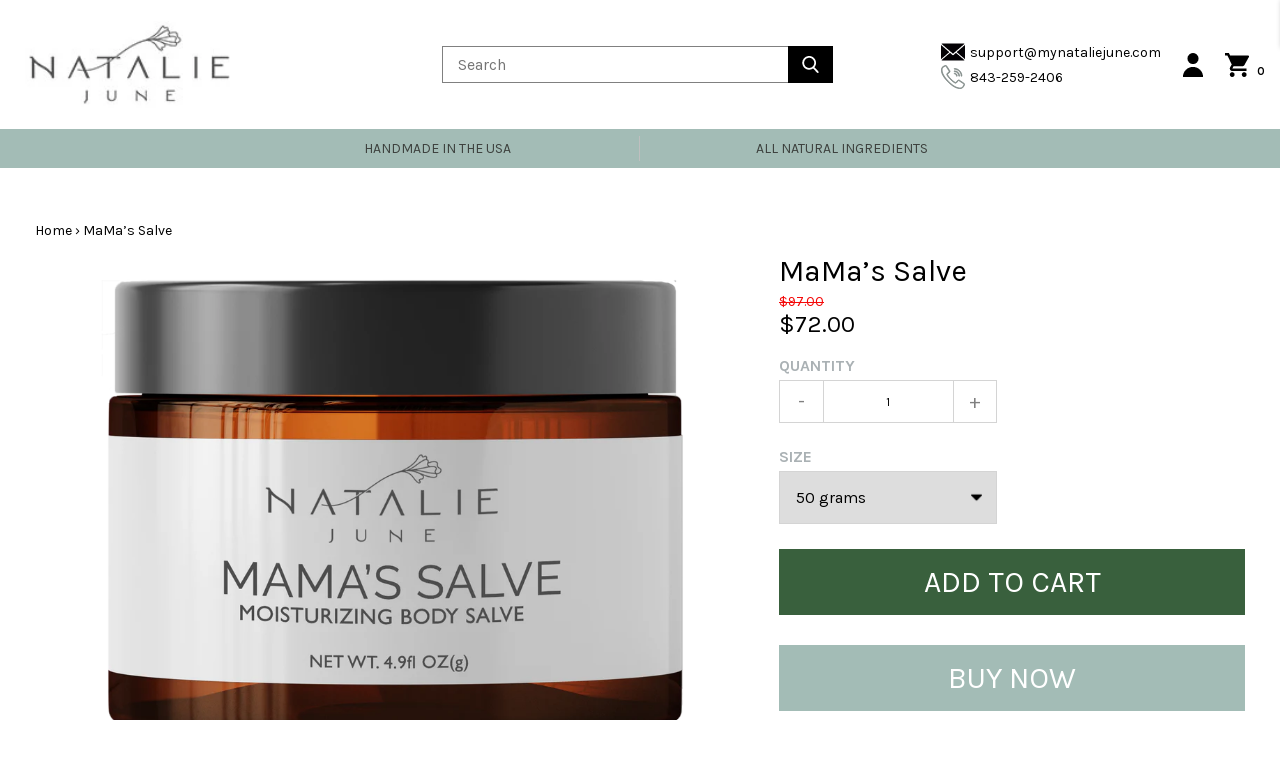

--- FILE ---
content_type: text/html; charset=utf-8
request_url: https://shop.mynataliejune.com/products/mama-s-salve
body_size: 29959
content:
<!doctype html>
<!--[if IE 9]> <html class="ie9 no-js supports-no-cookies" lang="en"> <![endif]-->
<!--[if (gt IE 9)|!(IE)]><!--> <html class="no-js supports-no-cookies" lang="en"> <!--<![endif]-->
<head>
  
  
  
  <meta charset="utf-8">
  <meta http-equiv="X-UA-Compatible" content="IE=edge">
  <meta name="viewport" content="width=device-width,initial-scale=1">
  <meta name="theme-color" content="">
  <link rel="canonical" href="https://shop.mynataliejune.com/products/mama-s-salve">

  

  
  <title>
  MaMa’s Salve
  
  
  
  &ndash; Natalie June
  
  </title>
  
  <meta name="description" content="Moisturizing salve. Soothes itchy, dry skin.  This moisturizing salve is great for severely dry skin and patches.  A small amount goes a long way. Apply to skin focusing on itchy, irritated areas. Best applied twice daily.  Ingredients: *Coconut oil, *Olive oil, *Beeswax, *Red raspberry seed oil, *+Lavender, +Rosemary,">
  

  
<meta property="og:site_name" content="Natalie June">
<meta property="og:url" content="https://shop.mynataliejune.com/products/mama-s-salve">
<meta property="og:title" content="MaMa’s Salve">
<meta property="og:type" content="product">
<meta property="og:description" content="Moisturizing salve. Soothes itchy, dry skin.  This moisturizing salve is great for severely dry skin and patches.  A small amount goes a long way. Apply to skin focusing on itchy, irritated areas. Best applied twice daily.  Ingredients: *Coconut oil, *Olive oil, *Beeswax, *Red raspberry seed oil, *+Lavender, +Rosemary,"><meta property="og:price:amount" content="72.00">
  <meta property="og:price:currency" content="USD"><meta property="og:image" content="http://shop.mynataliejune.com/cdn/shop/products/MamasSalveQty1_1024x1024.png?v=1663519970">
<meta property="og:image:secure_url" content="https://shop.mynataliejune.com/cdn/shop/products/MamasSalveQty1_1024x1024.png?v=1663519970">

<meta name="twitter:site" content="@">
<meta name="twitter:card" content="summary_large_image">
<meta name="twitter:title" content="MaMa’s Salve">
<meta name="twitter:description" content="Moisturizing salve. Soothes itchy, dry skin.  This moisturizing salve is great for severely dry skin and patches.  A small amount goes a long way. Apply to skin focusing on itchy, irritated areas. Best applied twice daily.  Ingredients: *Coconut oil, *Olive oil, *Beeswax, *Red raspberry seed oil, *+Lavender, +Rosemary,">

  <link href="//shop.mynataliejune.com/cdn/shop/t/6/assets/theme.scss.css?v=180693287795970690031700266018" rel="stylesheet" type="text/css" media="all" />
  
  <link href="//shop.mynataliejune.com/cdn/shop/t/6/assets/magiczoomplus.css?v=149209025841248779581700266018" rel="stylesheet" type="text/css" media="all" />
  
  <script src="//shop.mynataliejune.com/cdn/shop/t/6/assets/vendor.js?v=19240086098172603681646759735" type="text/javascript"></script>
  <script>
    document.documentElement.className = document.documentElement.className.replace('no-js', 'js');

    window.theme = {
      strings: {
        addToCart: "Add to Cart",
        soldOut: "Sold Out",
        unavailable: "Unavailable"
      },
      moneyFormat: "${{amount}}"
    };
  </script>
  
  
  <script src="//shop.mynataliejune.com/cdn/shopifycloud/storefront/assets/themes_support/option_selection-b017cd28.js" type="text/javascript"></script>
  <script src="//shop.mynataliejune.com/cdn/shopifycloud/storefront/assets/themes_support/api.jquery-7ab1a3a4.js" type="text/javascript"></script>
  <script src="//shop.mynataliejune.com/cdn/shop/t/6/assets/jquery.nice-select.js?v=124847137172028231311646759717" type="text/javascript"></script>
  <script src="//shop.mynataliejune.com/cdn/shop/t/6/assets/latest-features.js?v=82141223589442132101646759718" type="text/javascript"></script>
  
  	<script src="//shop.mynataliejune.com/cdn/shop/t/6/assets/magiczoomplus.js?v=17646344391811340911646759721" type="text/javascript"></script>
  
  <script src="//shop.mynataliejune.com/cdn/shop/t/6/assets/theme.js?v=159836267325602398881646759731" type="text/javascript"></script>
  <script>window.performance && window.performance.mark && window.performance.mark('shopify.content_for_header.start');</script><meta id="shopify-digital-wallet" name="shopify-digital-wallet" content="/33236713603/digital_wallets/dialog">
<meta name="shopify-checkout-api-token" content="bd513c2587f5d81c594a1758d135d60d">
<link rel="alternate" type="application/json+oembed" href="https://shop.mynataliejune.com/products/mama-s-salve.oembed">
<script async="async" src="/checkouts/internal/preloads.js?locale=en-US"></script>
<link rel="preconnect" href="https://shop.app" crossorigin="anonymous">
<script async="async" src="https://shop.app/checkouts/internal/preloads.js?locale=en-US&shop_id=33236713603" crossorigin="anonymous"></script>
<script id="apple-pay-shop-capabilities" type="application/json">{"shopId":33236713603,"countryCode":"US","currencyCode":"USD","merchantCapabilities":["supports3DS"],"merchantId":"gid:\/\/shopify\/Shop\/33236713603","merchantName":"Natalie June","requiredBillingContactFields":["postalAddress","email"],"requiredShippingContactFields":["postalAddress","email"],"shippingType":"shipping","supportedNetworks":["visa","masterCard","amex","discover","elo","jcb"],"total":{"type":"pending","label":"Natalie June","amount":"1.00"},"shopifyPaymentsEnabled":true,"supportsSubscriptions":true}</script>
<script id="shopify-features" type="application/json">{"accessToken":"bd513c2587f5d81c594a1758d135d60d","betas":["rich-media-storefront-analytics"],"domain":"shop.mynataliejune.com","predictiveSearch":true,"shopId":33236713603,"locale":"en"}</script>
<script>var Shopify = Shopify || {};
Shopify.shop = "neptune-fox.myshopify.com";
Shopify.locale = "en";
Shopify.currency = {"active":"USD","rate":"1.0"};
Shopify.country = "US";
Shopify.theme = {"name":"Kibo code v3.2.1 with Installments message","id":128378994855,"schema_name":null,"schema_version":null,"theme_store_id":null,"role":"main"};
Shopify.theme.handle = "null";
Shopify.theme.style = {"id":null,"handle":null};
Shopify.cdnHost = "shop.mynataliejune.com/cdn";
Shopify.routes = Shopify.routes || {};
Shopify.routes.root = "/";</script>
<script type="module">!function(o){(o.Shopify=o.Shopify||{}).modules=!0}(window);</script>
<script>!function(o){function n(){var o=[];function n(){o.push(Array.prototype.slice.apply(arguments))}return n.q=o,n}var t=o.Shopify=o.Shopify||{};t.loadFeatures=n(),t.autoloadFeatures=n()}(window);</script>
<script>
  window.ShopifyPay = window.ShopifyPay || {};
  window.ShopifyPay.apiHost = "shop.app\/pay";
  window.ShopifyPay.redirectState = null;
</script>
<script id="shop-js-analytics" type="application/json">{"pageType":"product"}</script>
<script defer="defer" async type="module" src="//shop.mynataliejune.com/cdn/shopifycloud/shop-js/modules/v2/client.init-shop-cart-sync_BT-GjEfc.en.esm.js"></script>
<script defer="defer" async type="module" src="//shop.mynataliejune.com/cdn/shopifycloud/shop-js/modules/v2/chunk.common_D58fp_Oc.esm.js"></script>
<script defer="defer" async type="module" src="//shop.mynataliejune.com/cdn/shopifycloud/shop-js/modules/v2/chunk.modal_xMitdFEc.esm.js"></script>
<script type="module">
  await import("//shop.mynataliejune.com/cdn/shopifycloud/shop-js/modules/v2/client.init-shop-cart-sync_BT-GjEfc.en.esm.js");
await import("//shop.mynataliejune.com/cdn/shopifycloud/shop-js/modules/v2/chunk.common_D58fp_Oc.esm.js");
await import("//shop.mynataliejune.com/cdn/shopifycloud/shop-js/modules/v2/chunk.modal_xMitdFEc.esm.js");

  window.Shopify.SignInWithShop?.initShopCartSync?.({"fedCMEnabled":true,"windoidEnabled":true});

</script>
<script defer="defer" async type="module" src="//shop.mynataliejune.com/cdn/shopifycloud/shop-js/modules/v2/client.payment-terms_Ci9AEqFq.en.esm.js"></script>
<script defer="defer" async type="module" src="//shop.mynataliejune.com/cdn/shopifycloud/shop-js/modules/v2/chunk.common_D58fp_Oc.esm.js"></script>
<script defer="defer" async type="module" src="//shop.mynataliejune.com/cdn/shopifycloud/shop-js/modules/v2/chunk.modal_xMitdFEc.esm.js"></script>
<script type="module">
  await import("//shop.mynataliejune.com/cdn/shopifycloud/shop-js/modules/v2/client.payment-terms_Ci9AEqFq.en.esm.js");
await import("//shop.mynataliejune.com/cdn/shopifycloud/shop-js/modules/v2/chunk.common_D58fp_Oc.esm.js");
await import("//shop.mynataliejune.com/cdn/shopifycloud/shop-js/modules/v2/chunk.modal_xMitdFEc.esm.js");

  
</script>
<script>
  window.Shopify = window.Shopify || {};
  if (!window.Shopify.featureAssets) window.Shopify.featureAssets = {};
  window.Shopify.featureAssets['shop-js'] = {"shop-cart-sync":["modules/v2/client.shop-cart-sync_DZOKe7Ll.en.esm.js","modules/v2/chunk.common_D58fp_Oc.esm.js","modules/v2/chunk.modal_xMitdFEc.esm.js"],"init-fed-cm":["modules/v2/client.init-fed-cm_B6oLuCjv.en.esm.js","modules/v2/chunk.common_D58fp_Oc.esm.js","modules/v2/chunk.modal_xMitdFEc.esm.js"],"shop-cash-offers":["modules/v2/client.shop-cash-offers_D2sdYoxE.en.esm.js","modules/v2/chunk.common_D58fp_Oc.esm.js","modules/v2/chunk.modal_xMitdFEc.esm.js"],"shop-login-button":["modules/v2/client.shop-login-button_QeVjl5Y3.en.esm.js","modules/v2/chunk.common_D58fp_Oc.esm.js","modules/v2/chunk.modal_xMitdFEc.esm.js"],"pay-button":["modules/v2/client.pay-button_DXTOsIq6.en.esm.js","modules/v2/chunk.common_D58fp_Oc.esm.js","modules/v2/chunk.modal_xMitdFEc.esm.js"],"shop-button":["modules/v2/client.shop-button_DQZHx9pm.en.esm.js","modules/v2/chunk.common_D58fp_Oc.esm.js","modules/v2/chunk.modal_xMitdFEc.esm.js"],"avatar":["modules/v2/client.avatar_BTnouDA3.en.esm.js"],"init-windoid":["modules/v2/client.init-windoid_CR1B-cfM.en.esm.js","modules/v2/chunk.common_D58fp_Oc.esm.js","modules/v2/chunk.modal_xMitdFEc.esm.js"],"init-shop-for-new-customer-accounts":["modules/v2/client.init-shop-for-new-customer-accounts_C_vY_xzh.en.esm.js","modules/v2/client.shop-login-button_QeVjl5Y3.en.esm.js","modules/v2/chunk.common_D58fp_Oc.esm.js","modules/v2/chunk.modal_xMitdFEc.esm.js"],"init-shop-email-lookup-coordinator":["modules/v2/client.init-shop-email-lookup-coordinator_BI7n9ZSv.en.esm.js","modules/v2/chunk.common_D58fp_Oc.esm.js","modules/v2/chunk.modal_xMitdFEc.esm.js"],"init-shop-cart-sync":["modules/v2/client.init-shop-cart-sync_BT-GjEfc.en.esm.js","modules/v2/chunk.common_D58fp_Oc.esm.js","modules/v2/chunk.modal_xMitdFEc.esm.js"],"shop-toast-manager":["modules/v2/client.shop-toast-manager_DiYdP3xc.en.esm.js","modules/v2/chunk.common_D58fp_Oc.esm.js","modules/v2/chunk.modal_xMitdFEc.esm.js"],"init-customer-accounts":["modules/v2/client.init-customer-accounts_D9ZNqS-Q.en.esm.js","modules/v2/client.shop-login-button_QeVjl5Y3.en.esm.js","modules/v2/chunk.common_D58fp_Oc.esm.js","modules/v2/chunk.modal_xMitdFEc.esm.js"],"init-customer-accounts-sign-up":["modules/v2/client.init-customer-accounts-sign-up_iGw4briv.en.esm.js","modules/v2/client.shop-login-button_QeVjl5Y3.en.esm.js","modules/v2/chunk.common_D58fp_Oc.esm.js","modules/v2/chunk.modal_xMitdFEc.esm.js"],"shop-follow-button":["modules/v2/client.shop-follow-button_CqMgW2wH.en.esm.js","modules/v2/chunk.common_D58fp_Oc.esm.js","modules/v2/chunk.modal_xMitdFEc.esm.js"],"checkout-modal":["modules/v2/client.checkout-modal_xHeaAweL.en.esm.js","modules/v2/chunk.common_D58fp_Oc.esm.js","modules/v2/chunk.modal_xMitdFEc.esm.js"],"shop-login":["modules/v2/client.shop-login_D91U-Q7h.en.esm.js","modules/v2/chunk.common_D58fp_Oc.esm.js","modules/v2/chunk.modal_xMitdFEc.esm.js"],"lead-capture":["modules/v2/client.lead-capture_BJmE1dJe.en.esm.js","modules/v2/chunk.common_D58fp_Oc.esm.js","modules/v2/chunk.modal_xMitdFEc.esm.js"],"payment-terms":["modules/v2/client.payment-terms_Ci9AEqFq.en.esm.js","modules/v2/chunk.common_D58fp_Oc.esm.js","modules/v2/chunk.modal_xMitdFEc.esm.js"]};
</script>
<script>(function() {
  var isLoaded = false;
  function asyncLoad() {
    if (isLoaded) return;
    isLoaded = true;
    var urls = ["\/\/cdn.shopify.com\/proxy\/19193910b25b693fee6ac09edaefe07cce0be8d019bdb4862ac0581a27784f2b\/static.cdn.printful.com\/static\/js\/external\/shopify-product-customizer.js?v=0.28\u0026shop=neptune-fox.myshopify.com\u0026sp-cache-control=cHVibGljLCBtYXgtYWdlPTkwMA"];
    for (var i = 0; i < urls.length; i++) {
      var s = document.createElement('script');
      s.type = 'text/javascript';
      s.async = true;
      s.src = urls[i];
      var x = document.getElementsByTagName('script')[0];
      x.parentNode.insertBefore(s, x);
    }
  };
  if(window.attachEvent) {
    window.attachEvent('onload', asyncLoad);
  } else {
    window.addEventListener('load', asyncLoad, false);
  }
})();</script>
<script id="__st">var __st={"a":33236713603,"offset":-18000,"reqid":"8372d465-9e70-4794-89cc-b4a35dd6c981-1769063868","pageurl":"shop.mynataliejune.com\/products\/mama-s-salve","u":"8889165f394e","p":"product","rtyp":"product","rid":7463992557735};</script>
<script>window.ShopifyPaypalV4VisibilityTracking = true;</script>
<script id="captcha-bootstrap">!function(){'use strict';const t='contact',e='account',n='new_comment',o=[[t,t],['blogs',n],['comments',n],[t,'customer']],c=[[e,'customer_login'],[e,'guest_login'],[e,'recover_customer_password'],[e,'create_customer']],r=t=>t.map((([t,e])=>`form[action*='/${t}']:not([data-nocaptcha='true']) input[name='form_type'][value='${e}']`)).join(','),a=t=>()=>t?[...document.querySelectorAll(t)].map((t=>t.form)):[];function s(){const t=[...o],e=r(t);return a(e)}const i='password',u='form_key',d=['recaptcha-v3-token','g-recaptcha-response','h-captcha-response',i],f=()=>{try{return window.sessionStorage}catch{return}},m='__shopify_v',_=t=>t.elements[u];function p(t,e,n=!1){try{const o=window.sessionStorage,c=JSON.parse(o.getItem(e)),{data:r}=function(t){const{data:e,action:n}=t;return t[m]||n?{data:e,action:n}:{data:t,action:n}}(c);for(const[e,n]of Object.entries(r))t.elements[e]&&(t.elements[e].value=n);n&&o.removeItem(e)}catch(o){console.error('form repopulation failed',{error:o})}}const l='form_type',E='cptcha';function T(t){t.dataset[E]=!0}const w=window,h=w.document,L='Shopify',v='ce_forms',y='captcha';let A=!1;((t,e)=>{const n=(g='f06e6c50-85a8-45c8-87d0-21a2b65856fe',I='https://cdn.shopify.com/shopifycloud/storefront-forms-hcaptcha/ce_storefront_forms_captcha_hcaptcha.v1.5.2.iife.js',D={infoText:'Protected by hCaptcha',privacyText:'Privacy',termsText:'Terms'},(t,e,n)=>{const o=w[L][v],c=o.bindForm;if(c)return c(t,g,e,D).then(n);var r;o.q.push([[t,g,e,D],n]),r=I,A||(h.body.append(Object.assign(h.createElement('script'),{id:'captcha-provider',async:!0,src:r})),A=!0)});var g,I,D;w[L]=w[L]||{},w[L][v]=w[L][v]||{},w[L][v].q=[],w[L][y]=w[L][y]||{},w[L][y].protect=function(t,e){n(t,void 0,e),T(t)},Object.freeze(w[L][y]),function(t,e,n,w,h,L){const[v,y,A,g]=function(t,e,n){const i=e?o:[],u=t?c:[],d=[...i,...u],f=r(d),m=r(i),_=r(d.filter((([t,e])=>n.includes(e))));return[a(f),a(m),a(_),s()]}(w,h,L),I=t=>{const e=t.target;return e instanceof HTMLFormElement?e:e&&e.form},D=t=>v().includes(t);t.addEventListener('submit',(t=>{const e=I(t);if(!e)return;const n=D(e)&&!e.dataset.hcaptchaBound&&!e.dataset.recaptchaBound,o=_(e),c=g().includes(e)&&(!o||!o.value);(n||c)&&t.preventDefault(),c&&!n&&(function(t){try{if(!f())return;!function(t){const e=f();if(!e)return;const n=_(t);if(!n)return;const o=n.value;o&&e.removeItem(o)}(t);const e=Array.from(Array(32),(()=>Math.random().toString(36)[2])).join('');!function(t,e){_(t)||t.append(Object.assign(document.createElement('input'),{type:'hidden',name:u})),t.elements[u].value=e}(t,e),function(t,e){const n=f();if(!n)return;const o=[...t.querySelectorAll(`input[type='${i}']`)].map((({name:t})=>t)),c=[...d,...o],r={};for(const[a,s]of new FormData(t).entries())c.includes(a)||(r[a]=s);n.setItem(e,JSON.stringify({[m]:1,action:t.action,data:r}))}(t,e)}catch(e){console.error('failed to persist form',e)}}(e),e.submit())}));const S=(t,e)=>{t&&!t.dataset[E]&&(n(t,e.some((e=>e===t))),T(t))};for(const o of['focusin','change'])t.addEventListener(o,(t=>{const e=I(t);D(e)&&S(e,y())}));const B=e.get('form_key'),M=e.get(l),P=B&&M;t.addEventListener('DOMContentLoaded',(()=>{const t=y();if(P)for(const e of t)e.elements[l].value===M&&p(e,B);[...new Set([...A(),...v().filter((t=>'true'===t.dataset.shopifyCaptcha))])].forEach((e=>S(e,t)))}))}(h,new URLSearchParams(w.location.search),n,t,e,['guest_login'])})(!0,!0)}();</script>
<script integrity="sha256-4kQ18oKyAcykRKYeNunJcIwy7WH5gtpwJnB7kiuLZ1E=" data-source-attribution="shopify.loadfeatures" defer="defer" src="//shop.mynataliejune.com/cdn/shopifycloud/storefront/assets/storefront/load_feature-a0a9edcb.js" crossorigin="anonymous"></script>
<script crossorigin="anonymous" defer="defer" src="//shop.mynataliejune.com/cdn/shopifycloud/storefront/assets/shopify_pay/storefront-65b4c6d7.js?v=20250812"></script>
<script data-source-attribution="shopify.dynamic_checkout.dynamic.init">var Shopify=Shopify||{};Shopify.PaymentButton=Shopify.PaymentButton||{isStorefrontPortableWallets:!0,init:function(){window.Shopify.PaymentButton.init=function(){};var t=document.createElement("script");t.src="https://shop.mynataliejune.com/cdn/shopifycloud/portable-wallets/latest/portable-wallets.en.js",t.type="module",document.head.appendChild(t)}};
</script>
<script data-source-attribution="shopify.dynamic_checkout.buyer_consent">
  function portableWalletsHideBuyerConsent(e){var t=document.getElementById("shopify-buyer-consent"),n=document.getElementById("shopify-subscription-policy-button");t&&n&&(t.classList.add("hidden"),t.setAttribute("aria-hidden","true"),n.removeEventListener("click",e))}function portableWalletsShowBuyerConsent(e){var t=document.getElementById("shopify-buyer-consent"),n=document.getElementById("shopify-subscription-policy-button");t&&n&&(t.classList.remove("hidden"),t.removeAttribute("aria-hidden"),n.addEventListener("click",e))}window.Shopify?.PaymentButton&&(window.Shopify.PaymentButton.hideBuyerConsent=portableWalletsHideBuyerConsent,window.Shopify.PaymentButton.showBuyerConsent=portableWalletsShowBuyerConsent);
</script>
<script data-source-attribution="shopify.dynamic_checkout.cart.bootstrap">document.addEventListener("DOMContentLoaded",(function(){function t(){return document.querySelector("shopify-accelerated-checkout-cart, shopify-accelerated-checkout")}if(t())Shopify.PaymentButton.init();else{new MutationObserver((function(e,n){t()&&(Shopify.PaymentButton.init(),n.disconnect())})).observe(document.body,{childList:!0,subtree:!0})}}));
</script>
<link id="shopify-accelerated-checkout-styles" rel="stylesheet" media="screen" href="https://shop.mynataliejune.com/cdn/shopifycloud/portable-wallets/latest/accelerated-checkout-backwards-compat.css" crossorigin="anonymous">
<style id="shopify-accelerated-checkout-cart">
        #shopify-buyer-consent {
  margin-top: 1em;
  display: inline-block;
  width: 100%;
}

#shopify-buyer-consent.hidden {
  display: none;
}

#shopify-subscription-policy-button {
  background: none;
  border: none;
  padding: 0;
  text-decoration: underline;
  font-size: inherit;
  cursor: pointer;
}

#shopify-subscription-policy-button::before {
  box-shadow: none;
}

      </style>

<script>window.performance && window.performance.mark && window.performance.mark('shopify.content_for_header.end');</script>
<script>var loox_global_hash = '1582610012539';</script><style>.loox-reviews-default { max-width: 1200px; margin: 0 auto; }</style>
<!-- "snippets/judgeme_core.liquid" was not rendered, the associated app was uninstalled -->
  
<link href="https://monorail-edge.shopifysvc.com" rel="dns-prefetch">
<script>(function(){if ("sendBeacon" in navigator && "performance" in window) {try {var session_token_from_headers = performance.getEntriesByType('navigation')[0].serverTiming.find(x => x.name == '_s').description;} catch {var session_token_from_headers = undefined;}var session_cookie_matches = document.cookie.match(/_shopify_s=([^;]*)/);var session_token_from_cookie = session_cookie_matches && session_cookie_matches.length === 2 ? session_cookie_matches[1] : "";var session_token = session_token_from_headers || session_token_from_cookie || "";function handle_abandonment_event(e) {var entries = performance.getEntries().filter(function(entry) {return /monorail-edge.shopifysvc.com/.test(entry.name);});if (!window.abandonment_tracked && entries.length === 0) {window.abandonment_tracked = true;var currentMs = Date.now();var navigation_start = performance.timing.navigationStart;var payload = {shop_id: 33236713603,url: window.location.href,navigation_start,duration: currentMs - navigation_start,session_token,page_type: "product"};window.navigator.sendBeacon("https://monorail-edge.shopifysvc.com/v1/produce", JSON.stringify({schema_id: "online_store_buyer_site_abandonment/1.1",payload: payload,metadata: {event_created_at_ms: currentMs,event_sent_at_ms: currentMs}}));}}window.addEventListener('pagehide', handle_abandonment_event);}}());</script>
<script id="web-pixels-manager-setup">(function e(e,d,r,n,o){if(void 0===o&&(o={}),!Boolean(null===(a=null===(i=window.Shopify)||void 0===i?void 0:i.analytics)||void 0===a?void 0:a.replayQueue)){var i,a;window.Shopify=window.Shopify||{};var t=window.Shopify;t.analytics=t.analytics||{};var s=t.analytics;s.replayQueue=[],s.publish=function(e,d,r){return s.replayQueue.push([e,d,r]),!0};try{self.performance.mark("wpm:start")}catch(e){}var l=function(){var e={modern:/Edge?\/(1{2}[4-9]|1[2-9]\d|[2-9]\d{2}|\d{4,})\.\d+(\.\d+|)|Firefox\/(1{2}[4-9]|1[2-9]\d|[2-9]\d{2}|\d{4,})\.\d+(\.\d+|)|Chrom(ium|e)\/(9{2}|\d{3,})\.\d+(\.\d+|)|(Maci|X1{2}).+ Version\/(15\.\d+|(1[6-9]|[2-9]\d|\d{3,})\.\d+)([,.]\d+|)( \(\w+\)|)( Mobile\/\w+|) Safari\/|Chrome.+OPR\/(9{2}|\d{3,})\.\d+\.\d+|(CPU[ +]OS|iPhone[ +]OS|CPU[ +]iPhone|CPU IPhone OS|CPU iPad OS)[ +]+(15[._]\d+|(1[6-9]|[2-9]\d|\d{3,})[._]\d+)([._]\d+|)|Android:?[ /-](13[3-9]|1[4-9]\d|[2-9]\d{2}|\d{4,})(\.\d+|)(\.\d+|)|Android.+Firefox\/(13[5-9]|1[4-9]\d|[2-9]\d{2}|\d{4,})\.\d+(\.\d+|)|Android.+Chrom(ium|e)\/(13[3-9]|1[4-9]\d|[2-9]\d{2}|\d{4,})\.\d+(\.\d+|)|SamsungBrowser\/([2-9]\d|\d{3,})\.\d+/,legacy:/Edge?\/(1[6-9]|[2-9]\d|\d{3,})\.\d+(\.\d+|)|Firefox\/(5[4-9]|[6-9]\d|\d{3,})\.\d+(\.\d+|)|Chrom(ium|e)\/(5[1-9]|[6-9]\d|\d{3,})\.\d+(\.\d+|)([\d.]+$|.*Safari\/(?![\d.]+ Edge\/[\d.]+$))|(Maci|X1{2}).+ Version\/(10\.\d+|(1[1-9]|[2-9]\d|\d{3,})\.\d+)([,.]\d+|)( \(\w+\)|)( Mobile\/\w+|) Safari\/|Chrome.+OPR\/(3[89]|[4-9]\d|\d{3,})\.\d+\.\d+|(CPU[ +]OS|iPhone[ +]OS|CPU[ +]iPhone|CPU IPhone OS|CPU iPad OS)[ +]+(10[._]\d+|(1[1-9]|[2-9]\d|\d{3,})[._]\d+)([._]\d+|)|Android:?[ /-](13[3-9]|1[4-9]\d|[2-9]\d{2}|\d{4,})(\.\d+|)(\.\d+|)|Mobile Safari.+OPR\/([89]\d|\d{3,})\.\d+\.\d+|Android.+Firefox\/(13[5-9]|1[4-9]\d|[2-9]\d{2}|\d{4,})\.\d+(\.\d+|)|Android.+Chrom(ium|e)\/(13[3-9]|1[4-9]\d|[2-9]\d{2}|\d{4,})\.\d+(\.\d+|)|Android.+(UC? ?Browser|UCWEB|U3)[ /]?(15\.([5-9]|\d{2,})|(1[6-9]|[2-9]\d|\d{3,})\.\d+)\.\d+|SamsungBrowser\/(5\.\d+|([6-9]|\d{2,})\.\d+)|Android.+MQ{2}Browser\/(14(\.(9|\d{2,})|)|(1[5-9]|[2-9]\d|\d{3,})(\.\d+|))(\.\d+|)|K[Aa][Ii]OS\/(3\.\d+|([4-9]|\d{2,})\.\d+)(\.\d+|)/},d=e.modern,r=e.legacy,n=navigator.userAgent;return n.match(d)?"modern":n.match(r)?"legacy":"unknown"}(),u="modern"===l?"modern":"legacy",c=(null!=n?n:{modern:"",legacy:""})[u],f=function(e){return[e.baseUrl,"/wpm","/b",e.hashVersion,"modern"===e.buildTarget?"m":"l",".js"].join("")}({baseUrl:d,hashVersion:r,buildTarget:u}),m=function(e){var d=e.version,r=e.bundleTarget,n=e.surface,o=e.pageUrl,i=e.monorailEndpoint;return{emit:function(e){var a=e.status,t=e.errorMsg,s=(new Date).getTime(),l=JSON.stringify({metadata:{event_sent_at_ms:s},events:[{schema_id:"web_pixels_manager_load/3.1",payload:{version:d,bundle_target:r,page_url:o,status:a,surface:n,error_msg:t},metadata:{event_created_at_ms:s}}]});if(!i)return console&&console.warn&&console.warn("[Web Pixels Manager] No Monorail endpoint provided, skipping logging."),!1;try{return self.navigator.sendBeacon.bind(self.navigator)(i,l)}catch(e){}var u=new XMLHttpRequest;try{return u.open("POST",i,!0),u.setRequestHeader("Content-Type","text/plain"),u.send(l),!0}catch(e){return console&&console.warn&&console.warn("[Web Pixels Manager] Got an unhandled error while logging to Monorail."),!1}}}}({version:r,bundleTarget:l,surface:e.surface,pageUrl:self.location.href,monorailEndpoint:e.monorailEndpoint});try{o.browserTarget=l,function(e){var d=e.src,r=e.async,n=void 0===r||r,o=e.onload,i=e.onerror,a=e.sri,t=e.scriptDataAttributes,s=void 0===t?{}:t,l=document.createElement("script"),u=document.querySelector("head"),c=document.querySelector("body");if(l.async=n,l.src=d,a&&(l.integrity=a,l.crossOrigin="anonymous"),s)for(var f in s)if(Object.prototype.hasOwnProperty.call(s,f))try{l.dataset[f]=s[f]}catch(e){}if(o&&l.addEventListener("load",o),i&&l.addEventListener("error",i),u)u.appendChild(l);else{if(!c)throw new Error("Did not find a head or body element to append the script");c.appendChild(l)}}({src:f,async:!0,onload:function(){if(!function(){var e,d;return Boolean(null===(d=null===(e=window.Shopify)||void 0===e?void 0:e.analytics)||void 0===d?void 0:d.initialized)}()){var d=window.webPixelsManager.init(e)||void 0;if(d){var r=window.Shopify.analytics;r.replayQueue.forEach((function(e){var r=e[0],n=e[1],o=e[2];d.publishCustomEvent(r,n,o)})),r.replayQueue=[],r.publish=d.publishCustomEvent,r.visitor=d.visitor,r.initialized=!0}}},onerror:function(){return m.emit({status:"failed",errorMsg:"".concat(f," has failed to load")})},sri:function(e){var d=/^sha384-[A-Za-z0-9+/=]+$/;return"string"==typeof e&&d.test(e)}(c)?c:"",scriptDataAttributes:o}),m.emit({status:"loading"})}catch(e){m.emit({status:"failed",errorMsg:(null==e?void 0:e.message)||"Unknown error"})}}})({shopId: 33236713603,storefrontBaseUrl: "https://shop.mynataliejune.com",extensionsBaseUrl: "https://extensions.shopifycdn.com/cdn/shopifycloud/web-pixels-manager",monorailEndpoint: "https://monorail-edge.shopifysvc.com/unstable/produce_batch",surface: "storefront-renderer",enabledBetaFlags: ["2dca8a86"],webPixelsConfigList: [{"id":"90079399","eventPayloadVersion":"v1","runtimeContext":"LAX","scriptVersion":"1","type":"CUSTOM","privacyPurposes":["ANALYTICS"],"name":"Google Analytics tag (migrated)"},{"id":"shopify-app-pixel","configuration":"{}","eventPayloadVersion":"v1","runtimeContext":"STRICT","scriptVersion":"0450","apiClientId":"shopify-pixel","type":"APP","privacyPurposes":["ANALYTICS","MARKETING"]},{"id":"shopify-custom-pixel","eventPayloadVersion":"v1","runtimeContext":"LAX","scriptVersion":"0450","apiClientId":"shopify-pixel","type":"CUSTOM","privacyPurposes":["ANALYTICS","MARKETING"]}],isMerchantRequest: false,initData: {"shop":{"name":"Natalie June","paymentSettings":{"currencyCode":"USD"},"myshopifyDomain":"neptune-fox.myshopify.com","countryCode":"US","storefrontUrl":"https:\/\/shop.mynataliejune.com"},"customer":null,"cart":null,"checkout":null,"productVariants":[{"price":{"amount":72.0,"currencyCode":"USD"},"product":{"title":"MaMa’s Salve","vendor":"Natalie June","id":"7463992557735","untranslatedTitle":"MaMa’s Salve","url":"\/products\/mama-s-salve","type":""},"id":"42755278635175","image":{"src":"\/\/shop.mynataliejune.com\/cdn\/shop\/products\/MamasSalveQty1.png?v=1663519970"},"sku":"","title":"50 grams","untranslatedTitle":"50 grams"},{"price":{"amount":99.0,"currencyCode":"USD"},"product":{"title":"MaMa’s Salve","vendor":"Natalie June","id":"7463992557735","untranslatedTitle":"MaMa’s Salve","url":"\/products\/mama-s-salve","type":""},"id":"42755278667943","image":{"src":"\/\/shop.mynataliejune.com\/cdn\/shop\/products\/MamasSalveQty1.png?v=1663519970"},"sku":"","title":"100 grams","untranslatedTitle":"100 grams"}],"purchasingCompany":null},},"https://shop.mynataliejune.com/cdn","fcfee988w5aeb613cpc8e4bc33m6693e112",{"modern":"","legacy":""},{"shopId":"33236713603","storefrontBaseUrl":"https:\/\/shop.mynataliejune.com","extensionBaseUrl":"https:\/\/extensions.shopifycdn.com\/cdn\/shopifycloud\/web-pixels-manager","surface":"storefront-renderer","enabledBetaFlags":"[\"2dca8a86\"]","isMerchantRequest":"false","hashVersion":"fcfee988w5aeb613cpc8e4bc33m6693e112","publish":"custom","events":"[[\"page_viewed\",{}],[\"product_viewed\",{\"productVariant\":{\"price\":{\"amount\":72.0,\"currencyCode\":\"USD\"},\"product\":{\"title\":\"MaMa’s Salve\",\"vendor\":\"Natalie June\",\"id\":\"7463992557735\",\"untranslatedTitle\":\"MaMa’s Salve\",\"url\":\"\/products\/mama-s-salve\",\"type\":\"\"},\"id\":\"42755278635175\",\"image\":{\"src\":\"\/\/shop.mynataliejune.com\/cdn\/shop\/products\/MamasSalveQty1.png?v=1663519970\"},\"sku\":\"\",\"title\":\"50 grams\",\"untranslatedTitle\":\"50 grams\"}}]]"});</script><script>
  window.ShopifyAnalytics = window.ShopifyAnalytics || {};
  window.ShopifyAnalytics.meta = window.ShopifyAnalytics.meta || {};
  window.ShopifyAnalytics.meta.currency = 'USD';
  var meta = {"product":{"id":7463992557735,"gid":"gid:\/\/shopify\/Product\/7463992557735","vendor":"Natalie June","type":"","handle":"mama-s-salve","variants":[{"id":42755278635175,"price":7200,"name":"MaMa’s Salve - 50 grams","public_title":"50 grams","sku":""},{"id":42755278667943,"price":9900,"name":"MaMa’s Salve - 100 grams","public_title":"100 grams","sku":""}],"remote":false},"page":{"pageType":"product","resourceType":"product","resourceId":7463992557735,"requestId":"8372d465-9e70-4794-89cc-b4a35dd6c981-1769063868"}};
  for (var attr in meta) {
    window.ShopifyAnalytics.meta[attr] = meta[attr];
  }
</script>
<script class="analytics">
  (function () {
    var customDocumentWrite = function(content) {
      var jquery = null;

      if (window.jQuery) {
        jquery = window.jQuery;
      } else if (window.Checkout && window.Checkout.$) {
        jquery = window.Checkout.$;
      }

      if (jquery) {
        jquery('body').append(content);
      }
    };

    var hasLoggedConversion = function(token) {
      if (token) {
        return document.cookie.indexOf('loggedConversion=' + token) !== -1;
      }
      return false;
    }

    var setCookieIfConversion = function(token) {
      if (token) {
        var twoMonthsFromNow = new Date(Date.now());
        twoMonthsFromNow.setMonth(twoMonthsFromNow.getMonth() + 2);

        document.cookie = 'loggedConversion=' + token + '; expires=' + twoMonthsFromNow;
      }
    }

    var trekkie = window.ShopifyAnalytics.lib = window.trekkie = window.trekkie || [];
    if (trekkie.integrations) {
      return;
    }
    trekkie.methods = [
      'identify',
      'page',
      'ready',
      'track',
      'trackForm',
      'trackLink'
    ];
    trekkie.factory = function(method) {
      return function() {
        var args = Array.prototype.slice.call(arguments);
        args.unshift(method);
        trekkie.push(args);
        return trekkie;
      };
    };
    for (var i = 0; i < trekkie.methods.length; i++) {
      var key = trekkie.methods[i];
      trekkie[key] = trekkie.factory(key);
    }
    trekkie.load = function(config) {
      trekkie.config = config || {};
      trekkie.config.initialDocumentCookie = document.cookie;
      var first = document.getElementsByTagName('script')[0];
      var script = document.createElement('script');
      script.type = 'text/javascript';
      script.onerror = function(e) {
        var scriptFallback = document.createElement('script');
        scriptFallback.type = 'text/javascript';
        scriptFallback.onerror = function(error) {
                var Monorail = {
      produce: function produce(monorailDomain, schemaId, payload) {
        var currentMs = new Date().getTime();
        var event = {
          schema_id: schemaId,
          payload: payload,
          metadata: {
            event_created_at_ms: currentMs,
            event_sent_at_ms: currentMs
          }
        };
        return Monorail.sendRequest("https://" + monorailDomain + "/v1/produce", JSON.stringify(event));
      },
      sendRequest: function sendRequest(endpointUrl, payload) {
        // Try the sendBeacon API
        if (window && window.navigator && typeof window.navigator.sendBeacon === 'function' && typeof window.Blob === 'function' && !Monorail.isIos12()) {
          var blobData = new window.Blob([payload], {
            type: 'text/plain'
          });

          if (window.navigator.sendBeacon(endpointUrl, blobData)) {
            return true;
          } // sendBeacon was not successful

        } // XHR beacon

        var xhr = new XMLHttpRequest();

        try {
          xhr.open('POST', endpointUrl);
          xhr.setRequestHeader('Content-Type', 'text/plain');
          xhr.send(payload);
        } catch (e) {
          console.log(e);
        }

        return false;
      },
      isIos12: function isIos12() {
        return window.navigator.userAgent.lastIndexOf('iPhone; CPU iPhone OS 12_') !== -1 || window.navigator.userAgent.lastIndexOf('iPad; CPU OS 12_') !== -1;
      }
    };
    Monorail.produce('monorail-edge.shopifysvc.com',
      'trekkie_storefront_load_errors/1.1',
      {shop_id: 33236713603,
      theme_id: 128378994855,
      app_name: "storefront",
      context_url: window.location.href,
      source_url: "//shop.mynataliejune.com/cdn/s/trekkie.storefront.1bbfab421998800ff09850b62e84b8915387986d.min.js"});

        };
        scriptFallback.async = true;
        scriptFallback.src = '//shop.mynataliejune.com/cdn/s/trekkie.storefront.1bbfab421998800ff09850b62e84b8915387986d.min.js';
        first.parentNode.insertBefore(scriptFallback, first);
      };
      script.async = true;
      script.src = '//shop.mynataliejune.com/cdn/s/trekkie.storefront.1bbfab421998800ff09850b62e84b8915387986d.min.js';
      first.parentNode.insertBefore(script, first);
    };
    trekkie.load(
      {"Trekkie":{"appName":"storefront","development":false,"defaultAttributes":{"shopId":33236713603,"isMerchantRequest":null,"themeId":128378994855,"themeCityHash":"7977902417313206595","contentLanguage":"en","currency":"USD","eventMetadataId":"a2f924dc-0fdc-494f-b57f-ec6a9ec76006"},"isServerSideCookieWritingEnabled":true,"monorailRegion":"shop_domain","enabledBetaFlags":["65f19447"]},"Session Attribution":{},"S2S":{"facebookCapiEnabled":false,"source":"trekkie-storefront-renderer","apiClientId":580111}}
    );

    var loaded = false;
    trekkie.ready(function() {
      if (loaded) return;
      loaded = true;

      window.ShopifyAnalytics.lib = window.trekkie;

      var originalDocumentWrite = document.write;
      document.write = customDocumentWrite;
      try { window.ShopifyAnalytics.merchantGoogleAnalytics.call(this); } catch(error) {};
      document.write = originalDocumentWrite;

      window.ShopifyAnalytics.lib.page(null,{"pageType":"product","resourceType":"product","resourceId":7463992557735,"requestId":"8372d465-9e70-4794-89cc-b4a35dd6c981-1769063868","shopifyEmitted":true});

      var match = window.location.pathname.match(/checkouts\/(.+)\/(thank_you|post_purchase)/)
      var token = match? match[1]: undefined;
      if (!hasLoggedConversion(token)) {
        setCookieIfConversion(token);
        window.ShopifyAnalytics.lib.track("Viewed Product",{"currency":"USD","variantId":42755278635175,"productId":7463992557735,"productGid":"gid:\/\/shopify\/Product\/7463992557735","name":"MaMa’s Salve - 50 grams","price":"72.00","sku":"","brand":"Natalie June","variant":"50 grams","category":"","nonInteraction":true,"remote":false},undefined,undefined,{"shopifyEmitted":true});
      window.ShopifyAnalytics.lib.track("monorail:\/\/trekkie_storefront_viewed_product\/1.1",{"currency":"USD","variantId":42755278635175,"productId":7463992557735,"productGid":"gid:\/\/shopify\/Product\/7463992557735","name":"MaMa’s Salve - 50 grams","price":"72.00","sku":"","brand":"Natalie June","variant":"50 grams","category":"","nonInteraction":true,"remote":false,"referer":"https:\/\/shop.mynataliejune.com\/products\/mama-s-salve"});
      }
    });


        var eventsListenerScript = document.createElement('script');
        eventsListenerScript.async = true;
        eventsListenerScript.src = "//shop.mynataliejune.com/cdn/shopifycloud/storefront/assets/shop_events_listener-3da45d37.js";
        document.getElementsByTagName('head')[0].appendChild(eventsListenerScript);

})();</script>
  <script>
  if (!window.ga || (window.ga && typeof window.ga !== 'function')) {
    window.ga = function ga() {
      (window.ga.q = window.ga.q || []).push(arguments);
      if (window.Shopify && window.Shopify.analytics && typeof window.Shopify.analytics.publish === 'function') {
        window.Shopify.analytics.publish("ga_stub_called", {}, {sendTo: "google_osp_migration"});
      }
      console.error("Shopify's Google Analytics stub called with:", Array.from(arguments), "\nSee https://help.shopify.com/manual/promoting-marketing/pixels/pixel-migration#google for more information.");
    };
    if (window.Shopify && window.Shopify.analytics && typeof window.Shopify.analytics.publish === 'function') {
      window.Shopify.analytics.publish("ga_stub_initialized", {}, {sendTo: "google_osp_migration"});
    }
  }
</script>
<script
  defer
  src="https://shop.mynataliejune.com/cdn/shopifycloud/perf-kit/shopify-perf-kit-3.0.4.min.js"
  data-application="storefront-renderer"
  data-shop-id="33236713603"
  data-render-region="gcp-us-central1"
  data-page-type="product"
  data-theme-instance-id="128378994855"
  data-theme-name=""
  data-theme-version=""
  data-monorail-region="shop_domain"
  data-resource-timing-sampling-rate="10"
  data-shs="true"
  data-shs-beacon="true"
  data-shs-export-with-fetch="true"
  data-shs-logs-sample-rate="1"
  data-shs-beacon-endpoint="https://shop.mynataliejune.com/api/collect"
></script>
</head>

<body id="mama-s-salve" class="template-product product">
  <div id="shopify-section-announcement-bar" class="shopify-section">
  




</div>
  <div id="shopify-section-header" class="shopify-section"><style>  
  #main-navigation-wrapper{
    padding: 10px 0;
    background:#3c403d;
  }
  .header_menu ul li.dropdown .sub_menu,
  .header_menu ul li.dropdown .sub_menu ul li .innor_sub_menu {
  	background:#3c403d;
  }
  #main-navigation-wrapper ul li a {
  	color:#ffffff;
  }
  #site-title{
    padding: 10px;
  }
  #main-navigation-wrapper ul li a:hover {
    color: #a3bcb6;
  }
   .site-header__logo-image img {
	  width: 210px!important;
	  margin: 0 auto;
  }
</style>

	<header class="type-1">
  <div class="side-header">
    <div class="container">
      <div class="flexbox">
        <div class="mobile-menu-icon popup-opener" data-popup-id="mobile-menu">
         <svg version="1.1" id="Capa_1" xmlns="http://www.w3.org/2000/svg" xmlns:xlink="http://www.w3.org/1999/xlink" x="0px" y="0px" viewBox="0 0 124 124" style="enable-background:new 0 0 124 124;" xml:space="preserve">
  <path d="M112,6H12C5.4,6,0,11.4,0,18s5.4,12,12,12h100c6.6,0,12-5.4,12-12S118.6,6,112,6z" />
  <path d="M112,50H12C5.4,50,0,55.4,0,62c0,6.6,5.4,12,12,12h100c6.6,0,12-5.4,12-12C124,55.4,118.6,50,112,50z" />
  <path d="M112,94H12c-6.6,0-12,5.4-12,12s5.4,12,12,12h100c6.6,0,12-5.4,12-12S118.6,94,112,94z" />
</svg>
        </div>
        <div class="col header-left">
          <div class="logo" id="site-title">
            
            <a href="https://shop.mynataliejune.com" class="site-header__logo-image"><img src="//shop.mynataliejune.com/cdn/shop/files/Natalie-June-Logo-75_500x.jpg?v=1663545592" alt="Natalie June" data-sizes="auto"></a>
            
          </div>
        </div>
        <div class="col header-center">
          




<form  action="/search" method="get">
  <div class="form_col">
    <input type="hidden" name="type" value="article,product,">
    <input type="text"  placeholder="Search" name="q">
    <button type="submit">
      <svg xmlns="http://www.w3.org/2000/svg" xmlns:xlink="http://www.w3.org/1999/xlink" x="0px" y="0px" viewBox="0 0 56.966 56.966" style="enable-background:new 0 0 56.966 56.966;" xml:space="preserve">
  <path d="M55.146,51.887L41.588,37.786c3.486-4.144,5.396-9.358,5.396-14.786c0-12.682-10.318-23-23-23s-23,10.318-23,23
           s10.318,23,23,23c4.761,0,9.298-1.436,13.177-4.162l13.661,14.208c0.571,0.593,1.339,0.92,2.162,0.92
           c0.779,0,1.518-0.297,2.079-0.837C56.255,54.982,56.293,53.08,55.146,51.887z M23.984,6c9.374,0,17,7.626,17,17s-7.626,17-17,17
           s-17-7.626-17-17S14.61,6,23.984,6z" />

</svg>
    </button>
  </div>
</form>



        </div>
        <div class="col header-right">
          
          <div class="flexbox">
                  
            <div class="email">
              
              <div>
                <a href="mailto:support@mynataliejune.com">
                  <svg xmlns="http://www.w3.org/2000/svg" xmlns:xlink="http://www.w3.org/1999/xlink" x="0px" y="0px" viewBox="0 0 14 14" style="enable-background:new 0 0 14 14;" xml:space="preserve">
  <path style="fill:#030104;" d="M7,9L5.268,7.484l-4.952,4.245C0.496,11.896,0.739,12,1.007,12h11.986
                                 c0.267,0,0.509-0.104,0.688-0.271L8.732,7.484L7,9z" />
  <path style="fill:#030104;" d="M13.684,2.271C13.504,2.103,13.262,2,12.993,2H1.007C0.74,2,0.498,2.104,0.318,2.273L7,8
                                 L13.684,2.271z" />
  <polygon style="fill:#030104;" points="0,2.878 0,11.186 4.833,7.079" />
  <polygon style="fill:#030104;" points="9.167,7.079 14,11.186 14,2.875" />
</svg>
                  <span>support@mynataliejune.com</span>
                </a>
              </div>
              
              
              <div>
                <a href="tel:843-259-2406">
                  
<svg xmlns="http://www.w3.org/2000/svg" width="17" height="17" fill="none" viewBox="0 0 17 17">
    <g fill="#818a88" stroke="#818a88" stroke-miterlimit="10" stroke-width=".5" clip-path="url(#a)">
        <path d="M16.357 12.957l-3.308-2.206c-.46-.275-1.011-.183-1.287.184l-1.01 1.287c-.093.183-.368.183-.552.091l-.184-.091c-.643-.368-1.378-.736-2.94-2.298-1.563-1.562-1.93-2.297-2.298-2.94L4.686 6.8c-.091-.184-.091-.368.092-.46l1.287-1.01c.367-.276.46-.92.184-1.287L4.043.643C3.768.276 3.124.092 2.665.368l-1.379.827c-.459.275-.735.643-.918 1.194-.46 1.838-.092 4.962 4.594 9.649 3.676 3.675 6.524 4.686 8.362 4.686.46 0 .92-.091 1.287-.183.46-.092.919-.46 1.194-.92l.827-1.378c.276-.367.092-1.01-.275-1.286zm-.184 1.102l-.827 1.379c-.184.275-.46.551-.827.643-1.654.46-4.687.092-9.097-4.41C1.01 7.167.459 4.226.919 2.48c.092-.276.367-.643.643-.827L2.941.827c.183-.092.459-.092.55.092l1.195 1.838 1.011 1.562c.092.184.092.46-.092.551L4.411 5.881c-.368.276-.46.827-.184 1.195l.092.183c.367.644.827 1.47 2.39 3.033 1.561 1.562 2.388 2.021 3.032 2.39l.183.091c.46.276.92.092 1.195-.276l1.01-1.286c.093-.184.368-.184.552-.092l3.308 2.205c.184.276.276.46.184.736zM9.557 3.033c2.573 0 4.686 2.113 4.686 4.686 0 .184.092.276.276.276.184 0 .275-.092.275-.276 0-2.849-2.389-5.238-5.237-5.238-.184 0-.276.092-.276.276 0 .092.184.276.276.276z"/>
        <path d="M9.557 4.687c1.654 0 3.032 1.378 3.032 3.032 0 .184.092.276.276.276.184 0 .275-.092.275-.276 0-2.022-1.562-3.584-3.583-3.584-.184 0-.276.092-.276.276 0 .092.184.276.276.276z"/>
        <path d="M9.557 6.34c.735 0 1.378.644 1.378 1.379 0 .184.092.276.276.276.184 0 .275-.092.275-.276 0-1.103-.827-1.93-1.93-1.93-.183 0-.275.092-.275.276 0 .092.184.276.276.276z"/>
    </g>
    <defs>
        <clipPath id="a">
            <path fill="#fff" d="M0 0h17v17H0z"/>
        </clipPath>
    </defs>
</svg>

                  <span>843-259-2406</span>
                </a>
              </div>
              
            </div>
                
            
            
            <div class="user">
              
              <a href="https://shop.mynataliejune.com/customer_authentication/redirect?locale=en&region_country=US">  <svg xmlns="http://www.w3.org/2000/svg" xmlns:xlink="http://www.w3.org/1999/xlink" x="0px" y="0px" viewBox="0 0 258.75 258.75" style="enable-background:new 0 0 258.75 258.75;" xml:space="preserve">
  <circle cx="129.375" cy="60" r="60" />
  <path d="M129.375,150c-60.061,0-108.75,48.689-108.75,108.75h217.5C238.125,198.689,189.436,150,129.375,150z" />

</svg></a>
              
            </div>
            
            
            <div class="cartBtn cart-icon add-to-cart cart">
              <a href="/cart" class="cartBtn cart-icon add-to-cart">
                <svg xmlns="http://www.w3.org/2000/svg" xmlns:xlink="http://www.w3.org/1999/xlink" x="0px" y="0px" viewBox="0 0 510 510" style="enable-background:new 0 0 510 510;" xml:space="preserve">

  <path d="M153,408c-28.05,0-51,22.95-51,51s22.95,51,51,51s51-22.95,51-51S181.05,408,153,408z M0,0v51h51l91.8,193.8L107.1,306
           c-2.55,7.65-5.1,17.85-5.1,25.5c0,28.05,22.95,51,51,51h306v-51H163.2c-2.55,0-5.1-2.55-5.1-5.1v-2.551l22.95-43.35h188.7
           c20.4,0,35.7-10.2,43.35-25.5L504.9,89.25c5.1-5.1,5.1-7.65,5.1-12.75c0-15.3-10.2-25.5-25.5-25.5H107.1L84.15,0H0z M408,408
           c-28.05,0-51,22.95-51,51s22.95,51,51,51s51-22.95,51-51S436.05,408,408,408z" />
</svg>
                <span class="cart-item-count-header cart-count">0</span>
              </a>
            </div>
            
          </div>
        </div>
      </div>
    </div>
  </div>  
  
  	

<style>
  #shopify-section-header .sections-wrapper--dark {
  	background-color:#a3bcb6;
  }
  #shopify-section-header .sections-wrapper--dark p {
    color:#3c403d;
  }
}
</style>
<div class="text-advert-section sections-wrapper sections-wrapper--dark">
  <div class="container">
    <div class="flexbox">
      

      
      <div class="col col-6">
        
          <p>HANDMADE IN THE USA</p>
          
      </div>
      
      

      
      <div class="col col-6">
        
          <p>ALL NATURAL INGREDIENTS</p>
          
      </div>
      
      
    </div>
  </div>
</div>


  
  
  
</header>

<div class="mobile-menu cs-popup" data-popup="mobile-menu">
  <div class="mobile-menu-wrap">
    <div class="mobile-wrap">
      <div class="search-box">
        <div class="close-icon">
          <svg enable-background="new 0 0 413.348 413.348" height="512" viewBox="0 0 413.348 413.348" width="512" xmlns="http://www.w3.org/2000/svg">
  <path d="m413.348 24.354-24.354-24.354-182.32 182.32-182.32-182.32-24.354 24.354 182.32 182.32-182.32 182.32 24.354 24.354 182.32-182.32 182.32 182.32 24.354-24.354-182.32-182.32z" />
</svg>

        </div>
        
        <form class="search" action="/search" method="get">
          <div class="search-wrapper">
            <input type="hidden" name="type" value="product">
            <input type="text" id="search_text" placeholder="Search" name="q">
          </div>
        </form>
        
      </div>
    </div> 
    
  </div>
</div>



</div>
  <main role="main" id="MainContent">
    <div id="shopify-section-product-template" class="shopify-section"><div data-section-id="product-template" data-section-type="product" data-enable-history-state="true" itemscope itemtype="http://schema.org/Product">
 
  <meta itemprop="name" content="MaMa’s Salve" />
  <meta itemprop="description" content="Moisturizing salve. Soothes itchy, dry skin.  This moisturizing salve is great for severely dry skin and patches.  A small amount goes a long way. Apply to skin focusing on itchy, irritated areas. Best applied twice daily.  Ingredients: *Coconut oil, *Olive oil, *Beeswax, *Red raspberry seed oil, *+Lavender, +Rosemary, *+Frankincense, +Peppermint,..." />
  <meta itemprop="sku" content="" />
  <meta itemprop="url" content="https://shop.mynataliejune.com/products/mama-s-salve">
  <meta itemprop="image" content="//shop.mynataliejune.com/cdn/shop/products/MamasSalveQty1_grande.png?v=1663519970">
  <meta itemprop="brand" content="Natalie June" />
  <meta itemprop="mpn" content="" />
  
<!--loox-->
<div itemprop="aggregateRating" itemscope itemtype="http://schema.org/AggregateRating">
  <meta itemprop="ratingValue" content=""/>
  <meta itemprop="reviewCount" content=""/>
</div>
<div itemprop="review" itemscope itemtype="http://schema.org/Review"  content = "">
  <span itemprop="name" content="Good Product"></span> 
  <span itemprop="author" content="Natalie June"></span>
  <meta itemprop="datePublished" content="">
  <div itemprop="reviewRating" itemscope itemtype="http://schema.org/Rating">

    <meta itemprop="worstRating" content = "0">
    <span itemprop="ratingValue" content = ""></span>
    <span itemprop="bestRating" content = ""></span>
  </div>
</div>







  
  
  
  <link href="/products/mama-s-salve">
  
  <section class="singal-featured-product product-page">
    <div class="container">
      
<nav class="breadcrumb" role="navigation" aria-label="breadcrumbs">
  <a href="/" title="Home">Home</a>

  

  
  <span aria-hidden="true" class="breadcrumb__sep">&rsaquo;</span>
  <span>MaMa’s Salve</span>

  
</nav>


      <div class="row">
        <div class="col left-col col-large below-thumb"> 
          
          
          <div class="product-img-slider thumbnail_position_below" data-height="true">
            
            <div class="slide" data-src="https://shop.mynataliejune.com/cdn/shop/products/MamasSalveQty1_1024x1024.png"> 
              
              <div href="//shop.mynataliejune.com/cdn/shop/products/MamasSalveQty1_1024x1024.png?v=1663519970" class="MagicZoom first-img" id="placeholder" data-gallery="group-7463992557735" data-options="cssClass: no-expand-thumbnails,white-bg">
                <img data-product-featured-image src="//shop.mynataliejune.com/cdn/shop/products/MamasSalveQty1_1024x1024.png?v=1663519970" alt="MaMa’s Salve" title="MaMa’s Salve" />
              </div>
              
            </div>
            
          </div>

          
          
        </div>



        <div class="col right-col col-large">
          
          
          <div class="product-ditiles">
            <h1>MaMa’s Salve</h1>
            
            <div class="review-widget-main">
            
<!---Loox-review-->
<a href="#looxReviews"><div class="loox-rating" data-id="7463992557735" data-rating="" data-raters=""  data-pattern="[count] Review(s)"></div></a>


            </div>
            
            <div class="" itemprop="offers" itemscope itemtype="http://schema.org/Offer">

              <meta itemprop="priceCurrency" content="USD" />
              <meta itemprop="price" content="72.00" />
              <meta itemprop="priceValidUntil" content="2026-01-22">
              <meta itemprop="availability" content="http://schema.org/InStock"/>
              <meta itemprop="itemCondition" itemtype="http://schema.org/OfferItemCondition" content="http://schema.org/NewCondition"/>
              <meta itemprop="seller" content="Natalie June" />
              <meta itemprop="url" content="https://shop.mynataliejune.com/products/mama-s-salve?variant=42755278635175">
              
              
              
              <del class="indiv-price-del" data-compare-price >$97.00</del>
              <h4 class="indiv-price" data-product-price >$72.00</h4>
              
              
            </div>
          </div>
      
          
          
          

          <form method="post" action="/cart/add" id="product_form_7463992557735" accept-charset="UTF-8" class="product-form" enctype="multipart/form-data"><input type="hidden" name="form_type" value="product" /><input type="hidden" name="utf8" value="✓" />
            
            
              <shopify-payment-terms variant-id="42755278635175" shopify-meta="{&quot;type&quot;:&quot;product&quot;,&quot;currency_code&quot;:&quot;USD&quot;,&quot;country_code&quot;:&quot;US&quot;,&quot;variants&quot;:[{&quot;id&quot;:42755278635175,&quot;price_per_term&quot;:&quot;$18.00&quot;,&quot;full_price&quot;:&quot;$72.00&quot;,&quot;eligible&quot;:true,&quot;available&quot;:true,&quot;number_of_payment_terms&quot;:4},{&quot;id&quot;:42755278667943,&quot;price_per_term&quot;:&quot;$24.75&quot;,&quot;full_price&quot;:&quot;$99.00&quot;,&quot;eligible&quot;:true,&quot;available&quot;:true,&quot;number_of_payment_terms&quot;:4}],&quot;min_price&quot;:&quot;$35.00&quot;,&quot;max_price&quot;:&quot;$30,000.00&quot;,&quot;financing_plans&quot;:[{&quot;min_price&quot;:&quot;$35.00&quot;,&quot;max_price&quot;:&quot;$49.99&quot;,&quot;terms&quot;:[{&quot;apr&quot;:0,&quot;loan_type&quot;:&quot;split_pay&quot;,&quot;installments_count&quot;:2}]},{&quot;min_price&quot;:&quot;$50.00&quot;,&quot;max_price&quot;:&quot;$149.99&quot;,&quot;terms&quot;:[{&quot;apr&quot;:0,&quot;loan_type&quot;:&quot;split_pay&quot;,&quot;installments_count&quot;:4}]},{&quot;min_price&quot;:&quot;$150.00&quot;,&quot;max_price&quot;:&quot;$999.99&quot;,&quot;terms&quot;:[{&quot;apr&quot;:0,&quot;loan_type&quot;:&quot;split_pay&quot;,&quot;installments_count&quot;:4},{&quot;apr&quot;:15,&quot;loan_type&quot;:&quot;interest&quot;,&quot;installments_count&quot;:3},{&quot;apr&quot;:15,&quot;loan_type&quot;:&quot;interest&quot;,&quot;installments_count&quot;:6},{&quot;apr&quot;:15,&quot;loan_type&quot;:&quot;interest&quot;,&quot;installments_count&quot;:12}]},{&quot;min_price&quot;:&quot;$1,000.00&quot;,&quot;max_price&quot;:&quot;$30,000.00&quot;,&quot;terms&quot;:[{&quot;apr&quot;:15,&quot;loan_type&quot;:&quot;interest&quot;,&quot;installments_count&quot;:3},{&quot;apr&quot;:15,&quot;loan_type&quot;:&quot;interest&quot;,&quot;installments_count&quot;:6},{&quot;apr&quot;:15,&quot;loan_type&quot;:&quot;interest&quot;,&quot;installments_count&quot;:12}]}],&quot;installments_buyer_prequalification_enabled&quot;:false,&quot;seller_id&quot;:265028}" ux-mode="iframe" show-new-buyer-incentive="false"></shopify-payment-terms>
            
          
          <div class="flexbox row quantity">
            <div class="col-6">
              <label>Quantity</label>
              <div class="quantity-controls">
                <button type="button" class="qty-minus qur-icon">-</button>
                <input type="text" id="Quantity" name="quantity" value="1" class="quantity-selector">
                <button type="button" class="qty-plus qur-icon plus">+</button>
              </div>
            </div>
          </div>
          
          <div class="flexbox row materialize-select">
            
            
            <div class="col-6">
              
              <label for="SingleOptionSelector-0">
                Size
              </label>
              
              <select
                      id="SingleOptionSelector-0"
                      data-single-option-selector
                      data-index="option1">
                
                <option
                        value="50 grams"
                        selected="selected">
                  50 grams
                </option>
                
                <option
                        value="100 grams"
                        >
                  100 grams
                </option>
                
              </select>
            </div>
            
            
          </div>
          <select name="id"  class="no-js" data-product-select style="display:none;">
            
            <option
                    selected="selected"
                    
                    value="42755278635175">
              50 grams
            </option>
            
            <option
                    
                    
                    value="42755278667943">
              100 grams
            </option>
            
          </select>
          <div class="add-to-cart-section">
            
            <button type="submit" class="btn btn-success" data-add-to-cart id="add-to-cart" >
              <span data-add-to-cart-text>
                
                Add to Cart
                
              </span>
            </button>
            
            
            
            	<a id="checkout-btn-custom" href="https://shop.mynataliejune.com/cart/42755278635175:1" name="checkout" data-store="https://shop.mynataliejune.com" data-id="42755278635175" data-qty="1" class="buy_now_btn" >Buy now</a>
            
            
          </div>

          <div class="badge-review">
            
            <div class="left-col">
              <img src="//shop.mynataliejune.com/cdn/shop/files/trust1_1024x1024.png?v=1614297982" alt="">
            </div>
            
            
            <div class="right-col">
              <img src="//shop.mynataliejune.com/cdn/shop/files/trust2_1024x1024.png?v=1614297982" alt="">
            </div>
            
          </div>
          <input type="hidden" name="product-id" value="7463992557735" /><input type="hidden" name="section-id" value="product-template" /></form>
          
		  
          <div class="product-dec rte">
            <p data-mce-fragment="1">Moisturizing salve. Soothes itchy, dry skin.</p>
<p data-mce-fragment="1"> This moisturizing salve is great for severely dry skin and patches.</p>
<p data-mce-fragment="1"> A small amount goes a long way. Apply to skin focusing on itchy, irritated areas. Best applied twice daily.</p>
<p data-mce-fragment="1"> Ingredients: *Coconut oil, *Olive oil, *Beeswax, *Red raspberry seed oil, *+Lavender, +Rosemary, *+Frankincense, +Peppermint, +Cinnamon, *Vitamin E. (*Certified organic, +Essential oil)</p>
          </div>
          
          
        </div>
        
        
        <script type="application/json" data-product-json>
      {"id":7463992557735,"title":"MaMa’s Salve","handle":"mama-s-salve","description":"\u003cp data-mce-fragment=\"1\"\u003eMoisturizing salve. Soothes itchy, dry skin.\u003c\/p\u003e\n\u003cp data-mce-fragment=\"1\"\u003e This moisturizing salve is great for severely dry skin and patches.\u003c\/p\u003e\n\u003cp data-mce-fragment=\"1\"\u003e A small amount goes a long way. Apply to skin focusing on itchy, irritated areas. Best applied twice daily.\u003c\/p\u003e\n\u003cp data-mce-fragment=\"1\"\u003e Ingredients: *Coconut oil, *Olive oil, *Beeswax, *Red raspberry seed oil, *+Lavender, +Rosemary, *+Frankincense, +Peppermint, +Cinnamon, *Vitamin E. (*Certified organic, +Essential oil)\u003c\/p\u003e","published_at":"2022-09-18T12:52:49-04:00","created_at":"2022-09-18T12:52:48-04:00","vendor":"Natalie June","type":"","tags":["featured"],"price":7200,"price_min":7200,"price_max":9900,"available":true,"price_varies":true,"compare_at_price":9700,"compare_at_price_min":9700,"compare_at_price_max":9700,"compare_at_price_varies":false,"variants":[{"id":42755278635175,"title":"50 grams","option1":"50 grams","option2":null,"option3":null,"sku":"","requires_shipping":true,"taxable":true,"featured_image":null,"available":true,"name":"MaMa’s Salve - 50 grams","public_title":"50 grams","options":["50 grams"],"price":7200,"weight":139,"compare_at_price":9700,"inventory_management":"shopify","barcode":"","requires_selling_plan":false,"selling_plan_allocations":[]},{"id":42755278667943,"title":"100 grams","option1":"100 grams","option2":null,"option3":null,"sku":"","requires_shipping":true,"taxable":true,"featured_image":null,"available":true,"name":"MaMa’s Salve - 100 grams","public_title":"100 grams","options":["100 grams"],"price":9900,"weight":139,"compare_at_price":9700,"inventory_management":"shopify","barcode":"","requires_selling_plan":false,"selling_plan_allocations":[]}],"images":["\/\/shop.mynataliejune.com\/cdn\/shop\/products\/MamasSalveQty1.png?v=1663519970"],"featured_image":"\/\/shop.mynataliejune.com\/cdn\/shop\/products\/MamasSalveQty1.png?v=1663519970","options":["Size"],"media":[{"alt":null,"id":26506169385127,"position":1,"preview_image":{"aspect_ratio":1.384,"height":1257,"width":1740,"src":"\/\/shop.mynataliejune.com\/cdn\/shop\/products\/MamasSalveQty1.png?v=1663519970"},"aspect_ratio":1.384,"height":1257,"media_type":"image","src":"\/\/shop.mynataliejune.com\/cdn\/shop\/products\/MamasSalveQty1.png?v=1663519970","width":1740}],"requires_selling_plan":false,"selling_plan_groups":[],"content":"\u003cp data-mce-fragment=\"1\"\u003eMoisturizing salve. Soothes itchy, dry skin.\u003c\/p\u003e\n\u003cp data-mce-fragment=\"1\"\u003e This moisturizing salve is great for severely dry skin and patches.\u003c\/p\u003e\n\u003cp data-mce-fragment=\"1\"\u003e A small amount goes a long way. Apply to skin focusing on itchy, irritated areas. Best applied twice daily.\u003c\/p\u003e\n\u003cp data-mce-fragment=\"1\"\u003e Ingredients: *Coconut oil, *Olive oil, *Beeswax, *Red raspberry seed oil, *+Lavender, +Rosemary, *+Frankincense, +Peppermint, +Cinnamon, *Vitamin E. (*Certified organic, +Essential oil)\u003c\/p\u003e"}
        </script>
        

      </div>
      
      
<div id="looxReviews" data-product-id="7463992557735" class="loox-reviews-default"></div>


      
      <!-- related product -->
      
      <!-- Solution brought to you by Caroline Schnapp -->
<!-- See this: https://docs.shopify.com/support/your-store/products/can-i-recommend-related-products#finding-a-relevant-collecitons -->
















































<div class="product-page-related-products featured_products">

  
  <div class="title-bar custom-font">
    <h2 class="title">RECOMMENDED PRODUCTS</h2>
    <div class="clear"></div>
  </div>
  
  <div class="flexbox row products--match-height">
    















<div class="item collection-image featured_product_col col-3 indiv-product-wrapper ">

  <div class="indiv-product">
                      
  <div class="product_img">
    <a class="grid__image" href="/collections/customer-favorites/products/radiant-moonglow" title="Radiant Moonglow">
      
      	<img src="//shop.mynataliejune.com/cdn/shop/products/WhippedBodyButterQTY1_350x.png?v=1663519870" alt="Radiant Moonglow" />
      
    </a>
  </div>
  

  <div class="hp-title">
    <div class="product_datiles">
      <h5><a href="/collections/customer-favorites/products/radiant-moonglow">Radiant Moonglow</a></h5>
     
      <p class="price ">
        
        <del><span class="money indiv-price-del">$117.00</span></del>
        
        
        <small>from</small> <span class="money indiv-price">$68.00</span>
        
      </p>
        
            
<!---Loox-review-->
<a href="#looxReviews"><div class="loox-rating" data-id="7463991115943" data-rating="" data-raters=""  data-pattern="[count] Review(s)"></div></a>


            
    </div>
  </div>

  
  
  <div class="sale-badge">Sale</div>
  
  
</div>

</div>





















<div class="item collection-image featured_product_col col-3 indiv-product-wrapper ">

  <div class="indiv-product">
                      
  <div class="product_img">
    <a class="grid__image" href="/collections/customer-favorites/products/queen-bundle" title="Queen Bundle">
      
      	<img src="//shop.mynataliejune.com/cdn/shop/products/3MonthofAllProducts_350x.png?v=1663522460" alt="Queen Bundle" />
      
    </a>
  </div>
  

  <div class="hp-title">
    <div class="product_datiles">
      <h5><a href="/collections/customer-favorites/products/queen-bundle">Queen Bundle</a></h5>
     
      <p class="price ">
        
        <del><span class="money indiv-price-del">$299.00</span></del>
        
        
        <span class="money indiv-price">$199.00</span>
        
      </p>
        
            
<!---Loox-review-->
<a href="#looxReviews"><div class="loox-rating" data-id="7464033484967" data-rating="" data-raters=""  data-pattern="[count] Review(s)"></div></a>


            
    </div>
  </div>

  
  
  <div class="sale-badge">Sale</div>
  
  
</div>

</div>





















<div class="item collection-image featured_product_col col-3 indiv-product-wrapper ">

  <div class="indiv-product">
                      
  <div class="product_img">
    <a class="grid__image" href="/collections/customer-favorites/products/moonkissed-facial-serum" title="Moonkissed Facial Serum">
      
      	<img src="//shop.mynataliejune.com/cdn/shop/products/SerumBottlewithLabelQty1Web_350x.png?v=1663637999" alt="Moonkissed Facial Serum" />
      
    </a>
  </div>
  

  <div class="hp-title">
    <div class="product_datiles">
      <h5><a href="/collections/customer-favorites/products/moonkissed-facial-serum">Moonkissed Facial Serum</a></h5>
     
      <p class="price ">
        
        <del><span class="money indiv-price-del">$137.00</span></del>
        
        
        <span class="money indiv-price">$79.00</span>
        
      </p>
        
            
<!---Loox-review-->
<a href="#looxReviews"><div class="loox-rating" data-id="7466285400231" data-rating="" data-raters=""  data-pattern="[count] Review(s)"></div></a>


            
    </div>
  </div>

  
  
  <div class="sale-badge">Sale</div>
  
  
</div>

</div>










  </div>

</div>





      
    </div>
  </section>
</div>





	

	<div id="looxReviews" data-product-id="7463992557735" class="loox-reviews-default"></div></div>
<script type="text/javascript">
  var mzOptions = {
    'zoomWidth':'auto',
    'zoomHeight':'auto',
    'zoomPosition':'inner',
    'zoomDistance':15,
    'transitionEffect':false,
    'lazyZoom':true,
    'rightClick':false,
    'zoomMode':'zoom',
    'zoomOn':'hover',
    'upscale':true,
    'smoothing':true,
    'variableZoom':false,
    'zoomCaption':'off',
    'expand':'window',
    'autostart': true,
    'cssClass':'white-bg',
    'expandZoomMode':'off',
    'selectorTrigger':'click',
    'expandZoomOn':'click',
    'expandCaption':true,
    'closeOnClickOutside':false,
    'hint':'once',
    'textHoverZoomHint':' ',
    'textClickZoomHint':' ',
    'textExpandHint':' ',
    'textBtnClose':'Close',
    'textBtnNext':'Next',
    'textBtnPrev':'Previous',
    onUpdate: function() {
      var id = arguments[0];
      if($(arguments[2]).hasClass('last-img')) {
        $('.mz-button-next').hide();
      }
      else {
        $('.mz-button-next').show();
        
      }
      if($(arguments[2]).hasClass('first-img')) {
        $('.mz-button-prev').hide();
      }
      else {
        $('.mz-button-prev').show();
        
      }
    },
    onExpandOpen: function() {
      if($('#'+arguments[0]).hasClass('first-img')) {
         $('.mz-button-prev').hide();
      } else {
        $('.mz-button-prev').show();
      }
      
      if($('#'+arguments[0]).hasClass('last-img')) {
         $('.mz-button-next').hide();
      } else {
        $('.mz-button-next').show();
      }
    }
  }
</script>
<script type="text/javascript">
  var mzMobileOptions = {
    'zoomMode':'zoom',
    'textHoverZoomHint':'Touch to zoom',
    'textClickZoomHint':'Double tap to zoom',
    'textExpandHint':'Tap to expand'
  }
</script>

<!-- "snippets/judgeme_widgets.liquid" was not rendered, the associated app was uninstalled -->
    
    <div class="cartDrawer">
      <div class="closecart"><img src="//shop.mynataliejune.com/cdn/shop/t/6/assets/close-icon.svg?v=2436523600327362801646759712" alt="close"></div>
      <h3>Added to cart(<span class="cart-item-count-header cart-count">0</span> <span>Items</span>)</h3>
      <div id="crt" >
  <form action="/cart" method="post" >
    
    
    <p class="emptyCart text-center">You have no items in your shopping cart.</p>
    
  </form>
</div>
    </div>
    <div class="menu-overlay"> </div>
    
  </main>

  
  <div id="shopify-section-footer" class="shopify-section">
<footer class="footer" style="background:#a3bcb6">
  <div class="container">
    <div class="flexbox row">
      
      
      
      
      <div class=" footer-col col-4">
        <div class="footer-headding">
          <h4>Quick Links</h4>
        </div>
        <div class="footer-body">
          <ul class="footer-link">
            
            <li><a href="/pages/privacy-policy" title="Privacy Policy">Privacy Policy</a></li>
            
            <li><a href="/pages/terms-of-service" title="Terms of Service">Terms of Service</a></li>
            
          </ul>
        </div>
      </div>
      
      
      
      
      
      
      
      <div class=" footer-col col-4">
        <div class="footer-headding">
          <h4>Customer Service</h4>
        </div>
        <div class="footer-body">
          <ul class="footer-link">
            
            <li><a href="/pages/refund-policy" title="Refund Policy">Refund Policy</a></li>
            
            <li><a href="https://www.neptunefox.com/apps/trackorder" title="Track Order">Track Order</a></li>
            
          </ul>
        </div>
      </div>
      
      
      
      
      
      <div class="footer-col col-4">
        <div class="footer-headding">
         <h4>FOLLOW US</h4>
        </div>
        <div class="footer-body">
          <div class="social-icon">
            
            	

<ul id="sm-icons" class="clearfix">

	
		<li id="sm-facebook"><a href="https://facebook.com/shopify" target="_blank"><svg xmlns="http://www.w3.org/2000/svg" xmlns:xlink="http://www.w3.org/1999/xlink" x="0px" y="0px" viewBox="0 0 96.124 96.123" style="enable-background:new 0 0 96.124 96.123;" xml:space="preserve">
  <path d="M72.089,0.02L59.624,0C45.62,0,36.57,9.285,36.57,23.656v10.907H24.037c-1.083,0-1.96,0.878-1.96,1.961v15.803
           c0,1.083,0.878,1.96,1.96,1.96h12.533v39.876c0,1.083,0.877,1.96,1.96,1.96h16.352c1.083,0,1.96-0.878,1.96-1.96V54.287h14.654
           c1.083,0,1.96-0.877,1.96-1.96l0.006-15.803c0-0.52-0.207-1.018-0.574-1.386c-0.367-0.368-0.867-0.575-1.387-0.575H56.842v-9.246
           c0-4.444,1.059-6.7,6.848-6.7l8.397-0.003c1.082,0,1.959-0.878,1.959-1.96V1.98C74.046,0.899,73.17,0.022,72.089,0.02z"></path></svg>

</a></li>
	

	
		<li id="sm-twitter"><a href="https://twitter.com/shopify" target="_blank"><svg xmlns="http://www.w3.org/2000/svg" xmlns:xlink="http://www.w3.org/1999/xlink" x="0px" y="0px" viewBox="0 0 310 310" style="enable-background:new 0 0 310 310;" xml:space="preserve">
  <g>
    <path d="M302.973,57.388c-4.87,2.16-9.877,3.983-14.993,5.463c6.057-6.85,10.675-14.91,13.494-23.73
             c0.632-1.977-0.023-4.141-1.648-5.434c-1.623-1.294-3.878-1.449-5.665-0.39c-10.865,6.444-22.587,11.075-34.878,13.783
             c-12.381-12.098-29.197-18.983-46.581-18.983c-36.695,0-66.549,29.853-66.549,66.547c0,2.89,0.183,5.764,0.545,8.598
             C101.163,99.244,58.83,76.863,29.76,41.204c-1.036-1.271-2.632-1.956-4.266-1.825c-1.635,0.128-3.104,1.05-3.93,2.467
             c-5.896,10.117-9.013,21.688-9.013,33.461c0,16.035,5.725,31.249,15.838,43.137c-3.075-1.065-6.059-2.396-8.907-3.977
             c-1.529-0.851-3.395-0.838-4.914,0.033c-1.52,0.871-2.473,2.473-2.513,4.224c-0.007,0.295-0.007,0.59-0.007,0.889
             c0,23.935,12.882,45.484,32.577,57.229c-1.692-0.169-3.383-0.414-5.063-0.735c-1.732-0.331-3.513,0.276-4.681,1.597
             c-1.17,1.32-1.557,3.16-1.018,4.84c7.29,22.76,26.059,39.501,48.749,44.605c-18.819,11.787-40.34,17.961-62.932,17.961
             c-4.714,0-9.455-0.277-14.095-0.826c-2.305-0.274-4.509,1.087-5.294,3.279c-0.785,2.193,0.047,4.638,2.008,5.895
             c29.023,18.609,62.582,28.445,97.047,28.445c67.754,0,110.139-31.95,133.764-58.753c29.46-33.421,46.356-77.658,46.356-121.367
             c0-1.826-0.028-3.67-0.084-5.508c11.623-8.757,21.63-19.355,29.773-31.536c1.237-1.85,1.103-4.295-0.33-5.998
             C307.394,57.037,305.009,56.486,302.973,57.388z"></path>

  </g></svg></a></li>
	

	
		<li id="sm-instagram"><a href="http://instagram.com/shopify" target="_blank"><svg xmlns="http://www.w3.org/2000/svg" xmlns:xlink="http://www.w3.org/1999/xlink" x="0px" y="0px" viewBox="0 0 169.063 169.063" style="enable-background:new 0 0 169.063 169.063;" xml:space="preserve">
  <path d="M122.406,0H46.654C20.929,0,0,20.93,0,46.655v75.752c0,25.726,20.929,46.655,46.654,46.655h75.752
           c25.727,0,46.656-20.93,46.656-46.655V46.655C169.063,20.93,148.133,0,122.406,0z M154.063,122.407
           c0,17.455-14.201,31.655-31.656,31.655H46.654C29.2,154.063,15,139.862,15,122.407V46.655C15,29.201,29.2,15,46.654,15h75.752
           c17.455,0,31.656,14.201,31.656,31.655V122.407z"></path>
  <path d="M84.531,40.97c-24.021,0-43.563,19.542-43.563,43.563c0,24.02,19.542,43.561,43.563,43.561s43.563-19.541,43.563-43.561
           C128.094,60.512,108.552,40.97,84.531,40.97z M84.531,113.093c-15.749,0-28.563-12.812-28.563-28.561
           c0-15.75,12.813-28.563,28.563-28.563s28.563,12.813,28.563,28.563C113.094,100.281,100.28,113.093,84.531,113.093z"></path>
  <path d="M129.921,28.251c-2.89,0-5.729,1.17-7.77,3.22c-2.051,2.04-3.23,4.88-3.23,7.78c0,2.891,1.18,5.73,3.23,7.78
           c2.04,2.04,4.88,3.22,7.77,3.22c2.9,0,5.73-1.18,7.78-3.22c2.05-2.05,3.22-4.89,3.22-7.78c0-2.9-1.17-5.74-3.22-7.78
           C135.661,29.421,132.821,28.251,129.921,28.251z"></path>
</svg></a></li>
	

	
		<li id="sm-youtube"><a href="https://www.youtube.com/shopify" target="_blank"><svg xmlns="http://www.w3.org/2000/svg" viewBox="0 0 64 64" xmlns:xlink="http://www.w3.org/1999/xlink" enable-background="new 0 0 64 64">
  <path d="m37.635,41.44c-0.542,0-1.088,0.257-1.635,0.79v10.999c0.547,0.544 1.093,0.806 1.635,0.806 0.941,0 1.423-0.806 1.423-2.434v-7.698c0.001-1.632-0.482-2.463-1.423-2.463z"></path>
  <path d="m49.601,41.44c-1.093,0-1.642,0.831-1.642,2.502v1.671h3.274v-1.671c0.001-1.671-0.546-2.502-1.632-2.502z"></path>
  <path d="m56.396,29.049c-2.055-2.139-4.357-2.148-5.414-2.271-7.556-0.54-18.889-0.54-18.889-0.54h-0.025c0,0-11.333,0-18.896,0.54-1.054,0.123-3.352,0.133-5.409,2.271-1.618,1.632-2.147,5.327-2.147,5.327s-0.536,4.343-0.536,8.685v4.073c0,4.341 0.536,8.686 0.536,8.686s0.529,3.695 2.147,5.321c2.057,2.139 4.753,2.072 5.952,2.295 4.324,0.413 18.365,0.538 18.365,0.538s11.347-0.016 18.903-0.562c1.057-0.121 3.359-0.133 5.414-2.271 1.619-1.626 2.147-5.321 2.147-5.321s0.536-4.345 0.536-8.686v-4.073c0-4.342-0.536-8.685-0.536-8.685s-0.529-3.695-2.148-5.327zm-39.417,27.706h-3.642v-20.802h-3.851v-3.406h11.414v3.406h-3.92v20.802zm12.912,0h-3.278v-1.969c-1.299,1.489-2.54,2.221-3.742,2.221-1.054,0-1.781-0.432-2.112-1.346-0.178-0.546-0.286-1.409-0.286-2.683v-14.261h3.275v13.28c0,0.765 0,1.164 0.024,1.27 0.083,0.507 0.336,0.769 0.771,0.769 0.658,0 1.341-0.507 2.069-1.533v-13.786h3.278v18.038zm12.44-5.409c0,1.663-0.11,2.866-0.331,3.631-0.438,1.344-1.313,2.03-2.613,2.03-1.168,0-2.294-0.647-3.387-1.999v1.747h-3.277v-24.208h3.277v7.905c1.056-1.299 2.179-1.956 3.387-1.956 1.299,0 2.174,0.688 2.613,2.036 0.221,0.729 0.331,1.918 0.331,3.628v7.186zm12.179-3.016h-6.55v3.199c0,1.671 0.549,2.506 1.673,2.506 0.806,0 1.275-0.44 1.463-1.311 0.029-0.178 0.073-0.908 0.073-2.219h3.341v0.479c0,1.051-0.043,1.776-0.071,2.106-0.108,0.723-0.368,1.378-0.766,1.955-0.906,1.312-2.25,1.96-3.963,1.96-1.711,0-3.014-0.618-3.96-1.853-0.696-0.902-1.051-2.326-1.051-4.241v-6.319c0-1.927 0.318-3.333 1.012-4.249 0.946-1.234 2.249-1.849 3.922-1.849 1.643,0 2.947,0.614 3.863,1.849 0.685,0.916 1.015,2.322 1.015,4.249v3.738z"></path>
  <path d="m23.436,24.434v-9.908l4.412-14.552h-3.71l-2.503,9.605-2.605-9.605h-3.863c0.777,2.268 1.581,4.544 2.356,6.816 1.174,3.411 1.91,5.982 2.244,7.735v9.908h3.669z"></path>
  <path d="m32.047,24.685c1.656,0 2.942-0.624 3.858-1.864 0.692-0.91 1.029-2.346 1.029-4.287v-6.387c0-1.945-0.337-3.367-1.029-4.289-0.917-1.25-2.202-1.87-3.858-1.87-1.654,0-2.943,0.62-3.854,1.87-0.707,0.922-1.034,2.344-1.034,4.289v6.387c0,1.941 0.327,3.377 1.034,4.287 0.911,1.24 2.2,1.864 3.854,1.864zm-1.581-13.199c0-1.686 0.514-2.529 1.581-2.529 1.062,0 1.573,0.844 1.573,2.529v7.669c0,1.687-0.511,2.53-1.573,2.53-1.067,0-1.581-0.844-1.581-2.53v-7.669z"></path>
  <path d="m48.988,24.434v-18.231h-3.308v13.935c-0.733,1.034-1.427,1.548-2.088,1.548-0.445,0-0.708-0.265-0.777-0.773-0.042-0.109-0.042-0.51-0.042-1.285v-13.425h-3.299v14.418c0,1.289 0.108,2.161 0.293,2.711 0.332,0.92 1.068,1.353 2.133,1.353 1.204,0 2.46-0.732 3.781-2.24v1.989h3.307z"></path>
</svg></a></li>
	

	

	

	
		<li id="sm-pinterest"><a href="https://pinterest.com/shopify" target="_blank"><svg xmlns="http://www.w3.org/2000/svg" xmlns:xlink="http://www.w3.org/1999/xlink" x="0px" y="0px" viewBox="0 0 438.529 438.529" style="enable-background:new 0 0 438.529 438.529;" xml:space="preserve">
  <path d="M409.141,109.203c-19.608-33.592-46.205-60.189-79.798-79.796C295.751,9.801,259.065,0,219.281,0
           C179.5,0,142.812,9.801,109.22,29.407c-33.597,19.604-60.194,46.201-79.8,79.796C9.809,142.8,0.008,179.485,0.008,219.267
           c0,44.35,12.085,84.611,36.258,120.767c24.172,36.172,55.863,62.912,95.073,80.232c-0.762-20.365,0.476-37.209,3.709-50.532
           l28.267-119.348c-4.76-9.329-7.139-20.93-7.139-34.831c0-16.175,4.089-29.689,12.275-40.541
           c8.186-10.85,18.177-16.274,29.979-16.274c9.514,0,16.841,3.14,21.982,9.42c5.142,6.283,7.705,14.181,7.705,23.7
           c0,5.896-1.099,13.084-3.289,21.554c-2.188,8.471-5.041,18.273-8.562,29.409c-3.521,11.132-6.045,20.036-7.566,26.692
           c-2.663,11.608-0.476,21.553,6.567,29.838c7.042,8.278,16.372,12.423,27.983,12.423c20.365,0,37.065-11.324,50.107-33.972
           c13.038-22.655,19.554-50.159,19.554-82.514c0-24.938-8.042-45.21-24.129-60.813c-16.085-15.609-38.496-23.417-67.239-23.417
           c-32.161,0-58.192,10.327-78.082,30.978c-19.891,20.654-29.836,45.352-29.836,74.091c0,17.132,4.854,31.505,14.56,43.112
           c3.235,3.806,4.283,7.898,3.14,12.279c-0.381,1.143-1.141,3.997-2.284,8.562c-1.138,4.565-1.903,7.522-2.281,8.851
           c-1.521,6.091-5.14,7.994-10.85,5.708c-14.654-6.085-25.791-16.652-33.402-31.689c-7.614-15.037-11.422-32.456-11.422-52.246
           c0-12.753,2.047-25.505,6.14-38.256c4.089-12.756,10.468-25.078,19.126-36.975c8.663-11.9,19.036-22.417,31.123-31.549
           c12.082-9.135,26.787-16.462,44.108-21.982s35.972-8.28,55.959-8.28c27.032,0,51.295,5.995,72.8,17.986
           c21.512,11.992,37.925,27.502,49.252,46.537c11.327,19.036,16.987,39.403,16.987,61.101c0,28.549-4.948,54.243-14.842,77.086
           c-9.896,22.839-23.887,40.778-41.973,53.813c-18.083,13.042-38.637,19.561-61.675,19.561c-11.607,0-22.456-2.714-32.548-8.135
           c-10.085-5.427-17.034-11.847-20.839-19.273c-8.566,33.685-13.706,53.77-15.42,60.24c-3.616,13.508-11.038,29.119-22.27,46.819
           c20.367,6.091,41.112,9.13,62.24,9.13c39.781,0,76.47-9.801,110.062-29.41c33.595-19.602,60.192-46.199,79.794-79.791
           c19.606-33.599,29.407-70.287,29.407-110.065C438.527,179.485,428.74,142.795,409.141,109.203z"></path>

</svg></a></li>
	

	

	

	

	

	

</ul>



            
            </div>
            
			                        
            <div class="payment-method">
              <h3>Payment Methods</h3>
              <ul><li>
                  <svg class="icon icon--full-color" xmlns="http://www.w3.org/2000/svg" role="img" aria-labelledby="pi-american_express" viewBox="0 0 38 24" width="38" height="24"><title id="pi-american_express">American Express</title><path fill="#000" d="M35 0H3C1.3 0 0 1.3 0 3v18c0 1.7 1.4 3 3 3h32c1.7 0 3-1.3 3-3V3c0-1.7-1.4-3-3-3Z" opacity=".07"/><path fill="#006FCF" d="M35 1c1.1 0 2 .9 2 2v18c0 1.1-.9 2-2 2H3c-1.1 0-2-.9-2-2V3c0-1.1.9-2 2-2h32Z"/><path fill="#FFF" d="M22.012 19.936v-8.421L37 11.528v2.326l-1.732 1.852L37 17.573v2.375h-2.766l-1.47-1.622-1.46 1.628-9.292-.02Z"/><path fill="#006FCF" d="M23.013 19.012v-6.57h5.572v1.513h-3.768v1.028h3.678v1.488h-3.678v1.01h3.768v1.531h-5.572Z"/><path fill="#006FCF" d="m28.557 19.012 3.083-3.289-3.083-3.282h2.386l1.884 2.083 1.89-2.082H37v.051l-3.017 3.23L37 18.92v.093h-2.307l-1.917-2.103-1.898 2.104h-2.321Z"/><path fill="#FFF" d="M22.71 4.04h3.614l1.269 2.881V4.04h4.46l.77 2.159.771-2.159H37v8.421H19l3.71-8.421Z"/><path fill="#006FCF" d="m23.395 4.955-2.916 6.566h2l.55-1.315h2.98l.55 1.315h2.05l-2.904-6.566h-2.31Zm.25 3.777.875-2.09.873 2.09h-1.748Z"/><path fill="#006FCF" d="M28.581 11.52V4.953l2.811.01L32.84 9l1.456-4.046H37v6.565l-1.74.016v-4.51l-1.644 4.494h-1.59L30.35 7.01v4.51h-1.768Z"/></svg>

                </li>
                <li>
                  <svg class="icon icon--full-color" version="1.1" xmlns="http://www.w3.org/2000/svg" role="img" x="0" y="0" width="38" height="24" viewBox="0 0 165.521 105.965" xml:space="preserve" aria-labelledby="pi-apple_pay"><title id="pi-apple_pay">Apple Pay</title><path fill="#000" d="M150.698 0H14.823c-.566 0-1.133 0-1.698.003-.477.004-.953.009-1.43.022-1.039.028-2.087.09-3.113.274a10.51 10.51 0 0 0-2.958.975 9.932 9.932 0 0 0-4.35 4.35 10.463 10.463 0 0 0-.975 2.96C.113 9.611.052 10.658.024 11.696a70.22 70.22 0 0 0-.022 1.43C0 13.69 0 14.256 0 14.823v76.318c0 .567 0 1.132.002 1.699.003.476.009.953.022 1.43.028 1.036.09 2.084.275 3.11a10.46 10.46 0 0 0 .974 2.96 9.897 9.897 0 0 0 1.83 2.52 9.874 9.874 0 0 0 2.52 1.83c.947.483 1.917.79 2.96.977 1.025.183 2.073.245 3.112.273.477.011.953.017 1.43.02.565.004 1.132.004 1.698.004h135.875c.565 0 1.132 0 1.697-.004.476-.002.952-.009 1.431-.02 1.037-.028 2.085-.09 3.113-.273a10.478 10.478 0 0 0 2.958-.977 9.955 9.955 0 0 0 4.35-4.35c.483-.947.789-1.917.974-2.96.186-1.026.246-2.074.274-3.11.013-.477.02-.954.022-1.43.004-.567.004-1.132.004-1.699V14.824c0-.567 0-1.133-.004-1.699a63.067 63.067 0 0 0-.022-1.429c-.028-1.038-.088-2.085-.274-3.112a10.4 10.4 0 0 0-.974-2.96 9.94 9.94 0 0 0-4.35-4.35A10.52 10.52 0 0 0 156.939.3c-1.028-.185-2.076-.246-3.113-.274a71.417 71.417 0 0 0-1.431-.022C151.83 0 151.263 0 150.698 0z" /><path fill="#FFF" d="M150.698 3.532l1.672.003c.452.003.905.008 1.36.02.793.022 1.719.065 2.583.22.75.135 1.38.34 1.984.648a6.392 6.392 0 0 1 2.804 2.807c.306.6.51 1.226.645 1.983.154.854.197 1.783.218 2.58.013.45.019.9.02 1.36.005.557.005 1.113.005 1.671v76.318c0 .558 0 1.114-.004 1.682-.002.45-.008.9-.02 1.35-.022.796-.065 1.725-.221 2.589a6.855 6.855 0 0 1-.645 1.975 6.397 6.397 0 0 1-2.808 2.807c-.6.306-1.228.511-1.971.645-.881.157-1.847.2-2.574.22-.457.01-.912.017-1.379.019-.555.004-1.113.004-1.669.004H14.801c-.55 0-1.1 0-1.66-.004a74.993 74.993 0 0 1-1.35-.018c-.744-.02-1.71-.064-2.584-.22a6.938 6.938 0 0 1-1.986-.65 6.337 6.337 0 0 1-1.622-1.18 6.355 6.355 0 0 1-1.178-1.623 6.935 6.935 0 0 1-.646-1.985c-.156-.863-.2-1.788-.22-2.578a66.088 66.088 0 0 1-.02-1.355l-.003-1.327V14.474l.002-1.325a66.7 66.7 0 0 1 .02-1.357c.022-.792.065-1.717.222-2.587a6.924 6.924 0 0 1 .646-1.981c.304-.598.7-1.144 1.18-1.623a6.386 6.386 0 0 1 1.624-1.18 6.96 6.96 0 0 1 1.98-.646c.865-.155 1.792-.198 2.586-.22.452-.012.905-.017 1.354-.02l1.677-.003h135.875" /><g><g><path fill="#000" d="M43.508 35.77c1.404-1.755 2.356-4.112 2.105-6.52-2.054.102-4.56 1.355-6.012 3.112-1.303 1.504-2.456 3.959-2.156 6.266 2.306.2 4.61-1.152 6.063-2.858" /><path fill="#000" d="M45.587 39.079c-3.35-.2-6.196 1.9-7.795 1.9-1.6 0-4.049-1.8-6.698-1.751-3.447.05-6.645 2-8.395 5.1-3.598 6.2-.95 15.4 2.55 20.45 1.699 2.5 3.747 5.25 6.445 5.151 2.55-.1 3.549-1.65 6.647-1.65 3.097 0 3.997 1.65 6.696 1.6 2.798-.05 4.548-2.5 6.247-5 1.95-2.85 2.747-5.6 2.797-5.75-.05-.05-5.396-2.101-5.446-8.251-.05-5.15 4.198-7.6 4.398-7.751-2.399-3.548-6.147-3.948-7.447-4.048" /></g><g><path fill="#000" d="M78.973 32.11c7.278 0 12.347 5.017 12.347 12.321 0 7.33-5.173 12.373-12.529 12.373h-8.058V69.62h-5.822V32.11h14.062zm-8.24 19.807h6.68c5.07 0 7.954-2.729 7.954-7.46 0-4.73-2.885-7.434-7.928-7.434h-6.706v14.894z" /><path fill="#000" d="M92.764 61.847c0-4.809 3.665-7.564 10.423-7.98l7.252-.442v-2.08c0-3.04-2.001-4.704-5.562-4.704-2.938 0-5.07 1.507-5.51 3.82h-5.252c.157-4.86 4.731-8.395 10.918-8.395 6.654 0 10.995 3.483 10.995 8.89v18.663h-5.38v-4.497h-.13c-1.534 2.937-4.914 4.782-8.579 4.782-5.406 0-9.175-3.222-9.175-8.057zm17.675-2.417v-2.106l-6.472.416c-3.64.234-5.536 1.585-5.536 3.95 0 2.288 1.975 3.77 5.068 3.77 3.95 0 6.94-2.522 6.94-6.03z" /><path fill="#000" d="M120.975 79.652v-4.496c.364.051 1.247.103 1.715.103 2.573 0 4.029-1.09 4.913-3.899l.52-1.663-9.852-27.293h6.082l6.863 22.146h.13l6.862-22.146h5.927l-10.216 28.67c-2.34 6.577-5.017 8.735-10.683 8.735-.442 0-1.872-.052-2.261-.157z" /></g></g></svg>

                </li>
                <li>
                  <svg class="icon icon--full-color" xmlns="http://www.w3.org/2000/svg" aria-labelledby="pi-bancontact" role="img" viewBox="0 0 38 24" width="38" height="24"><title id="pi-bancontact">Bancontact</title><path fill="#000" opacity=".07" d="M35 0H3C1.3 0 0 1.3 0 3v18c0 1.7 1.4 3 3 3h32c1.7 0 3-1.3 3-3V3c0-1.7-1.4-3-3-3z"/><path fill="#fff" d="M35 1c1.1 0 2 .9 2 2v18c0 1.1-.9 2-2 2H3c-1.1 0-2-.9-2-2V3c0-1.1.9-2 2-2h32"/><path d="M4.703 3.077h28.594c.139 0 .276.023.405.068.128.045.244.11.343.194a.9.9 0 0 1 .229.29c.053.107.08.223.08.34V20.03a.829.829 0 0 1-.31.631 1.164 1.164 0 0 1-.747.262H4.703a1.23 1.23 0 0 1-.405-.068 1.09 1.09 0 0 1-.343-.194.9.9 0 0 1-.229-.29.773.773 0 0 1-.08-.34V3.97c0-.118.027-.234.08-.342a.899.899 0 0 1 .23-.29c.098-.082.214-.148.342-.193a1.23 1.23 0 0 1 .405-.068Z" fill="#fff"/><path d="M6.38 18.562v-3.077h1.125c.818 0 1.344.259 1.344.795 0 .304-.167.515-.401.638.338.132.536.387.536.734 0 .62-.536.91-1.37.91H6.38Zm.724-1.798h.537c.328 0 .468-.136.468-.387 0-.268-.255-.356-.599-.356h-.406v.743Zm0 1.262h.448c.438 0 .693-.093.693-.383 0-.286-.219-.404-.63-.404h-.51v.787Zm3.284.589c-.713 0-1.073-.295-1.073-.69 0-.436.422-.69 1.047-.695.156.002.31.014.464.035v-.105c0-.269-.183-.396-.531-.396a2.128 2.128 0 0 0-.688.105l-.13-.474a3.01 3.01 0 0 1 .9-.132c.767 0 1.147.343 1.147.936v1.222c-.214.093-.615.194-1.136.194Zm.438-.497v-.47a2.06 2.06 0 0 0-.37-.036c-.24 0-.427.08-.427.286 0 .185.156.281.432.281a.947.947 0 0 0 .365-.061Zm1.204.444v-2.106a3.699 3.699 0 0 1 1.177-.193c.76 0 1.198.316 1.198.9v1.399h-.719v-1.354c0-.303-.167-.444-.484-.444a1.267 1.267 0 0 0-.459.079v1.719h-.713Zm4.886-2.167-.135.479a1.834 1.834 0 0 0-.588-.11c-.422 0-.652.25-.652.664 0 .453.24.685.688.685.2-.004.397-.043.578-.114l.115.488a2.035 2.035 0 0 1-.75.128c-.865 0-1.365-.453-1.365-1.17 0-.712.495-1.182 1.323-1.182.27-.001.538.043.787.132Zm1.553 2.22c-.802 0-1.302-.47-1.302-1.178 0-.704.5-1.174 1.302-1.174.807 0 1.297.47 1.297 1.173 0 .708-.49 1.179-1.297 1.179Zm0-.502c.37 0 .563-.259.563-.677 0-.413-.193-.672-.563-.672-.364 0-.568.26-.568.672 0 .418.204.677.568.677Zm1.713.449v-2.106a3.699 3.699 0 0 1 1.177-.193c.76 0 1.198.316 1.198.9v1.399h-.719v-1.354c0-.303-.166-.444-.484-.444a1.268 1.268 0 0 0-.459.079v1.719h-.713Zm3.996.053c-.62 0-.938-.286-.938-.866v-.95h-.354v-.484h.355v-.488l.718-.03v.518h.578v.484h-.578v.94c0 .256.125.374.36.374.093 0 .185-.008.276-.026l.036.488c-.149.028-.3.041-.453.04Zm1.814 0c-.713 0-1.073-.295-1.073-.69 0-.436.422-.69 1.047-.695.155.002.31.014.464.035v-.105c0-.269-.183-.396-.532-.396a2.128 2.128 0 0 0-.687.105l-.13-.474a3.01 3.01 0 0 1 .9-.132c.766 0 1.146.343 1.146.936v1.222c-.213.093-.614.194-1.135.194Zm.438-.497v-.47a2.06 2.06 0 0 0-.37-.036c-.24 0-.427.08-.427.286 0 .185.156.281.432.281a.946.946 0 0 0 .365-.061Zm3.157-1.723-.136.479a1.834 1.834 0 0 0-.588-.11c-.422 0-.651.25-.651.664 0 .453.24.685.687.685.2-.004.397-.043.578-.114l.115.488a2.035 2.035 0 0 1-.75.128c-.865 0-1.365-.453-1.365-1.17 0-.712.495-1.182 1.323-1.182.27-.001.538.043.787.132Zm1.58 2.22c-.62 0-.938-.286-.938-.866v-.95h-.354v-.484h.354v-.488l.72-.03v.518h.577v.484h-.578v.94c0 .256.125.374.36.374.092 0 .185-.008.276-.026l.036.488c-.149.028-.3.041-.453.04Z" fill="#1E3764"/><path d="M11.394 13.946c3.803 0 5.705-2.14 7.606-4.28H6.38v4.28h5.014Z" fill="url(#pi-bancontact-a)"/><path d="M26.607 5.385c-3.804 0-5.705 2.14-7.607 4.28h12.62v-4.28h-5.013Z" fill="url(#pi-bancontact-b)"/><defs><linearGradient id="pi-bancontact-a" x1="8.933" y1="12.003" x2="17.734" y2="8.13" gradientUnits="userSpaceOnUse"><stop stop-color="#005AB9"/><stop offset="1" stop-color="#1E3764"/></linearGradient><linearGradient id="pi-bancontact-b" x1="19.764" y1="10.037" x2="29.171" y2="6.235" gradientUnits="userSpaceOnUse"><stop stop-color="#FBA900"/><stop offset="1" stop-color="#FFD800"/></linearGradient></defs></svg>
                </li>
                <li>
                  <svg class="icon icon--full-color" viewBox="0 0 38 24" xmlns="http://www.w3.org/2000/svg" role="img" width="38" height="24" aria-labelledby="pi-diners_club"><title id="pi-diners_club">Diners Club</title><path opacity=".07" d="M35 0H3C1.3 0 0 1.3 0 3v18c0 1.7 1.4 3 3 3h32c1.7 0 3-1.3 3-3V3c0-1.7-1.4-3-3-3z"/><path fill="#fff" d="M35 1c1.1 0 2 .9 2 2v18c0 1.1-.9 2-2 2H3c-1.1 0-2-.9-2-2V3c0-1.1.9-2 2-2h32"/><path d="M12 12v3.7c0 .3-.2.3-.5.2-1.9-.8-3-3.3-2.3-5.4.4-1.1 1.2-2 2.3-2.4.4-.2.5-.1.5.2V12zm2 0V8.3c0-.3 0-.3.3-.2 2.1.8 3.2 3.3 2.4 5.4-.4 1.1-1.2 2-2.3 2.4-.4.2-.4.1-.4-.2V12zm7.2-7H13c3.8 0 6.8 3.1 6.8 7s-3 7-6.8 7h8.2c3.8 0 6.8-3.1 6.8-7s-3-7-6.8-7z" fill="#3086C8"/></svg>
                </li>
                <li>
                  <svg class="icon icon--full-color" viewBox="0 0 38 24" width="38" height="24" role="img" aria-labelledby="pi-discover" fill="none" xmlns="http://www.w3.org/2000/svg"><title id="pi-discover">Discover</title><path fill="#000" opacity=".07" d="M35 0H3C1.3 0 0 1.3 0 3v18c0 1.7 1.4 3 3 3h32c1.7 0 3-1.3 3-3V3c0-1.7-1.4-3-3-3z"/><path d="M35 1c1.1 0 2 .9 2 2v18c0 1.1-.9 2-2 2H3c-1.1 0-2-.9-2-2V3c0-1.1.9-2 2-2h32z" fill="#fff"/><path d="M3.57 7.16H2v5.5h1.57c.83 0 1.43-.2 1.96-.63.63-.52 1-1.3 1-2.11-.01-1.63-1.22-2.76-2.96-2.76zm1.26 4.14c-.34.3-.77.44-1.47.44h-.29V8.1h.29c.69 0 1.11.12 1.47.44.37.33.59.84.59 1.37 0 .53-.22 1.06-.59 1.39zm2.19-4.14h1.07v5.5H7.02v-5.5zm3.69 2.11c-.64-.24-.83-.4-.83-.69 0-.35.34-.61.8-.61.32 0 .59.13.86.45l.56-.73c-.46-.4-1.01-.61-1.62-.61-.97 0-1.72.68-1.72 1.58 0 .76.35 1.15 1.35 1.51.42.15.63.25.74.31.21.14.32.34.32.57 0 .45-.35.78-.83.78-.51 0-.92-.26-1.17-.73l-.69.67c.49.73 1.09 1.05 1.9 1.05 1.11 0 1.9-.74 1.9-1.81.02-.89-.35-1.29-1.57-1.74zm1.92.65c0 1.62 1.27 2.87 2.9 2.87.46 0 .86-.09 1.34-.32v-1.26c-.43.43-.81.6-1.29.6-1.08 0-1.85-.78-1.85-1.9 0-1.06.79-1.89 1.8-1.89.51 0 .9.18 1.34.62V7.38c-.47-.24-.86-.34-1.32-.34-1.61 0-2.92 1.28-2.92 2.88zm12.76.94l-1.47-3.7h-1.17l2.33 5.64h.58l2.37-5.64h-1.16l-1.48 3.7zm3.13 1.8h3.04v-.93h-1.97v-1.48h1.9v-.93h-1.9V8.1h1.97v-.94h-3.04v5.5zm7.29-3.87c0-1.03-.71-1.62-1.95-1.62h-1.59v5.5h1.07v-2.21h.14l1.48 2.21h1.32l-1.73-2.32c.81-.17 1.26-.72 1.26-1.56zm-2.16.91h-.31V8.03h.33c.67 0 1.03.28 1.03.82 0 .55-.36.85-1.05.85z" fill="#231F20"/><path d="M20.16 12.86a2.931 2.931 0 100-5.862 2.931 2.931 0 000 5.862z" fill="url(#pi-paint0_linear)"/><path opacity=".65" d="M20.16 12.86a2.931 2.931 0 100-5.862 2.931 2.931 0 000 5.862z" fill="url(#pi-paint1_linear)"/><path d="M36.57 7.506c0-.1-.07-.15-.18-.15h-.16v.48h.12v-.19l.14.19h.14l-.16-.2c.06-.01.1-.06.1-.13zm-.2.07h-.02v-.13h.02c.06 0 .09.02.09.06 0 .05-.03.07-.09.07z" fill="#231F20"/><path d="M36.41 7.176c-.23 0-.42.19-.42.42 0 .23.19.42.42.42.23 0 .42-.19.42-.42 0-.23-.19-.42-.42-.42zm0 .77c-.18 0-.34-.15-.34-.35 0-.19.15-.35.34-.35.18 0 .33.16.33.35 0 .19-.15.35-.33.35z" fill="#231F20"/><path d="M37 12.984S27.09 19.873 8.976 23h26.023a2 2 0 002-1.984l.024-3.02L37 12.985z" fill="#F48120"/><defs><linearGradient id="pi-paint0_linear" x1="21.657" y1="12.275" x2="19.632" y2="9.104" gradientUnits="userSpaceOnUse"><stop stop-color="#F89F20"/><stop offset=".25" stop-color="#F79A20"/><stop offset=".533" stop-color="#F68D20"/><stop offset=".62" stop-color="#F58720"/><stop offset=".723" stop-color="#F48120"/><stop offset="1" stop-color="#F37521"/></linearGradient><linearGradient id="pi-paint1_linear" x1="21.338" y1="12.232" x2="18.378" y2="6.446" gradientUnits="userSpaceOnUse"><stop stop-color="#F58720"/><stop offset=".359" stop-color="#E16F27"/><stop offset=".703" stop-color="#D4602C"/><stop offset=".982" stop-color="#D05B2E"/></linearGradient></defs></svg>
                </li>
                <li>
                  <svg class="icon icon--full-color" xmlns="http://www.w3.org/2000/svg" role="img" viewBox="0 0 38 24" width="38" height="24" aria-labelledby="pi-google_pay"><title id="pi-google_pay">Google Pay</title><path d="M35 0H3C1.3 0 0 1.3 0 3v18c0 1.7 1.4 3 3 3h32c1.7 0 3-1.3 3-3V3c0-1.7-1.4-3-3-3z" fill="#000" opacity=".07"/><path d="M35 1c1.1 0 2 .9 2 2v18c0 1.1-.9 2-2 2H3c-1.1 0-2-.9-2-2V3c0-1.1.9-2 2-2h32" fill="#FFF"/><path d="M18.093 11.976v3.2h-1.018v-7.9h2.691a2.447 2.447 0 0 1 1.747.692 2.28 2.28 0 0 1 .11 3.224l-.11.116c-.47.447-1.098.69-1.747.674l-1.673-.006zm0-3.732v2.788h1.698c.377.012.741-.135 1.005-.404a1.391 1.391 0 0 0-1.005-2.354l-1.698-.03zm6.484 1.348c.65-.03 1.286.188 1.778.613.445.43.682 1.03.65 1.649v3.334h-.969v-.766h-.049a1.93 1.93 0 0 1-1.673.931 2.17 2.17 0 0 1-1.496-.533 1.667 1.667 0 0 1-.613-1.324 1.606 1.606 0 0 1 .613-1.336 2.746 2.746 0 0 1 1.698-.515c.517-.02 1.03.093 1.49.331v-.208a1.134 1.134 0 0 0-.417-.901 1.416 1.416 0 0 0-.98-.368 1.545 1.545 0 0 0-1.319.717l-.895-.564a2.488 2.488 0 0 1 2.182-1.06zM23.29 13.52a.79.79 0 0 0 .337.662c.223.176.5.269.785.263.429-.001.84-.17 1.146-.472.305-.286.478-.685.478-1.103a2.047 2.047 0 0 0-1.324-.374 1.716 1.716 0 0 0-1.03.294.883.883 0 0 0-.392.73zm9.286-3.75l-3.39 7.79h-1.048l1.281-2.728-2.224-5.062h1.103l1.612 3.885 1.569-3.885h1.097z" fill="#5F6368"/><path d="M13.986 11.284c0-.308-.024-.616-.073-.92h-4.29v1.747h2.451a2.096 2.096 0 0 1-.9 1.373v1.134h1.464a4.433 4.433 0 0 0 1.348-3.334z" fill="#4285F4"/><path d="M9.629 15.721a4.352 4.352 0 0 0 3.01-1.097l-1.466-1.14a2.752 2.752 0 0 1-4.094-1.44H5.577v1.17a4.53 4.53 0 0 0 4.052 2.507z" fill="#34A853"/><path d="M7.079 12.05a2.709 2.709 0 0 1 0-1.735v-1.17H5.577a4.505 4.505 0 0 0 0 4.075l1.502-1.17z" fill="#FBBC04"/><path d="M9.629 8.44a2.452 2.452 0 0 1 1.74.68l1.3-1.293a4.37 4.37 0 0 0-3.065-1.183 4.53 4.53 0 0 0-4.027 2.5l1.502 1.171a2.715 2.715 0 0 1 2.55-1.875z" fill="#EA4335"/></svg>

                </li>
                <li>
                  <svg class="icon icon--full-color" xmlns="http://www.w3.org/2000/svg" role="img" viewBox="0 0 38 24" width="38" height="24" aria-labelledby="pi-ideal"><title id="pi-ideal">iDEAL</title><g clip-path="url(#pi-clip0_19918_2)"><path fill="#000" opacity=".07" d="M35 0H3C1.3 0 0 1.3 0 3V21C0 22.7 1.4 24 3 24H35C36.7 24 38 22.7 38 21V3C38 1.3 36.6 0 35 0Z" /><path fill="#fff" d="M35 1C36.1 1 37 1.9 37 3V21C37 22.1 36.1 23 35 23H3C1.9 23 1 22.1 1 21V3C1 1.9 1.9 1 3 1H35Z" /><g clip-path="url(#pi-clip1_19918_2)"><path d="M11.5286 5.35759V18.694H19.6782C25.0542 18.694 27.3855 15.8216 27.3855 12.0125C27.3855 8.21854 25.0542 5.35742 19.6782 5.35742L11.5286 5.35759Z" fill="white"/><path d="M19.7305 5.06445C26.8437 5.06445 27.9055 9.4164 27.9055 12.0098C27.9055 16.5096 25.0025 18.9876 19.7305 18.9876H11.0118V5.06462L19.7305 5.06445ZM11.6983 5.71921V18.3329H19.7305C24.5809 18.3329 27.2195 16.1772 27.2195 12.0098C27.2195 7.72736 24.3592 5.71921 19.7305 5.71921H11.6983Z" fill="black"/><path d="M12.7759 17.3045H15.3474V12.9372H12.7757M15.6593 10.7375C15.6593 11.5796 14.944 12.2625 14.0613 12.2625C13.179 12.2625 12.4633 11.5796 12.4633 10.7375C12.4633 10.3332 12.6316 9.94537 12.9313 9.65945C13.231 9.37352 13.6374 9.21289 14.0613 9.21289C14.4851 9.21289 14.8915 9.37352 15.1912 9.65945C15.4909 9.94537 15.6593 10.3332 15.6593 10.7375Z" fill="black"/><path d="M20.7043 11.4505V12.1573H18.8719V9.32029H20.6452V10.0266H19.6127V10.3556H20.5892V11.0616H19.6127V11.4503L20.7043 11.4505ZM21.06 12.158L21.9569 9.31944H23.0109L23.9075 12.158H23.1362L22.9683 11.6089H21.9995L21.8308 12.158H21.06ZM22.216 10.9028H22.7518L22.5067 10.1007H22.4623L22.216 10.9028ZM24.2797 9.31944H25.0205V11.4505H26.1178C25.8168 7.58344 22.6283 6.74805 19.7312 6.74805H16.6418V9.32063H17.0989C17.9328 9.32063 18.4505 9.86014 18.4505 10.7275C18.4505 11.6228 17.9449 12.157 17.0989 12.157H16.6422V17.3052H19.7308C24.4416 17.3052 26.081 15.218 26.1389 12.1572H24.2797V9.31944ZM16.6415 10.0273V11.4505H17.0992C17.4165 11.4505 17.7094 11.3631 17.7094 10.7278C17.7094 10.1067 17.3834 10.0271 17.0992 10.0271L16.6415 10.0273Z" fill="#CC0066"/></g></g><defs><clipPath id="pi-clip0_19918_2"><rect width="38" height="24" fill="white"/></clipPath><clipPath id="pi-clip1_19918_2"><rect width="17" height="14" fill="white" transform="translate(11 5)"/></clipPath></defs></svg>

                </li>
                <li>
                  <svg class="icon icon--full-color" viewBox="0 0 38 24" xmlns="http://www.w3.org/2000/svg" role="img" width="38" height="24" aria-labelledby="pi-master"><title id="pi-master">Mastercard</title><path opacity=".07" d="M35 0H3C1.3 0 0 1.3 0 3v18c0 1.7 1.4 3 3 3h32c1.7 0 3-1.3 3-3V3c0-1.7-1.4-3-3-3z"/><path fill="#fff" d="M35 1c1.1 0 2 .9 2 2v18c0 1.1-.9 2-2 2H3c-1.1 0-2-.9-2-2V3c0-1.1.9-2 2-2h32"/><circle fill="#EB001B" cx="15" cy="12" r="7"/><circle fill="#F79E1B" cx="23" cy="12" r="7"/><path fill="#FF5F00" d="M22 12c0-2.4-1.2-4.5-3-5.7-1.8 1.3-3 3.4-3 5.7s1.2 4.5 3 5.7c1.8-1.2 3-3.3 3-5.7z"/></svg>
                </li>
                <li>
                  <svg class="icon icon--full-color" xmlns="http://www.w3.org/2000/svg" role="img" viewBox="0 0 38 24" width="38" height="24" aria-labelledby="pi-shopify_pay"><title id="pi-shopify_pay">Shop Pay</title><path opacity=".07" d="M35 0H3C1.3 0 0 1.3 0 3v18c0 1.7 1.4 3 3 3h32c1.7 0 3-1.3 3-3V3c0-1.7-1.4-3-3-3z" fill="#000"/><path d="M35.889 0C37.05 0 38 .982 38 2.182v19.636c0 1.2-.95 2.182-2.111 2.182H2.11C.95 24 0 23.018 0 21.818V2.182C0 .982.95 0 2.111 0H35.89z" fill="#5A31F4"/><path d="M9.35 11.368c-1.017-.223-1.47-.31-1.47-.705 0-.372.306-.558.92-.558.54 0 .934.238 1.225.704a.079.079 0 00.104.03l1.146-.584a.082.082 0 00.032-.114c-.475-.831-1.353-1.286-2.51-1.286-1.52 0-2.464.755-2.464 1.956 0 1.275 1.15 1.597 2.17 1.82 1.02.222 1.474.31 1.474.705 0 .396-.332.582-.993.582-.612 0-1.065-.282-1.34-.83a.08.08 0 00-.107-.035l-1.143.57a.083.083 0 00-.036.111c.454.92 1.384 1.437 2.627 1.437 1.583 0 2.539-.742 2.539-1.98s-1.155-1.598-2.173-1.82v-.003zM15.49 8.855c-.65 0-1.224.232-1.636.646a.04.04 0 01-.069-.03v-2.64a.08.08 0 00-.08-.081H12.27a.08.08 0 00-.08.082v8.194a.08.08 0 00.08.082h1.433a.08.08 0 00.081-.082v-3.594c0-.695.528-1.227 1.239-1.227.71 0 1.226.521 1.226 1.227v3.594a.08.08 0 00.081.082h1.433a.08.08 0 00.081-.082v-3.594c0-1.51-.981-2.577-2.355-2.577zM20.753 8.62c-.778 0-1.507.24-2.03.588a.082.082 0 00-.027.109l.632 1.088a.08.08 0 00.11.03 2.5 2.5 0 011.318-.366c1.25 0 2.17.891 2.17 2.068 0 1.003-.736 1.745-1.669 1.745-.76 0-1.288-.446-1.288-1.077 0-.361.152-.657.548-.866a.08.08 0 00.032-.113l-.596-1.018a.08.08 0 00-.098-.035c-.799.299-1.359 1.018-1.359 1.984 0 1.46 1.152 2.55 2.76 2.55 1.877 0 3.227-1.313 3.227-3.195 0-2.018-1.57-3.492-3.73-3.492zM28.675 8.843c-.724 0-1.373.27-1.845.746-.026.027-.069.007-.069-.029v-.572a.08.08 0 00-.08-.082h-1.397a.08.08 0 00-.08.082v8.182a.08.08 0 00.08.081h1.433a.08.08 0 00.081-.081v-2.683c0-.036.043-.054.069-.03a2.6 2.6 0 001.808.7c1.682 0 2.993-1.373 2.993-3.157s-1.313-3.157-2.993-3.157zm-.271 4.929c-.956 0-1.681-.768-1.681-1.783s.723-1.783 1.681-1.783c.958 0 1.68.755 1.68 1.783 0 1.027-.713 1.783-1.681 1.783h.001z" fill="#fff"/></svg>

                </li>
                <li>
                  <svg class="icon icon--full-color" viewBox="0 0 38 24" xmlns="http://www.w3.org/2000/svg" role="img" width="38" height="24" aria-labelledby="pi-visa"><title id="pi-visa">Visa</title><path opacity=".07" d="M35 0H3C1.3 0 0 1.3 0 3v18c0 1.7 1.4 3 3 3h32c1.7 0 3-1.3 3-3V3c0-1.7-1.4-3-3-3z"/><path fill="#fff" d="M35 1c1.1 0 2 .9 2 2v18c0 1.1-.9 2-2 2H3c-1.1 0-2-.9-2-2V3c0-1.1.9-2 2-2h32"/><path d="M28.3 10.1H28c-.4 1-.7 1.5-1 3h1.9c-.3-1.5-.3-2.2-.6-3zm2.9 5.9h-1.7c-.1 0-.1 0-.2-.1l-.2-.9-.1-.2h-2.4c-.1 0-.2 0-.2.2l-.3.9c0 .1-.1.1-.1.1h-2.1l.2-.5L27 8.7c0-.5.3-.7.8-.7h1.5c.1 0 .2 0 .2.2l1.4 6.5c.1.4.2.7.2 1.1.1.1.1.1.1.2zm-13.4-.3l.4-1.8c.1 0 .2.1.2.1.7.3 1.4.5 2.1.4.2 0 .5-.1.7-.2.5-.2.5-.7.1-1.1-.2-.2-.5-.3-.8-.5-.4-.2-.8-.4-1.1-.7-1.2-1-.8-2.4-.1-3.1.6-.4.9-.8 1.7-.8 1.2 0 2.5 0 3.1.2h.1c-.1.6-.2 1.1-.4 1.7-.5-.2-1-.4-1.5-.4-.3 0-.6 0-.9.1-.2 0-.3.1-.4.2-.2.2-.2.5 0 .7l.5.4c.4.2.8.4 1.1.6.5.3 1 .8 1.1 1.4.2.9-.1 1.7-.9 2.3-.5.4-.7.6-1.4.6-1.4 0-2.5.1-3.4-.2-.1.2-.1.2-.2.1zm-3.5.3c.1-.7.1-.7.2-1 .5-2.2 1-4.5 1.4-6.7.1-.2.1-.3.3-.3H18c-.2 1.2-.4 2.1-.7 3.2-.3 1.5-.6 3-1 4.5 0 .2-.1.2-.3.2M5 8.2c0-.1.2-.2.3-.2h3.4c.5 0 .9.3 1 .8l.9 4.4c0 .1 0 .1.1.2 0-.1.1-.1.1-.1l2.1-5.1c-.1-.1 0-.2.1-.2h2.1c0 .1 0 .1-.1.2l-3.1 7.3c-.1.2-.1.3-.2.4-.1.1-.3 0-.5 0H9.7c-.1 0-.2 0-.2-.2L7.9 9.5c-.2-.2-.5-.5-.9-.6-.6-.3-1.7-.5-1.9-.5L5 8.2z" fill="#142688"/></svg>
                </li>
                </ul>
            </div>
            
        </div>
      </div>
      
      
      
    </div>
    
  </div>
</footer>

<div class="overlay"></div>
<style>
  .footer .footer-body ul.footer-link li a,
  .footer, .footer a:hover,
  .footer .email a{
  	color:#ffffff;
  }
  .footer .footer-body ul.footer-link li a:hover,
  .footer .email a:hover, .footer a {
  	color:#3c403d;
  }
  .footer .copyRight a {
  	color:#ffffff;
  }
  .footer .social-icon ul li a svg, .footer .email a svg, .footer .email a svg path, .footer .email a svg polygon {
  	fill:#ffffff !important;
  }
  .footer .email a svg g {
  	stroke: #ffffff !important;
  }
  .footer .social-icon ul li a:hover svg, .footer .email a:hover svg, .footer .email a:hover svg path, 
  .footer .email a:hover svg polygon {
  	fill:#3c403d !important;
  }
  .footer .email a:hover svg g {
    stroke: #3c403d !important;
  }
</style>





</div>
  



<script>
  document.addEventListener('DOMContentLoaded', load_popup);
  document.addEventListener('shopify:section:load', load_popup);
  $(window).resize(function() {
    var popup = document.querySelector('#popup');
    if (!popup) {
      return;
    }
    var isFullscreen = $.fancybox.isOpen;
    if ($(window).width() < 1200) {
      if (isFullscreen) {
        // switch from fullscreen to slide-up
        $.fancybox.close();
        showSlideUpPopup();
      }
    } else {
      if (popup.classList.contains('visible') && popup.dataset.desktopStyle === 'fullscreen') {
        popup.classList.remove('visible');
        showFullScreenPopup();
      }
      if (isFullscreen) {
        $.fancybox.reposition();
      }
    }
  });

  function load_popup() {
    var width = $(window).width();
    if (width === 0) {
      // Iframe (in theme editor) is not yet loaded, wait for it to get some width
      setTimeout(load_popup, 100);
      return;
    }
    if (window.location.pathname === '/challenge') {
      // Don't show popup when we're filling CAPTCHA for contact form
      return;
    }

    var show_popup = false;
    var popup = document.querySelector('#popup');
    if (!popup) {
      // Popup disabled
      return;
    }
    var pop_up_time = parseInt(popup.dataset.popUpTime, 10);
    var pop_up_style = popup.dataset.desktopStyle;
    var pop_up_delay = parseInt(popup.dataset.popupDelay, 10);
    var has_popup_cookie = $.cookie('popup-cookie') === 'true';

    if (popup.dataset.enabled !== 'true') {
      show_popup = false;
    } else if (pop_up_time === 0) {
      // popup is shown every time
      show_popup = true;
    } else if (!has_popup_cookie) {
      // popup cookie is not set, show popup this time
      show_popup = true;
      $.cookie('popup-cookie', 'true', {expires: pop_up_time});
    }
    $('.popup--close-btn').on('click', function () {
      document.querySelector('#popup').classList.remove('visible');
    });
    if (show_popup) {
      showPopup(pop_up_style, pop_up_delay);
    }
  }

  function showPopup(pop_up_style, pop_up_delay) {
    if ($(window).width() < 1200){
      setTimeout(showSlideUpPopup, 1000 * pop_up_delay);
    } else {
      if (pop_up_style === "fullscreen"){
        setTimeout(showFullScreenPopup, 1000 * pop_up_delay);
      } else {
        setTimeout(showSlideUpPopup, 1000 * pop_up_delay);
      }
    }
  }

  function showSlideUpPopup(){
    var popup = document.querySelector('#popup');
    if (popup) {
      popup.querySelector('#slide-up').removeAttribute("style");
      popup.classList.add('slide-up');
      popup.classList.add('visible');
    }
  }

  function showFullScreenPopup(){
    var popup = document.querySelector('#popup');
    if (popup) {
      popup.classList.add('fullscreen');
      popup.querySelector('#fullscreen').removeAttribute("style");

      $.fancybox({
        'autoScale': true,
        'transitionIn': 'elastic',
        'transitionOut': 'elastic',
        'speedIn': 500,
        'speedOut': 300,
        'autoDimensions': true,
        'centerOnScroll': true,
        'href': '#popup #fullscreen',
        tpl: {
          closeBtn: '<div class="popup--close fancybox-close"></div>'
        }
      });
    }
  }


  $(document).ready(function () {
    
    setTimeout(function(){
      $('.fullscreen .fancybox-model').addClass('active');
      $('.fullscreen .overlay, .slide-up  .overlay').addClass('active');
      $('.slide-up .fancybox-model').addClass('active');
    }, 5000);
  });
</script>


   <script async src="https://loox.io/widget/N1bYE_0fmu/loox.1581902105041.js?shop=neptune-fox.myshopify.com"></script>
<!-- PF EDT START -->
<script type='text/javascript'>var pfProductId = null;
            var pfEdt = 1;
            var pfEdtTextColor = null;
            var pfEdtBackgroundColor = null;
            var pfEdtBorderColor = null;  
            var pfEdtUseDefaultStyling = null;
            var pfEdtTextAlignment = null;
            var pfEdtFlags = {
                US: "//shop.mynataliejune.com/cdn/shop/t/6/assets/US.svg?v=17811159171454854431700266017",CA: "//shop.mynataliejune.com/cdn/shop/t/6/assets/CA.svg?v=77738686792531178981700266017",ES: "//shop.mynataliejune.com/cdn/shop/t/6/assets/ES.svg?v=19483902181026949331700266018",LV: "//shop.mynataliejune.com/cdn/shop/t/6/assets/LV.svg?v=163888631359893727091700266019",GB: "//shop.mynataliejune.com/cdn/shop/t/6/assets/GB.svg?v=157372112821307359951700266019",DE: "//shop.mynataliejune.com/cdn/shop/t/6/assets/DE.svg?v=154609946929368824821700266020",FR: "//shop.mynataliejune.com/cdn/shop/t/6/assets/FR.svg?v=97752060254836179651700266020",AU: "//shop.mynataliejune.com/cdn/shop/t/6/assets/AU.svg?v=65463951528482320801700266021",JP: "//shop.mynataliejune.com/cdn/shop/t/6/assets/JP.svg?v=52425627572980086631700266022",NZ: "//shop.mynataliejune.com/cdn/shop/t/6/assets/NZ.svg?v=1549073082076210561700266022",IT: "//shop.mynataliejune.com/cdn/shop/t/6/assets/IT.svg?v=45308896630255981631700266023",BR: "//shop.mynataliejune.com/cdn/shop/t/6/assets/BR.svg?v=146632422351094491541700266023",KR: "//shop.mynataliejune.com/cdn/shop/t/6/assets/KR.svg?v=147525929895977086391700266024",NL: "//shop.mynataliejune.com/cdn/shop/t/6/assets/NL.svg?v=147392914340385444261700266024",GB: "//shop.mynataliejune.com/cdn/shop/t/6/assets/GB.svg?v=157372112821307359951700266019",US: "//shop.mynataliejune.com/cdn/shop/t/6/assets/US.svg?v=17811159171454854431700266017",
            };</script>
<!-- PF EDT END -->
</body>
</html>


--- FILE ---
content_type: text/css
request_url: https://shop.mynataliejune.com/cdn/shop/t/6/assets/theme.scss.css?v=180693287795970690031700266018
body_size: 18020
content:
@import"https://fonts.googleapis.com/css?family=Karla:400,400i,700,700i&display=swap&subset=latin-ext";*,*:before,*:after{-webkit-box-sizing:border-box;-ms-box-sizing:border-box;box-sizing:border-box;-o-box-sizing:border-box;-moz-box-sizing:border-box}html,body,div,span,applet,object,iframe,h1,h2,h3,h4,h5,h6,p,pre,a,abbr,acronym,address,big,cite,code,del,dfn,img,ins,kbd,q,s,samp,var,b,u,i,center,dl,dt,dd,ol,ul,li,fieldset,form,label,legend,table,caption,tbody,tfoot,thead,tr,th,td,article,aside,canvas,details,embed,figure,figcaption,footer,header,hgroup,menu,nav,output,ruby,section,summary,em,strong,button,blockquote,small,strike,sub,sup,tt,time,mark,audio,video{margin:0;padding:0;font-size:100%;vertical-align:baseline}article,aside,details,figcaption,figure,footer,header,hgroup,menu,nav,section{display:block}blockquote,q{quotes:none}blockquote:before,blockquote:after,q:before,q:after{content:""}table{border-collapse:collapse;border-spacing:0}h1,h2,h3,h4,h5,h6,.h1,.h2,.h3,.h4,.h5,.h6{font-family:Karla,sans-serif;font-weight:400}::-moz-selection{background:#000;color:#f0f0f0}::selection{background:#000;color:#f0f0f0}a,a:hover,a:focus{text-decoration:none;transition:ease .2s;color:#000;-webkit-tap-highlight-color:rgba(0,0,0,0);tap-highlight-color:rgba(0,0,0,0);-webkit-box-shadow:none;box-shadow:none;-o-box-shadow:none;-ms-box-shadow:none;-moz-box-shadow:none}* :focus{outline:none}button,button:focus{font-family:Karla,sans-serif;cursor:pointer;color:#000;outline:none}body,html{-webkit-font-smoothing:antialiased;-moz-osx-font-smoothing:grayscale;text-rendering:optimizeLegibility}body{color:#000;font-family:Karla,sans-serif;font-weight:400;font-size:14px;margin:0;width:100%;overflow-x:hidden;transition:all .2s ease-in-out;line-height:1.8}body.nav-active{overflow:hidden}body.cartOpen{position:fixed;margin-top:0;transform:translate(-390px)}@media only screen and (max-width: 480px){body.cartOpen{right:0;left:unset!important;transform:translate(0)}}.font-none{display:none}.row,.flexbox{display:-webkit-box;display:-moz-box;display:box;display:-webkit-flex;display:-moz-flex;display:-ms-flexbox;display:flex;-webkit-box-lines:wrap;-moz-box-lines:wrap;box-lines:wrap;-webkit-flex-wrap:wrap;-moz-flex-wrap:wrap;-ms-flex-wrap:wrap;flex-wrap:wrap}.align-start{-webkit-box-align:start;-moz-box-align:start;box-align:start;-webkit-align-items:flex-start;-moz-align-items:flex-start;-ms-align-items:flex-start;-o-align-items:flex-start;align-items:flex-start;-ms-flex-align:start}.align-center{-webkit-box-align:center;-moz-box-align:center;box-align:center;-webkit-align-items:center;-moz-align-items:center;-ms-align-items:center;-o-align-items:center;align-items:center;-ms-flex-align:center}.align-end{-webkit-box-align:end;-moz-box-align:end;box-align:end;-webkit-align-items:flex-end;-moz-align-items:flex-end;-ms-align-items:flex-end;-o-align-items:flex-end;align-items:flex-end;-ms-flex-align:end}.align-stretch{-webkit-box-align:stretch;-moz-box-align:stretch;box-align:stretch;-webkit-align-items:stretch;-moz-align-items:stretch;-ms-align-items:stretch;-o-align-items:stretch;align-items:stretch;-ms-flex-align:stretch}.align-baseline{-webkit-box-align:baseline;-moz-box-align:baseline;box-align:baseline;-webkit-align-items:baseline;-moz-align-items:baseline;-ms-align-items:baseline;-o-align-items:baseline;align-items:baseline;-ms-flex-align:baseline}.justify-start{-webkit-box-pack:start;-moz-box-pack:start;box-pack:start;-webkit-justify-content:flex-start;-moz-justify-content:flex-start;-ms-justify-content:flex-start;-o-justify-content:flex-start;justify-content:flex-start;-ms-flex-pack:start}.justify-center{-webkit-box-pack:center;-moz-box-pack:center;box-pack:center;-webkit-justify-content:center;-moz-justify-content:center;-ms-justify-content:center;-o-justify-content:center;justify-content:center;-ms-flex-pack:center}.justify-around{-webkit-box-pack:center;-moz-box-pack:center;box-pack:center;-webkit-justify-content:space-around;-moz-justify-content:space-around;-ms-justify-content:space-around;-o-justify-content:space-around;justify-content:space-around;-ms-flex-pack:center}.justify-between{-webkit-box-pack:justify;-moz-box-pack:justify;box-pack:justify;-webkit-justify-content:space-between;-moz-justify-content:space-between;-ms-justify-content:space-between;-o-justify-content:space-between;justify-content:space-between;-ms-flex-pack:justify}.justify-end{-webkit-box-pack:end;-moz-box-pack:end;box-pack:end;-webkit-justify-content:flex-end;-moz-justify-content:flex-end;-ms-justify-content:flex-end;-o-justify-content:flex-end;justify-content:flex-end;-ms-flex-pack:end}.float-l{float:left}.float-r{float:right}.float-clear{clear:both}.column-reverse{flex-direction:column-reverse}.ml-auto{margin-left:auto}.mx-auto{margin-left:auto;margin-right:auto}.mr-auto{margin-right:auto}.text-left{text-align:left}.text-center{text-align:center}.text-right{text-align:right}.text-nowrap{white-space:nowrap}.text-lowercase{text-transform:lowercase}.text-uppercase{text-transform:uppercase}.text-capitalize{text-transform:capitalize}.d-none{display:none}.cm-list{list-style:none}.container{max-width:1240px;padding-left:15px;padding-right:15px;width:100%;margin-left:auto;margin-right:auto}@media only screen and (max-width: 767px){.container{padding:0 15px}}img,svg{max-width:100%;display:block}.col-1{padding-left:15px;padding-right:15px;-webkit-box-flex:0;-ms-flex:0 0 8.333333%;flex:0 0 8.333333%;max-width:8.333333%}.col-2{padding-left:15px;padding-right:15px;-webkit-box-flex:0;-ms-flex:0 0 16.666667%;flex:0 0 16.666667%;max-width:16.666667%}.col-3{padding-left:15px;padding-right:15px;-webkit-box-flex:0;-ms-flex:0 0 25%;flex:0 0 25%;max-width:25%}.col-4{padding-left:15px;padding-right:15px;-webkit-box-flex:0;-ms-flex:0 0 33.333333%;flex:0 0 33.333333%;max-width:33.333333%}.col-5{padding-left:15px;padding-right:15px;-webkit-box-flex:0;-ms-flex:0 0 41.666667%;flex:0 0 41.666667%;max-width:41.666667%}.col-6{padding-left:15px;padding-right:15px;-webkit-box-flex:0;-ms-flex:0 0 50%;flex:0 0 50%;max-width:50%}.col-7{padding-left:15px;padding-right:15px;-webkit-box-flex:0;-ms-flex:0 0 58.333333%;flex:0 0 58.333333%;max-width:58.333333%}.col-8{padding-left:15px;padding-right:15px;-webkit-box-flex:0;-ms-flex:0 0 66.666667%;flex:0 0 66.666667%;max-width:66.666667%}.col-9{padding-left:15px;padding-right:15px;-webkit-box-flex:0;-ms-flex:0 0 75%;flex:0 0 75%;max-width:75%}.col-10{padding-left:15px;padding-right:15px;-webkit-box-flex:0;-ms-flex:0 0 83.333333%;flex:0 0 83.333333%;max-width:83.333333%}.col-11{padding-left:15px;padding-right:15px;-webkit-box-flex:0;-ms-flex:0 0 91.666667%;flex:0 0 91.666667%;max-width:91.666667%}.col-full{flex:0 0 100%;max-width:100%;padding-left:15px;padding-right:15px}.slick-slider{position:relative;display:block;box-sizing:border-box;-webkit-user-select:none;-moz-user-select:none;-ms-user-select:none;user-select:none;-webkit-touch-callout:none;-khtml-user-select:none;-ms-touch-action:pan-y;touch-action:pan-y;-webkit-tap-highlight-color:transparent;box-shadow:none!important}.slick-list{position:relative;display:block;overflow:hidden;margin:0;padding:0}.slick-list:focus{outline:none}.slick-list.dragging{cursor:hand}.slick-prev,.slick-next{position:absolute;display:block;height:40px;width:40px;line-height:0;font-size:0;cursor:pointer;background-color:transparent;background-repeat:no-repeat;background-position:center;-webkit-background-size:contain;background-size:contain;-o-background-size:contain;-ms-background-size:contain;-moz-background-size:contain;-webkit-transform:translate(0,-50%);transform:translateY(-50%);-o-transform:translate(0,-50%);-ms-transform:translate(0,-50%);-moz-transform:translate(0,-50%);color:transparent;top:50%;padding:0;border:none;outline:none;z-index:2;opacity:1}.slick-slider{position:relative}.slick-slider .slick-track,.slick-slider .slick-list{-webkit-transform:translate3d(0,0,0);-moz-transform:translate3d(0,0,0);-ms-transform:translate3d(0,0,0);-o-transform:translate3d(0,0,0);transform:translateZ(0);box-shadow:none!important}.row{margin-left:-15px;margin-right:-15px}.slick-track{position:relative;top:0;left:0;display:block;margin-left:auto;margin-right:auto}.slick-track:before{display:table;content:""}.slick-track:after{display:table;content:"";clear:both}.slick-loading .slick-track{visibility:hidden}.slick-slide{display:none;float:left;height:100%;min-height:1px}.slick-slide img{width:100%}[dir=rtl] .slick-slide{float:right}.slick-slide img{display:block}.slick-slide.slick-loading img{display:none}.slick-slide.dragging img{pointer-events:none}.slick-initialized .slick-slide{display:block;box-shadow:none;outline:none!important}.slick-loading .slick-slide{visibility:hidden}.slick-vertical .slick-slide{display:block;height:auto;border:1px solid transparent}.slick-arrow.slick-hidden{display:none}.ct-slider:not(.slick-initialized) *:not(:first-child){display:none}.slick-dots{position:absolute;bottom:20px;right:0;left:0;display:-webkit-box;display:-moz-box;display:box;display:-webkit-flex;display:-moz-flex;display:-ms-flexbox;display:flex;-webkit-box-lines:wrap;-moz-box-lines:wrap;box-lines:wrap;-webkit-flex-wrap:wrap;-moz-flex-wrap:wrap;-ms-flex-wrap:wrap;flex-wrap:wrap;-webkit-box-pack:center;-moz-box-pack:center;box-pack:center;-webkit-justify-content:center;-moz-justify-content:center;-ms-justify-content:center;-o-justify-content:center;justify-content:center;-ms-flex-pack:center;list-style:none}@media only screen and (max-width: 540px){.slick-dots{bottom:7px}}.slick-dots li{position:relative;display:inline-block;height:10px;width:10px;margin:0 5px;padding:1px;cursor:pointer;border:1px solid black;-webkit-border-radius:50%;-ms-border-radius:50%;border-radius:50%;-moz-border-radius:50%}.slick-dots li button{border:none;background:transparent;display:block;height:6px;width:6px;padding:0;outline:none;line-height:0px;font-size:0px;color:transparent;-webkit-border-radius:50%;-ms-border-radius:50%;border-radius:50%;-moz-border-radius:50%;cursor:pointer}.slick-dots li.slick-active button{background:#000}.title{text-transform:uppercase;font-size:18px;line-height:22.5px;letter-spacing:1px;padding:0 0 3px;display:inline-block;width:100%;color:#000;margin:0 0 40px;text-align:center}@media only screen and (max-width: 767px){.title{margin-bottom:30px}}@media only screen and (max-width: 540px){.title{margin-bottom:19px}}.form-wrap input[type=text],.form-wrap input[type=number],.form-wrap input[type=email],.form-wrap input[type=password],.form-wrap input[type=date],.form-wrap input[type=search],.form-wrap input[type=datetime-local],.form-wrap input[type=tel],.form-wrap textarea,.form-wrap select{background-color:#fff;border:1px solid black;border-bottom:1px solid gray;color:#000;font-size:14px;font-family:Karla,sans-serif;height:40px;padding:11px 0;-webkit-transition:all .3s ease-out 0s;-o-transition:all .3s ease-out 0s;-ms-transition:all .3s ease-out 0s;-moz-transition:all .3s ease-out 0s;transition:all .3s ease-out 0s;width:100%;-webkit-appearance:none;-o-appearance:none;-ms-appearance:none;-moz-appearance:none;appearance:none;-webkit-box-shadow:none;-o-box-shadow:none;-ms-box-shadow:none;-moz-box-shadow:none;box-shadow:none;-webkit-border-radius:0;-o-border-radius:0;-ms-border-radius:0;-moz-border-radius:0;border-radius:0}.form-wrap input[type=text]:focus,.form-wrap input[type=number]:focus,.form-wrap input[type=email]:focus,.form-wrap input[type=password]:focus,.form-wrap input[type=date]:focus,.form-wrap input[type=search]:focus,.form-wrap input[type=datetime-local]:focus,.form-wrap input[type=tel]:focus,.form-wrap textarea:focus,.form-wrap select:focus{border-bottom:1px solid gray;color:gray}.form-wrap input[type=text]::-ms-expand,.form-wrap input[type=number]::-ms-expand,.form-wrap input[type=email]::-ms-expand,.form-wrap input[type=password]::-ms-expand,.form-wrap input[type=date]::-ms-expand,.form-wrap input[type=search]::-ms-expand,.form-wrap input[type=datetime-local]::-ms-expand,.form-wrap input[type=tel]::-ms-expand,.form-wrap textarea::-ms-expand,.form-wrap select::-ms-expand{display:none}.form-wrap label{margin-bottom:8px;display:block}.form-wrap ::placeholder{color:#000}.form-wrap ::-webkit-placeholder{color:#000}.form-wrap :-moz-placeholder{color:#000}.form-wrap ::-moz-placeholder{color:#000}.form-wrap ::-ms-placeholder{color:#000}.form-wrap :-ms-placeholder{color:#000}button,input[type=submit],label[for]{cursor:pointer}button::-moz-focus-inner,[type=button]::-moz-focus-inner,[type=reset]::-moz-focus-inner,[type=submit]::-moz-focus-inner{border-style:none;padding:0}button:-moz-focusring,[type=button]:-moz-focusring,[type=reset]:-moz-focusring,[type=submit]:-moz-focusring{outline:1px dotted ButtonText}[type=search]::-webkit-search-cancel-button,[type=search]::-webkit-search-decoration{-webkit-appearance:none;-o-appearance:none;-ms-appearance:none;-moz-appearance:none;appearance:none}[type=number]::-webkit-inner-spin-button,[type=number]::-webkit-outer-spin-button{height:auto}input,textarea,button,select{-webkit-font-smoothing:antialiased;-webkit-text-size-adjust:100%}input:-webkit-autofill,textarea:-webkit-autofill,select:-webkit-autofill{background-color:#f0f0f0!important;background-image:none!important;color:#fff!important}.overlay{position:fixed;top:0;bottom:0;left:0;right:0;background:#fff9;z-index:998;cursor:pointer;display:block;-moz-opacity:0;-khtml-opacity:0;opacity:0;-ms-filter:"progid:DXImageTransform.Microsoft.Alpha(opacity=0" ")";filter:alpha(opacity=0);visibility:hidden;-webkit-transition:opacity .2s;-o-transition:opacity .2s;-ms-transition:opacity .2s;-moz-transition:opacity .2s;transition:opacity .2s}.overlay.active{-moz-opacity:1;-khtml-opacity:1;opacity:1;-ms-filter:"progid:DXImageTransform.Microsoft.Alpha(opacity=1" ")";filter:alpha(opacity=1);visibility:visible}.notification-bar{padding:10px 0}@media only screen and (max-width: 767px){.notification-bar{padding:5px 0}}.notification-bar p{text-align:center;font-size:16px;line-height:normal;text-transform:uppercase;line-height:1.5}@media only screen and (max-width: 767px){.notification-bar p{font-size:14px}}.side-header .container{max-width:100%;padding:0}.side-header .col{-webkit-box-flex:0 0 33.33%;-moz-box-flex:0 0 33.33%;box-flex:0 0 33.33%;-webkit-flex:0 0 33.33%;-moz-flex:0 0 33.33%;-ms-flex:0 0 33.33%;flex:0 0 33.33%;padding:15px;display:-webkit-box;display:-moz-box;display:box;display:-webkit-flex;display:-moz-flex;display:-ms-flexbox;display:flex;align-items:center}@media only screen and (max-width: 860px){.side-header .col{-webkit-box-flex:0 0 auto;-moz-box-flex:0 0 auto;box-flex:0 0 auto;-webkit-flex:0 0 auto;-moz-flex:0 0 auto;-ms-flex:0 0 auto;flex:0 0 auto}}@media only screen and (max-width: 767px){.side-header .col{-webkit-box-flex:0 0 33.33%;-moz-box-flex:0 0 33.33%;box-flex:0 0 33.33%;-webkit-flex:0 0 33.33%;-moz-flex:0 0 33.33%;-ms-flex:0 0 33.33%;flex:0 0 33.33%}}.side-header .flexbox{padding:6px 0;align-items:center}@media only screen and (max-width: 860px){.side-header .flexbox{padding:0;-webkit-box-pack:justify;-moz-box-pack:justify;box-pack:justify;-webkit-justify-content:space-between;-moz-justify-content:space-between;-ms-justify-content:space-between;-o-justify-content:space-between;justify-content:space-between;-ms-flex-pack:justify}}@media only screen and (max-width: 767px){.side-header .header-left .logo{margin:0 auto}}.side-header .header-left a{font-size:12px}.side-header .header-right .social-icon svg:hover circle,.side-header .header-right .social-icon svg:hover path{fill:#f8a8a8}@media only screen and (max-width: 860px){.side-header .header-center{-webkit-box-flex:0 0 40%;-moz-box-flex:0 0 40%;box-flex:0 0 40%;-webkit-flex:0 0 40%;-moz-flex:0 0 40%;-ms-flex:0 0 40%;flex:0 0 40%}}@media only screen and (max-width: 767px){.side-header .header-center{display:none}}.side-header .header-center form{width:100%}.side-header .header-center .form_col{display:flex;align-items:center}.side-header .header-center .form_col input{width:100%;max-width:calc(100% - 50px);font-size:16px;color:#aab1b4;font-family:Karla,sans-serif;line-height:1;padding:8px 15px;-webkit-appearance:none;outline:none;border:1px solid gray;border-right:none}.side-header .header-center .form_col button{-webkit-appearance:none;background-color:#000;color:#fff;height:37px;padding:8px 14px;box-shadow:none;transition:all .3s;outline:none;border:none}.side-header .header-center .form_col button:hover{background-color:#f8a8a8}.side-header .header-center .form_col button svg{width:17px;fill:#fff}.side-header .header-right{display:-webkit-box;display:-moz-box;display:box;display:-webkit-flex;display:-moz-flex;display:-ms-flexbox;display:flex;align-items:center;flex-wrap:wrap;justify-content:flex-end}.side-header .header-right .social-icon{display:flex;justify-content:flex-end;width:100%}.side-header .header-right .social-icon svg{fill:#000;width:25px}@media only screen and (max-width: 540px){.side-header .header-right .flexbox .email{display:none}}@media only screen and (max-width: 1080px){.side-header .header-right .flexbox .email span{display:none}}.side-header .header-right .flexbox .currency-wrap select{border:none;min-width:60px;font-weight:600;margin-left:20px;font-family:Karla,sans-serif}@media only screen and (max-width: 1199px){.side-header .header-right .flexbox .currency-wrap select{margin-left:10px}}@media only screen and (max-width: 767px){.side-header .header-right .flexbox .currency-wrap{display:none}}.side-header .header-right .flexbox .user{padding-left:20px;transition:all .3s}@media only screen and (max-width: 1199px){.side-header .header-right .flexbox .user{padding-left:10px}}@media only screen and (max-width: 540px){.side-header .header-right .flexbox .user{padding-left:7px;display:none}}.side-header .header-right .flexbox .user svg{width:24px;height:24px;fill:#000;transition:all .3s}@media only screen and (max-width: 540px){.side-header .header-right .flexbox .user svg{width:18px;height:18px}}.side-header .header-right .flexbox .user svg:hover{fill:#f8a8a8}.side-header .header-right .flexbox .cart{display:-webkit-box;display:-moz-box;display:box;display:-webkit-flex;display:-moz-flex;display:-ms-flexbox;display:flex;padding-left:20px;align-items:flex-end}@media only screen and (max-width: 1199px){.side-header .header-right .flexbox .cart{padding-left:10px}}@media only screen and (max-width: 540px){.side-header .header-right .flexbox .cart{padding-left:5px}}.side-header .header-right .flexbox .cart a{display:-webkit-box;display:-moz-box;display:box;display:-webkit-flex;display:-moz-flex;display:-ms-flexbox;display:flex;-webkit-box-align:end;-moz-box-align:end;box-align:end;-webkit-align-items:flex-end;-moz-align-items:flex-end;-ms-align-items:flex-end;-o-align-items:flex-end;align-items:flex-end;-ms-flex-align:end;transition:all .3s}.side-header .header-right .flexbox .cart a:hover{color:#f8a8a8}.side-header .header-right .flexbox .cart svg{width:24px;height:24px;transition:all .3s}@media only screen and (max-width: 540px){.side-header .header-right .flexbox .cart svg{width:18px;height:18px}}.side-header .header-right .flexbox .cart svg:hover{fill:#f8a8a8}.side-header .header-right .flexbox .cart .cart-item-count-header{font-weight:700;font-size:11px;color:#000;padding-left:8px;line-height:1}.email a{display:-webkit-box;display:-moz-box;display:box;display:-webkit-flex;display:-moz-flex;display:-ms-flexbox;display:flex;transition:all .3s}.email a span{padding-left:5px}.email a svg{width:24px;height:24px;transition:all .3s}@media only screen and (max-width: 540px){.email a svg{width:18px;height:18px}}.email a:hover{color:#f8a8a8}.email a:hover svg path,.email a:hover svg polygon{fill:#f8a8a8!important}.footer-body .email{margin-bottom:30px}.text-advert-section{background-color:#f0f0f0}@media only screen and (max-width: 860px){.text-advert-section .flexbox{display:block}}.text-advert-section .advIcon{display:inline-block;width:auto;vertical-align:middle;margin-right:5px}.text-advert-section .col{-webkit-box-flex:0 0 33.33%;-moz-box-flex:0 0 33.33%;box-flex:0 0 33.33%;-webkit-flex:0 0 33.33%;-moz-flex:0 0 33.33%;-ms-flex:0 0 33.33%;flex:0 0 33.33%;padding:0 15px;margin:7px 0;text-align:center;font-size:14px;text-transform:uppercase;color:#000}.text-advert-section .col:not(:last-child){border-right:1px solid #bfbfbf}@media only screen and (max-width: 860px){.text-advert-section .col:not(:last-child){border-right:0}}@media only screen and (max-width: 991px){.text-advert-section .col{font-size:12px}}.header_menu{background-color:#000}@media only screen and (max-width: 767px){.header_menu{display:none}}.header_menu ul{display:-webkit-box;display:-moz-box;display:box;display:-webkit-flex;display:-moz-flex;display:-ms-flexbox;display:flex;list-style:none;-webkit-box-pack:center;-moz-box-pack:center;box-pack:center;-webkit-justify-content:center;-moz-justify-content:center;-ms-justify-content:center;-o-justify-content:center;justify-content:center;-ms-flex-pack:center}.header_menu ul li a{display:inline-block;padding:0 15px;font-size:16px;font-weight:700;color:#fff}@media only screen and (max-width: 860px){.header_menu ul li a{font-size:14px}}.header_menu ul li a:hover{color:#f8a8a8}.header_menu ul li.dropdown{position:relative}.header_menu ul li.dropdown>a:after{content:"";border-bottom-color:#fff;border-top-color:#fff;display:inline-block;width:0;height:0;vertical-align:middle;border-top:4px solid;border-right:4px solid transparent;margin-left:8px;border-left:4px solid transparent}.header_menu ul li.dropdown .sub_menu{position:absolute;z-index:999;background-color:#000;-webkit-box-shadow:0 6px 12px rgba(0,0,0,.175);box-shadow:0 6px 12px #0000002d;border-bottom-left-radius:5px;border-bottom-right-radius:5px;opacity:0;visibility:hidden}.header_menu ul li.dropdown .sub_menu ul{flex-wrap:wrap;min-width:160px}.header_menu ul li.dropdown .sub_menu ul li{flex:0 0 100%}.header_menu ul li.dropdown .sub_menu ul li a{padding:10px 20px;display:block;font-size:12px}.header_menu ul li.dropdown .sub_menu ul li .innor_sub_menu{opacity:0;visibility:hidden;position:absolute;transform:translate(100%);top:17px;background-color:#000;box-shadow:0 6px 12px #0000002d;border-radius:0 5px 5px;transition:all .5s ease-in-out}.header_menu ul li.dropdown .sub_menu ul li.innor_dropdown:hover .innor_sub_menu,.header_menu ul li.dropdown:hover .sub_menu{opacity:1;visibility:visible}.footer{padding:10px 0;color:#fff;background:#000;text-align:left;margin-top:30px}.footer .footer-col{padding:0 15px}@media only screen and (max-width: 767px){.footer .footer-col{-webkit-box-flex:0 0 50%;-moz-box-flex:0 0 50%;box-flex:0 0 50%;-webkit-flex:0 0 50%;-moz-flex:0 0 50%;-ms-flex:0 0 50%;flex:0 0 50%;max-width:50%}.footer .footer-col:last-child{-webkit-box-flex:0 0 100%;-moz-box-flex:0 0 100%;box-flex:0 0 100%;-webkit-flex:0 0 100%;-moz-flex:0 0 100%;-ms-flex:0 0 100%;flex:0 0 100%;max-width:100%}}@media only screen and (max-width: 767px){.footer .footer-col{-webkit-box-flex:0 0 100%;-moz-box-flex:0 0 100%;box-flex:0 0 100%;-webkit-flex:0 0 100%;-moz-flex:0 0 100%;-ms-flex:0 0 100%;flex:0 0 100%;max-width:100%;margin-bottom:25px}}.footer .footer-col.contact-col p{font-size:16px;line-height:1.5}.footer .footer-headding h4{font-size:18px;font-weight:600;text-transform:uppercase;font-weight:700;padding-bottom:15px}.footer .footer-body ul.footer-link{list-style:none}.footer .footer-body ul.footer-link li{padding-bottom:7px}.footer .footer-body ul.footer-link li a{color:#fff;font-size:16px;font-weight:400}.footer .footer-body ul.footer-link li a:hover{color:#f8a8a8}.footer .footer-body .newsletter-section{padding-top:30px}.footer .footer-body .newsletter-section h5{font-size:18px;text-transform:uppercase;font-weight:800;line-height:1.3;line-height:28px}.footer .footer-body .newsletter-section .newsletter_form{display:-webkit-box;display:-moz-box;display:box;display:-webkit-flex;display:-moz-flex;display:-ms-flexbox;display:flex;-webkit-box-align:center;-moz-box-align:center;box-align:center;-webkit-align-items:center;-moz-align-items:center;-ms-align-items:center;-o-align-items:center;align-items:center;-ms-flex-align:center;flex-wrap:wrap}.footer .footer-body .newsletter-section .newsletter_form p{width:100%;flex:0 0 100%;color:red}.footer .footer-body .newsletter-section .newsletter_form input{-webkit-appearance:none;-moz-appearance:none;appearance:none;-webkit-outline:none;outline:none;border-radius:0;border:1px solid gray;font-size:16px;padding:10px;margin-right:5px;font-family:Karla,sans-serif;max-width:188px;line-height:1;color:gray}@media only screen and (max-width: 991px){.footer .footer-body .newsletter-section .newsletter_form input{max-width:150px;padding:10px}}@media only screen and (max-width: 860px){.footer .footer-body .newsletter-section .newsletter_form input{max-width:100%;margin-bottom:3px;margin-right:0;width:100%}}.footer .footer-body .newsletter-section .newsletter_form button{border:0 none;border-radius:0;padding:12px 30px;background:#ebebeb;color:#333;-webkit-appearance:none;outline:none;transition:all .3s;border:none}@media only screen and (max-width: 1080px){.footer .footer-body .newsletter-section .newsletter_form button{padding:12px 14px}}@media only screen and (max-width: 860px){.footer .footer-body .newsletter-section .newsletter_form button{max-width:100%;width:100%}}.footer .footer-body .newsletter-section .newsletter_form button:hover{background:#f8a8a8;color:#fff}.social-icon ul{padding:10px 0;list-style:none;display:-webkit-box;display:-moz-box;display:box;display:-webkit-flex;display:-moz-flex;display:-ms-flexbox;display:flex;-webkit-box-align:center;-moz-box-align:center;box-align:center;-webkit-align-items:center;-moz-align-items:center;-ms-align-items:center;-o-align-items:center;align-items:center;-ms-flex-align:center;flex-wrap:wrap}.social-icon ul li{padding:2px 11px}.social-icon ul li:first-child{padding-left:0}.social-icon ul li a svg{width:34px;fill:#f0f0f0}@media only screen and (max-width: 767px){.social-icon ul li a svg{width:23px}}.social-icon ul li a:hover svg{fill:#f8a8a8}.payment-method{padding-top:30px}.payment-method h3{font-size:18px;font-weight:600;line-height:25px;padding-bottom:5px}.payment-method ul li{padding:0 3px!important;display:inline-block}.slider-section .slider-slide{position:relative}.slider-section .slider-slide .slider-caption{position:absolute;max-width:450px;text-align:center;padding:10px 20px;background-color:#f8a8a8}.slider-section .slider-slide .slider-caption.horizontal-align--left{left:60px;right:unset}@media only screen and (max-width: 540px){.slider-section .slider-slide .slider-caption.horizontal-align--left{left:unset}}.slider-section .slider-slide .slider-caption.horizontal-align--center{left:50%;transform:translate(-50%)}.slider-section .slider-slide .slider-caption.horizontal-align--right{right:60px}@media only screen and (max-width: 540px){.slider-section .slider-slide .slider-caption.horizontal-align--right{right:unset}}.slider-section .slider-slide .slider-caption.vertical-align--top{top:60px}@media only screen and (max-width: 540px){.slider-section .slider-slide .slider-caption.vertical-align--top{top:unset}}.slider-section .slider-slide .slider-caption.vertical-align--middle{top:50%;transform:translateY(-50%)}@media only screen and (max-width: 540px){.slider-section .slider-slide .slider-caption.vertical-align--middle{top:unset;transform:unset}}.slider-section .slider-slide .slider-caption.vertical-align--bottom{bottom:60px}@media only screen and (max-width: 540px){.slider-section .slider-slide .slider-caption.vertical-align--bottom{bottom:unset}}@media only screen and (max-width: 767px){.slider-section .slider-slide .slider-caption{left:0;right:0;margin:0 auto;max-width:63%;text-align:center}}@media only screen and (max-width: 540px){.slider-section .slider-slide .slider-caption{position:relative;width:100%;background-color:#f8a8a880;max-width:100%;transform:translateY(0)}}.slider-section .slider-slide .slider-caption h2{font-size:40px;color:#000}@media only screen and (max-width: 991px){.slider-section .slider-slide .slider-caption h2{font-size:38px}}@media only screen and (max-width: 767px){.slider-section .slider-slide .slider-caption h2{font-size:32px}}@media only screen and (max-width: 540px){.slider-section .slider-slide .slider-caption h2{font-size:28px}}@media only screen and (max-width: 480px){.slider-section .slider-slide .slider-caption h2{font-size:19px!important}}.slider-section .slider-slide .slider-caption p{font-size:24px;color:#000}@media only screen and (max-width: 991px){.slider-section .slider-slide .slider-caption p{font-size:22px}}@media only screen and (max-width: 767px){.slider-section .slider-slide .slider-caption p{font-size:20px}}.slider-section .slider-slide .slider-caption .btn{width:100%;background-color:#fff;color:#000;font-size:16px;display:block;text-align:center;padding:12px 30px;margin:20px 0 15px;transition:all .3s}@media only screen and (max-width: 767px){.slider-section .slider-slide .slider-caption .btn{font-size:16px!important}}.slider-section .slider-slide .slider-caption .btn:hover{color:#fff;background-color:#000}.slider-section .slick-prev.slick-arrow{left:0;transition:all .5s ease-in-out;opacity:0}.slider-section .slick-next.slick-arrow{right:0;transition:all .5s ease-in-out;opacity:0}.slider-section:hover .slick-prev.slick-arrow{left:25px;opacity:1}@media only screen and (max-width: 540px){.slider-section:hover .slick-prev.slick-arrow{left:15px}}.slider-section:hover .slick-next.slick-arrow{right:25px;opacity:1}@media only screen and (max-width: 540px){.slider-section:hover .slick-next.slick-arrow{right:15px}}.featured_collections{margin:50px 0}@media only screen and (max-width: 991px){.featured_collections{margin:30px 0}}.featured_collections .product-img{text-align:center;position:relative}.featured_collections .product-img img{width:100%}.featured_collections .colection_btn_wrap{width:100%;text-align:center;position:absolute;bottom:10px;left:0;right:0}.featured_collections .colection_btn{display:inline-block;padding:4px 18px;width:auto;border:1px solid black;background-color:#fff;color:#000;font-size:16px;line-height:1.8;text-align:center}@media only screen and (max-width: 1080px){.featured_collections .colection_btn{font-size:14px}}@media only screen and (max-width: 860px){.featured_collections .colection_btn{padding:0 14px}}.featured_collections .colection_btn:hover{background-color:#000;border-color:#000;color:#fff}.featured_collections .flexbox{margin:0 -15px}.featured_collections .featured_col{box-sizing:border-box;margin-bottom:20px}@media only screen and (max-width: 767px){.featured_collections .featured_col{-webkit-box-flex:0 0 100%;-moz-box-flex:0 0 100%;box-flex:0 0 100%;-webkit-flex:0 0 100%;-moz-flex:0 0 100%;-ms-flex:0 0 100%;flex:0 0 100%;max-width:100%}}@media only screen and (max-width: 767px){.featured_collections .featured_col img{margin-bottom:20px;width:100%}.featured_collections .featured_col img:last-child{margin-bottom:0}}.featured_products{padding:50px 0;width:100%}@media only screen and (max-width: 991px){.featured_products{padding:30px 0}}@media only screen and (max-width: 540px){.featured_products{padding:00px 0}}.featured_products .featured_product_col{padding:0 15px;margin-bottom:15px}@media only screen and (max-width: 767px){.featured_products .featured_product_col{-webkit-box-flex:0 0 50%;-moz-box-flex:0 0 50%;box-flex:0 0 50%;-webkit-flex:0 0 50%;-moz-flex:0 0 50%;-ms-flex:0 0 50%;flex:0 0 50%;max-width:50%;padding-bottom:30px}}@media only screen and (max-width: 540px){.featured_products .featured_product_col{-webkit-box-flex:0 0 100%;-moz-box-flex:0 0 100%;box-flex:0 0 100%;-webkit-flex:0 0 100%;-moz-flex:0 0 100%;-ms-flex:0 0 100%;flex:0 0 100%;max-width:50%;padding-bottom:30px}}.featured_products .featured_product_col .indiv-product{position:relative}.featured_products .featured_product_col .product_col{text-align:center;padding-top:20px}.featured_products .featured_product_col .product_img{overflow:hidden;width:100%;display:inline-block}@media only screen and (max-width: 767px){.featured_products .featured_product_col .product_img{width:100%}}.featured_products .featured_product_col .product_img img{width:100%}.featured_products .featured_product_col .product_img a{display:block;position:relative}.featured_products .featured_product_col .product_img a img.show{opacity:1;visibility:visible}.featured_products .featured_product_col .product_img a img.hide{opacity:0;position:absolute;visibility:hidden;top:0;left:0}.featured_products .featured_product_col .product_img a:hover img.show{opacity:0;visibility:hidden}.featured_products .featured_product_col .product_img a:hover img.hide{opacity:1;visibility:visible}.featured_products .featured_product_col .product_img img{transition:all .5s}@media only screen and (max-width: 767px){.featured_products .featured_product_col .product_img img{width:100%}}.featured_products .featured_product_col:hover h5 a{color:#f8a8a8}.featured_products .featured_product_col.images-hover:hover .product_img,.featured_products .featured_product_col.images-hover:hover div,.featured_products .featured_product_col.images-hover:hover a{overflow:hidden}.featured_products .featured_product_col.images-hover:hover .product_img img,.featured_products .featured_product_col.images-hover:hover div img,.featured_products .featured_product_col.images-hover:hover a img{transform:scale(1.2)}.featured_products .product_datiles{padding-top:20px;text-align:center}.featured_products .product_datiles .indiv-product-vendor-text{text-align:center}.featured_products .product_datiles .indiv-product-vendor-text a{display:inline-block}.featured_products .product_datiles h5 a{font-size:16px;color:#000;text-align:center;display:block}@media only screen and (max-width: 767px){.featured_products .product_datiles h5 a{font-size:14px}}.featured_products .product_datiles p{text-align:center;font-size:16px;color:#000}.description_section{padding:15px 0;margin-bottom:20px}@media only screen and (max-width: 767px){.description_section .flexbox{-webkit-box-pack:center;-moz-box-pack:center;box-pack:center;-webkit-justify-content:center;-moz-justify-content:center;-ms-justify-content:center;-o-justify-content:center;justify-content:center;-ms-flex-pack:center}}.description_section img{max-width:100%}.description_section .col{padding:0 15px;text-align:center}@media only screen and (max-width: 767px){.description_section .col{-webkit-box-flex:0 0 50%;-moz-box-flex:0 0 50%;box-flex:0 0 50%;-webkit-flex:0 0 50%;-moz-flex:0 0 50%;-ms-flex:0 0 50%;flex:0 0 50%;max-width:50%;margin-bottom:15px}.description_section .col img{width:100%}}@media only screen and (max-width: 540px){.description_section .col{-webkit-box-flex:0 0 100%;-moz-box-flex:0 0 100%;box-flex:0 0 100%;-webkit-flex:0 0 100%;-moz-flex:0 0 100%;-ms-flex:0 0 100%;flex:0 0 100%;max-width:100%}}.description_section .col .description_datiles{margin-top:30px}@media only screen and (max-width: 991px){.description_section .col .description_datiles{margin-top:10px}}.description_section .col .description_datiles h3{text-align:center;font-size:24px;color:#000}.description_section .col .description_datiles p{font-size:16px;color:#000;margin-bottom:10px}.highlight_section{background-image:url(../images/canadian-geese-swim-on-pond.jpg);position:relative;background-position:center;background-size:cover;margin-top:50px}@media only screen and (max-width: 767px){.highlight_section{margin-top:34px!important}}.highlight_section.bg-attachment{background-attachment:fixed}.highlight_section.hero--small .highlight_section_text{padding:6px 0}.highlight_section.hero--medium .highlight_section_text{padding:72px 0}@media only screen and (max-width: 767px){.highlight_section.hero--medium .highlight_section_text{padding:50px 0}}.highlight_section.hero--large .highlight_section_text{padding:138px 0}@media only screen and (max-width: 991px){.highlight_section.hero--large .highlight_section_text{padding:100px 0}}@media only screen and (max-width: 767px){.highlight_section.hero--large .highlight_section_text{padding:80px 0}}@media only screen and (max-width: 540px){.highlight_section.hero--large .highlight_section_text{padding:50px 0}}.highlight_section.hero--x-large .highlight_section_text{padding:185px 0}@media only screen and (max-width: 1080px){.highlight_section.hero--x-large .highlight_section_text{padding:150px 0}}@media only screen and (max-width: 991px){.highlight_section.hero--x-large .highlight_section_text{padding:100px 0}}@media only screen and (max-width: 767px){.highlight_section.hero--x-large .highlight_section_text{padding:80px 0}}@media only screen and (max-width: 540px){.highlight_section.hero--x-large .highlight_section_text{padding:50px 0}}.highlight_section .highlight_section_text{text-align:center;padding:55px 0;position:relative;z-index:3}.highlight_section .highlight_section_text h1{font-size:36px;color:#f0f0f0;margin:20px 10px;line-height:1.3}@media only screen and (max-width: 991px){.highlight_section .highlight_section_text h1{font-size:30px}}@media only screen and (max-width: 767px){.highlight_section .highlight_section_text h1{font-size:28px}}@media only screen and (max-width: 540px){.highlight_section .highlight_section_text h1{font-size:22px}}.highlight_section .highlight_section_text p{font-size:16px;color:#f0f0f0;margin-bottom:10px}@media only screen and (max-width: 1080px){.highlight_section .highlight_section_text p{padding:0 15px}}.highlight_section .highlight_section_text a{border:0 none;color:#f0f0f0;padding:12px 30px;display:inline-block;border-radius:0;margin:20px 0;background:#a3bcb6;color:#fff;transition:all .3s}@media only screen and (max-width: 767px){.highlight_section .highlight_section_text a{padding:6px 20px}}.highlight_section .highlight_section_text a:hover{background:#000;color:#fff}.highlight_section:after{background-color:#0009;bottom:0;content:"";left:0;position:absolute;right:0;top:0;z-index:1}.seen_section{margin:50px 0}@media only screen and (max-width: 767px){.seen_section .flexbox{-webkit-box-pack:center;-moz-box-pack:center;box-pack:center;-webkit-justify-content:center;-moz-justify-content:center;-ms-justify-content:center;-o-justify-content:center;justify-content:center;-ms-flex-pack:center}}.seen_section .rel_logo{padding:0 15px;text-align:center;margin-bottom:20px}@media only screen and (max-width: 767px){.seen_section .rel_logo{-webkit-box-flex:0 0 20.33%;-moz-box-flex:0 0 20.33%;box-flex:0 0 20.33%;-webkit-flex:0 0 20.33%;-moz-flex:0 0 20.33%;-ms-flex:0 0 20.33%;flex:0 0 20.33%;max-width:20.33%;margin-bottom:20px}}@media only screen and (max-width: 540px){.seen_section .rel_logo{-webkit-box-flex:0 0 50%;-moz-box-flex:0 0 50%;box-flex:0 0 50%;-webkit-flex:0 0 50%;-moz-flex:0 0 50%;-ms-flex:0 0 50%;flex:0 0 50%;max-width:50%}}.seen_section .rel_logo a{display:block}.seen_section .rel_logo a img{width:100%}.blog-main .blog_col{border-bottom:1px solid #ccc;margin-bottom:30px;padding-bottom:0}@media only screen and (max-width: 860px){.blog_col{flex:0 0 50%;margin-bottom:25px;max-width:50%}}@media only screen and (max-width: 540px){.blog_col{flex:0 0 100%;margin-bottom:20px;max-width:100%}}.blog_col .blog_decription{margin:20px 0}.blog_col .blog_decription .blog_publish_date{font-size:13px;text-transform:uppercase;letter-spacing:1.5px;font-weight:500;color:#000}.blog_col .blog_decription .hr{display:block;margin-top:10px;line-height:0;padding:0;margin-bottom:18px}.blog_col .blog_decription .hr:after{content:"";width:36px;height:1px;display:inline-block;background-color:#000}.blog_col .blog_decription h2{color:#000;font-size:30px;line-height:1;margin:10px 0}@media only screen and (max-width: 767px){.blog_col .blog_decription h2{font-size:26px}}.blog_col .blog_decription p.blog-dec{font-size:16px;color:#000;padding:10px 0;line-height:1.6}.blog_col .blog_img img{width:100%}.blog_col .blog_img a{position:relative;display:block}.blog_col .blog_img a:after{content:"";width:100%;height:100%;position:absolute;top:0;left:0;background-color:#80808000;transition:all .5s ease-in-out}.blog_col:hover .blog_img a:after{background-color:#80808099}@media only screen and (max-width: 767px){.blog_col:last-child .blog_decription{padding-bottom:0}}.newsletter-section-join{margin-top:50px;padding:40px;background-color:#f0f0f0}@media only screen and (max-width: 767px){.newsletter-section-join{padding:40px 20px;margin-top:25px}}.newsletter-section-join .container .col{display:-webkit-box;display:-moz-box;display:box;display:-webkit-flex;display:-moz-flex;display:-ms-flexbox;display:flex;-webkit-box-align:center;-moz-box-align:center;box-align:center;-webkit-align-items:center;-moz-align-items:center;-ms-align-items:center;-o-align-items:center;align-items:center;-ms-flex-align:center}@media only screen and (max-width: 767px){.newsletter-section-join .container .col{flex:0 0 100%;max-width:100%;margin-bottom:20px}}.newsletter-section-join .container .col.right-col .newsletter-form{width:100%}.newsletter-section-join .container h2{font-size:24px;font-weight:400;color:#000;margin:20px 0 10px;line-height:1.3}.newsletter-section-join .container p{font-size:16px;color:#000;line-height:26px}.newsletter-section-join .newsletter_form{display:-webkit-box;display:-moz-box;display:box;display:-webkit-flex;display:-moz-flex;display:-ms-flexbox;display:flex;width:100%}.newsletter-section-join .newsletter_form input{-webkit-appearance:none;outline:none;border:none;padding:10px;font-family:Karla,sans-serif;color:gray;font-size:16px;width:100%}.newsletter-section-join .newsletter_form button{-webkit-appearance:none;outline:none;border:none;padding:9px 11px;transition:all .3s}.newsletter-section-join .newsletter_form button svg{width:17px}.newsletter-section-join .newsletter_form button svg path{fill:#fff}.newsletter-section-join .newsletter_form button:hover{background-color:#000}.newsletter-section-join.homepage-sections-wrapper--white .newsletter_form input{background-color:#f0f0f0}.newsletter-section-join.homepage-sections-wrapper--white .newsletter_form button svg path{fill:#f0f0f0}.singal-featured-product{margin:50px 0}.singal-featured-product .col{padding:0 15px}@media only screen and (max-width: 860px){.singal-featured-product .col{-webkit-box-flex:0 0 100%;-moz-box-flex:0 0 100%;box-flex:0 0 100%;-webkit-flex:0 0 100%;-moz-flex:0 0 100%;-ms-flex:0 0 100%;flex:0 0 100%;max-width:100%}}.singal-featured-product .col.col-right .product-img-slider{max-width:80%;float:left}.singal-featured-product .col.col-right .thumb_slide{float:right}.singal-featured-product .product-vendor p{font-weight:700;font-size:13px;color:#000;padding-bottom:20px}.singal-featured-product .product-ditiles p{text-transform:uppercase;font-weight:700;color:#000;margin-bottom:20px;font-size:12.8px}.singal-featured-product .product-ditiles h1{font-size:30px;padding-bottom:0;line-height:1.2;color:#000}.singal-featured-product .product-ditiles h4{margin:10px 0;color:#4ea620;line-height:0;font-size:24px}.singal-featured-product .product-ditiles del span{color:#f40808;text-decoration:line-through;margin-top:2px}.singal-featured-product .materialize-select{padding-top:20px}.singal-featured-product .materialize-select .col-6{padding:0 15px}@media only screen and (max-width: 540px){.singal-featured-product .materialize-select .col-6{-webkit-box-flex:0 0 100%;-moz-box-flex:0 0 100%;box-flex:0 0 100%;-webkit-flex:0 0 100%;-moz-flex:0 0 100%;-ms-flex:0 0 100%;flex:0 0 100%;max-width:100%;margin-bottom:15px}}.singal-featured-product .materialize-select label{color:#aab1b4;text-transform:uppercase;font-size:16px;font-weight:700}.singal-featured-product .materialize-select select{height:53px;width:100%;padding:13px 16px;-webkit-appearance:none;outline:none;background-image:url(sort-down.png);background-repeat:no-repeat;font-family:Karla,sans-serif;background-size:11px;color:#000;border:1px solid #d4d4d4;background-position:center right 14px;font-size:16px}@media only screen and (max-width: 767px){.singal-featured-product .materialize-select select{padding:3px 16px;height:43px}}.singal-featured-product .quantity{padding-top:18px}.singal-featured-product .quantity label{color:#aab1b4;text-transform:uppercase;font-size:12px;font-weight:600;width:100%}.singal-featured-product .quantity .col-6{padding:0 15px}.singal-featured-product .quantity .col-6 .quantity-controls{display:-webkit-box;display:-moz-box;display:box;display:-webkit-flex;display:-moz-flex;display:-ms-flexbox;display:flex}.singal-featured-product .quantity .col-6 .quantity-controls #Quantity{max-width:131px;height:43px;text-align:center;width:100%;-moz-appearance:none;-o-appearance:none;-webkit-appearance:none;appearance:none;-webkit-outline:none;border-radius:0;outline:none;box-shadow:none;font-family:Karla,sans-serif;font-size:12px;border:1px solid #d4d4d4}.singal-featured-product .quantity .col-6 .quantity-controls .qty-minus,.singal-featured-product .quantity .col-6 .quantity-controls .qty-plus{width:65px;height:43px;border:none;-webkit-appearance:none;outline:none;color:gray;font-size:20px;background-color:transparent}.singal-featured-product .quantity .col-6 .quantity-controls .qty-minus:hover,.singal-featured-product .quantity .col-6 .quantity-controls .qty-plus:hover{background-color:#000;color:#fff}.singal-featured-product .add-to-cart-section{padding-top:25px}.singal-featured-product .add-to-cart-section .buy_now_btn,.singal-featured-product .add-to-cart-section .shopify-payment-button .shopify-payment-button__button{margin-top:10px;width:100%;display:block;transition:all .3s;text-align:center;text-transform:uppercase;background-color:#a3bcb6;color:#fff}.singal-featured-product .add-to-cart-section .buy_now_btn a,.singal-featured-product .add-to-cart-section .shopify-payment-button .shopify-payment-button__button a{color:#fff}.singal-featured-product .add-to-cart-section .buy_now_btn:hover,.singal-featured-product .add-to-cart-section .shopify-payment-button .shopify-payment-button__button:hover{background-color:#000;color:#fff}.singal-featured-product .add-to-cart-section .buy_now_btn:hover a,.singal-featured-product .add-to-cart-section .shopify-payment-button .shopify-payment-button__button:hover a{color:#fff}.singal-featured-product .product-dec h1,.singal-featured-product .product-dec h2,.singal-featured-product .product-dec h3,.singal-featured-product .product-dec h4,.singal-featured-product .product-dec h5,.singal-featured-product .product-dec h6{margin-bottom:10px}.singal-featured-product .product-dec P{font-size:14px;color:gray;line-height:1.3;margin-top:30px;margin-bottom:30px}.instagram-section h2{display:-webkit-box;display:-moz-box;display:box;display:-webkit-flex;display:-moz-flex;display:-ms-flexbox;display:flex;-webkit-box-pack:center;-moz-box-pack:center;box-pack:center;-webkit-justify-content:center;-moz-justify-content:center;-ms-justify-content:center;-o-justify-content:center;justify-content:center;-ms-flex-pack:center}.instagram-section h2 span{display:-webkit-box;display:-moz-box;display:box;display:-webkit-flex;display:-moz-flex;display:-ms-flexbox;display:flex;-webkit-box-align:center;-moz-box-align:center;box-align:center;-webkit-align-items:center;-moz-align-items:center;-ms-align-items:center;-o-align-items:center;align-items:center;-ms-flex-align:center;margin-right:10px}.instagram-section h2 span svg{width:16px}.instagram-section{margin:50px 0}.instagram-section .insta-col{padding:15px}.instagram-section .insta-col img{width:100%}@media only screen and (max-width: 860px){.instagram-section .insta-col{padding:3px;-webkit-box-flex:0 0 25%;-moz-box-flex:0 0 25%;box-flex:0 0 25%;-webkit-flex:0 0 25%;-moz-flex:0 0 25%;-ms-flex:0 0 25%;flex:0 0 25%}}@media only screen and (max-width: 767px){.instagram-section .insta-col{padding:3px}}@media only screen and (max-width: 540px){.instagram-section .insta-col{-webkit-box-flex:0 0 50%;-moz-box-flex:0 0 50%;box-flex:0 0 50%;-webkit-flex:0 0 50%;-moz-flex:0 0 50%;-ms-flex:0 0 50%;flex:0 0 50%}.instagram-section .insta-col img{margin:0 auto}}.follow_us_section{margin:50px 0 30px}.follow_us_section ul{list-style:none;display:-webkit-box;display:-moz-box;display:box;display:-webkit-flex;display:-moz-flex;display:-ms-flexbox;display:flex;-webkit-box-align:center;-moz-box-align:center;box-align:center;-webkit-align-items:center;-moz-align-items:center;-ms-align-items:center;-o-align-items:center;align-items:center;-ms-flex-align:center;-webkit-box-pack:center;-moz-box-pack:center;box-pack:center;-webkit-justify-content:center;-moz-justify-content:center;-ms-justify-content:center;-o-justify-content:center;justify-content:center;-ms-flex-pack:center}.follow_us_section ul li{padding:0 10px}.follow_us_section ul li svg{width:60px}@media only screen and (max-width: 767px){.follow_us_section ul li svg{width:40px}}.follow_us_section ul.homepage-section-social-media--black-and-white li svg path:first-child,.follow_us_section ul.homepage-section-social-media--black-and-white li svg circle{fill:#000!important}.follow_us_section ul.homepage-section-social-media--black-and-white li svg.youtube path.youtube-black{fill:#000!important}.follow_us_section .social-icon ul li a svg{width:50px;height:50px}@media only screen and (max-width: 767px){#shopify-section-1570705188412 .flexbox{flex-direction:column-reverse}}.our-store{padding:50px 0}@media only screen and (max-width: 767px){.our-store{padding:50px 0 0}}.our-store .left-col{width:100%;max-width:calc(100% - 420px);padding:0 15px}@media only screen and (max-width: 860px){.our-store .left-col{max-width:calc(100% - 260px)}}@media only screen and (max-width: 660px){.our-store .left-col{max-width:100%;width:100%}}.our-store .right-col{max-width:390px;padding:0 15px;display:-webkit-box;display:-moz-box;display:box;display:-webkit-flex;display:-moz-flex;display:-ms-flexbox;display:flex;-webkit-box-align:center;-moz-box-align:center;box-align:center;-webkit-align-items:center;-moz-align-items:center;-ms-align-items:center;-o-align-items:center;align-items:center;-ms-flex-align:center}@media only screen and (max-width: 767px){.our-store .right-col{-webkit-box-flex:0 0 100%;-moz-box-flex:0 0 100%;box-flex:0 0 100%;-webkit-flex:0 0 100%;-moz-flex:0 0 100%;-ms-flex:0 0 100%;flex:0 0 100%;max-width:100%;text-align:center;margin:15px auto 0;padding-top:16px}}.our-store .right-col .row_wrap{margin:0 auto}.our-store .right-col .row_wrap h2{font-size:30px;line-height:33px;color:#000;margin-bottom:10px}@media only screen and (max-width: 540px){.our-store .right-col .row_wrap h2{font-size:26px}}.our-store .right-col .row_wrap p{font-size:16px;font-weight:400;line-height:25px;color:#000}.our-store .right-col .row_wrap .btn-custom{border:0 none;margin-bottom:20px;margin-top:20px;padding:12px 30px;border-radius:0;display:inline-block;transition:all .3s;background:#a3bcb6;color:#fff}.our-store .right-col .row_wrap .btn-custom:hover{background-color:#000;color:#fff}@media only screen and (max-width: 767px){.our-store .map-wrapper{-webkit-box-flex:0 0 100%;-moz-box-flex:0 0 100%;box-flex:0 0 100%;-webkit-flex:0 0 100%;-moz-flex:0 0 100%;-ms-flex:0 0 100%;flex:0 0 100%;max-width:100%}}.our-store .map-wrapper .map-section__container{height:50vw!important}.our-store .col-4{align-items:center}.our-store .btn{margin:10px 0}.feature-images-section{padding:80px 0 50px}@media only screen and (max-width: 991px){.feature-images-section{padding:80px 0 00px}}@media only screen and (max-width: 767px){.feature-images-section{padding:50px 0 40px}}.feature-images-section .col{padding:0 15px}@media only screen and (max-width: 480px){.feature-images-section .col.col-8,.feature-images-section .col.col-4{-webkit-box-flex:0 0 100%;-moz-box-flex:0 0 100%;box-flex:0 0 100%;-webkit-flex:0 0 100%;-moz-flex:0 0 100%;-ms-flex:0 0 100%;flex:0 0 100%;max-width:100%}.feature-images-section .col.col-4{margin-bottom:30px}}.feature-images-section .col h2{font-size:30px;color:#000;margin-bottom:10px}@media only screen and (max-width: 991px){.feature-images-section .col h2{line-height:1}}@media only screen and (max-width: 540px){.feature-images-section .col h2{line-height:normal;font-size:28px}}@media only screen and (max-width: 480px){.feature-images-section .col h2{font-size:24px}}.feature-images-section .col p{font-size:16px;color:#000;line-height:25px}.our-store-section{margin:50px 0}.our-store-section .container{max-width:780px;text-align:center}.our-store-section h2{margin-bottom:32px}.our-store-section p{font-size:16px;line-height:25px}.our-store-section .btn{border:0 none;margin-bottom:20px;margin-top:20px;padding:12px 30px;border-radius:0;display:inline-block;background:#a3bcb6;color:#fff;transition:all .3s}.our-store-section .btn:hover{background-color:#000;color:#fff}.testimonials-section{margin:50px 0}.testimonials-section .container{max-width:100%;position:relative}.testimonials-section .container .slide{text-align:center}.testimonials-section .container .slide .testimonials-message{font-size:18px;padding:10px 20px;color:#000}.testimonials-section .container .slide .author-name{font-style:italic;font-size:16px}.testimonials-section .slick-dots{bottom:-31px}.testimonials-section .slick-prev.slick-arrow{left:0;transition:all .5s ease-in-out;opacity:0}.testimonials-section .slick-next.slick-arrow{right:0;transition:all .5s ease-in-out;opacity:0}.testimonials-section:hover .slick-prev.slick-arrow{left:25px;opacity:1}@media only screen and (max-width: 540px){.testimonials-section:hover .slick-prev.slick-arrow{left:15px}}.testimonials-section:hover .slick-next.slick-arrow{right:25px;opacity:1}@media only screen and (max-width: 540px){.testimonials-section:hover .slick-next.slick-arrow{right:15px}}.testimonials-section.full-width-container .container{max-width:1240px;padding-left:15px;padding-right:15px;width:100%;margin-left:auto;margin-right:auto}.slick-next{right:0}.adverts-section{margin:50px 0}.adverts-section .flexbox .adverts-col{padding:0 15px;text-align:center;margin:7px 0;font-size:14px}@media only screen and (max-width: 540px){.adverts-section .flexbox .adverts-col{-webkit-box-flex:0 0 100%;-moz-box-flex:0 0 100%;box-flex:0 0 100%;-webkit-flex:0 0 100%;-moz-flex:0 0 100%;-ms-flex:0 0 100%;flex:0 0 100%;max-width:100%}}.adverts-section .flexbox .adverts-col:not(:last-child){border-right:1px solid #bfbfbf}@media only screen and (max-width: 540px){.adverts-section .flexbox .adverts-col:not(:last-child){border-right:none;position:relative}.adverts-section .flexbox .adverts-col:not(:last-child):after{content:"";max-width:30px;width:100%;height:1px;background-color:gray;position:absolute;bottom:-9px;left:0;right:0;margin:0 auto}}.video-section{margin:50px 0 0}.video-section .container{padding:0;max-width:100%}.video-section .youtube-video{width:100%}.video-section.video-width--75 .container{max-width:75%;margin-left:auto;margin-right:auto}.video-section.video-width--50 .container{max-width:50%;margin-left:auto;margin-right:auto}.easily-read-section{background:#e7e7e7;margin:10px 0 50px;padding:20px 0;text-align:center}@media only screen and (max-width: 767px){.easily-read-section{margin-bottom:0}}.easily-read-section h2{font-size:30px;color:#000}@media only screen and (max-width: 767px){.easily-read-section h2{line-height:normal;font-size:20px;margin-bottom:12px;margin-top:12px}}.easily-read-section p{font-size:16px;color:#000}.easily-read-section .flexbox{justify-content:center;align-items:center}@media (max-width: 767px){.easily-read-section .flexbox{display:block}.easily-read-section .flexbox div{max-width:100%}}.product-page .col.left-col{-webkit-box-flex:0 0 60%;-moz-box-flex:0 0 60%;box-flex:0 0 60%;-webkit-flex:0 0 60%;-moz-flex:0 0 60%;-ms-flex:0 0 60%;flex:0 0 60%}@media only screen and (max-width: 860px){.product-page .col.left-col{-webkit-box-flex:0 0 100%;-moz-box-flex:0 0 100%;box-flex:0 0 100%;-webkit-flex:0 0 100%;-moz-flex:0 0 100%;-ms-flex:0 0 100%;flex:0 0 100%;max-width:100%}}.product-page .col.right-col{-webkit-box-flex:0 0 40%;-moz-box-flex:0 0 40%;box-flex:0 0 40%;-webkit-flex:0 0 40%;-moz-flex:0 0 40%;-ms-flex:0 0 40%;flex:0 0 40%}@media only screen and (max-width: 860px){.product-page .col.right-col{-webkit-box-flex:0 0 100%;-moz-box-flex:0 0 100%;box-flex:0 0 100%;-webkit-flex:0 0 100%;-moz-flex:0 0 100%;-ms-flex:0 0 100%;flex:0 0 100%;max-width:100%}}.product-page h2{font-size:36px}@media only screen and (max-width: 767px){.product-page h2{font-size:30px}}.product-page .quantity label{font-size:16px}@media only screen and (max-width: 767px){.product-page .add-to-cart-section{display:flex;-webkit-box-align:center;-moz-box-align:center;box-align:center;-webkit-align-items:center;-moz-align-items:center;-ms-align-items:center;-o-align-items:center;align-items:center;-ms-flex-align:center}}@media only screen and (max-width: 435px){.product-page .add-to-cart-section{flex-wrap:wrap}}@media only screen and (max-width: 540px){.product-page .add-to-cart-section{margin-bottom:25px}}.product-page .add-to-cart-section .btn{padding:12px 30px;font-size:30px;background-color:#39603d;color:#fff;border:0;line-height:42px;margin-bottom:20px;width:100%;text-transform:uppercase}.product-page .add-to-cart-section .btn:hover{background-color:#000;color:#fff}@media only screen and (max-width: 767px){.product-page .add-to-cart-section .btn{padding:8px 30px;font-size:23px;margin-bottom:0;line-height:32px;margin-right:10px}}@media only screen and (max-width: 540px){.product-page .add-to-cart-section .btn{padding:5px;font-size:18px}}@media only screen and (max-width: 435px){.product-page .add-to-cart-section .btn{width:100%;margin:0 0 5px}}.product-page .add-to-cart-section .buy_now_btn,.product-page .add-to-cart-section .shopify-payment-button .shopify-payment-button__button{padding:12px 30px;font-size:30px;line-height:42px}@media only screen and (max-width: 767px){.product-page .add-to-cart-section .buy_now_btn,.product-page .add-to-cart-section .shopify-payment-button .shopify-payment-button__button{padding:8px 30px;font-size:23px;margin-left:10px;margin-right:0;line-height:32px}}@media only screen and (max-width: 540px){.product-page .add-to-cart-section .buy_now_btn,.product-page .add-to-cart-section .shopify-payment-button .shopify-payment-button__button{padding:5px;font-size:18px}}@media only screen and (max-width: 435px){.product-page .add-to-cart-section .buy_now_btn,.product-page .add-to-cart-section .shopify-payment-button .shopify-payment-button__button{width:100%;margin:0}}.product-page .badge-review{padding:10px 0}@media only screen and (max-width: 860px){.product-page .badge-review{display:-webkit-box;display:-moz-box;display:box;display:-webkit-flex;display:-moz-flex;display:-ms-flexbox;display:flex;-webkit-box-align:center;-moz-box-align:center;box-align:center;-webkit-align-items:center;-moz-align-items:center;-ms-align-items:center;-o-align-items:center;align-items:center;-ms-flex-align:center;flex-wrap:wrap}}@media only screen and (max-width: 540px){.product-page .badge-review .left-col,.product-page .badge-review .right-col{-webkit-box-flex:0 0 100%;-moz-box-flex:0 0 100%;box-flex:0 0 100%;-webkit-flex:0 0 100%;-moz-flex:0 0 100%;-ms-flex:0 0 100%;flex:0 0 100%}}.product-page .product-dec{margin-top:30px}@media only screen and (max-width: 767px){.product-page .product-dec{text-align:left}}.product-page .product-dec P{color:#000;margin-bottom:10px;margin-top:0}.product-page .quantity .col-6 .quantity-controls .qty-plus{border:1px solid #d4d4d4;margin-left:-1px;box-sizing:border-box}.product-page h2{padding-bottom:16px}.product-page .quantity .col-6 .quantity-controls .qty-minus{border:1px solid #d4d4d4;margin-right:-1px}.product-page .social-icon ul li a{background:none;padding:0}.product-page .social-icon ul li a .icon path{transition:all .3s;fill:#000}.product-page .social-icon ul li a:hover .icon path{fill:#f8a8a8!important}.product-page .share-title,.product-page .visually-hidden{font-size:0}.product-page .thumb_slide{max-width:20%}.product-page .thumb_slide .slick-dots{position:static;bottom:0;margin-top:10px}.product-page .thumb_slide .inner-slider{padding:5px;cursor:pointer}.product-page .product-img-slider .slick-dots{display:none!important;position:static;padding-right:0}.product-page .left-thumb .product-img-slider .slick-dots,.product-page .right-thumb .product-img-slider .slick-dots{display:block!important}.product-page .product-img-slider{text-align:center!important}.product-page .product-img-slider ul.slick-dots{justify-content:flex-end;padding-right:15px}.product-page .product-img-slider ul.slick-dots li{width:auto;height:auto}.collections-section .flexbox{-webkit-box-pack:justify;-moz-box-pack:justify;box-pack:justify;-webkit-justify-content:space-between;-moz-justify-content:space-between;-ms-justify-content:space-between;-o-justify-content:space-between;justify-content:space-between;-ms-flex-pack:justify}.collections-section .page-width .collection-right-side-bar .flexbox{justify-content:unset}.collections-section .filter-col{max-width:262px;-webkit-box-flex:0 0 262px;-moz-box-flex:0 0 262px;box-flex:0 0 262px;-webkit-flex:0 0 262px;-moz-flex:0 0 262px;-ms-flex:0 0 262px;flex:0 0 262px}@media only screen and (max-width: 767px){.collections-section .filter-col{-webkit-box-flex:0 0 50%;-moz-box-flex:0 0 50%;box-flex:0 0 50%;-webkit-flex:0 0 50%;-moz-flex:0 0 50%;-ms-flex:0 0 50%;flex:0 0 50%;max-width:50%;padding:0 10px 20px;margin-top:0}}@media only screen and (max-width: 540px){.collections-section .filter-col{-webkit-box-flex:0 0 100%;-moz-box-flex:0 0 100%;box-flex:0 0 100%;-webkit-flex:0 0 100%;-moz-flex:0 0 100%;-ms-flex:0 0 100%;flex:0 0 100%;max-width:100%}}.collections-section .filter-col label{font-size:14px;color:#000}@media only screen and (max-width: 540px){.collections-section .filter-col label{width:100%;display:block;padding-bottom:7px}}.collections-section .filter-col select{width:100%;max-width:262px;padding:13px 10px;-webkit-appearance:none;outline:none;background-image:url(sort-down.png);background-repeat:no-repeat;font-family:Karla,sans-serif;background-size:11px;color:gray;font-weight:700;border:1px solid #d4d4d4;background-position:center right 14px;font-size:12px;line-height:15px}@media only screen and (max-width: 540px){.collections-section .filter-col select{max-width:100%;width:100%}}.collections-section .featured_product_col{margin-bottom:30px;text-align:center;position:relative}@media only screen and (max-width: 360px){.collections-section .featured_product_col{-webkit-box-flex:0 0 100%;-moz-box-flex:0 0 100%;box-flex:0 0 100%;-webkit-flex:0 0 100%;-moz-flex:0 0 100%;-ms-flex:0 0 100%;flex:0 0 100%;max-width:100%}}.collections-section #Collection .flexbox{-webkit-justify-content:initial;-moz-justify-content:initial;-ms-justify-content:initial;-o-justify-content:initial;justify-content:initial}@media (max-width: 991px){.collections-section #Collection #collection-sidebar{margin-bottom:20px}}@media only screen and (max-width: 991px){.collections-section #Collection #collection-sidebar,.collections-section #Collection .collection-right-side-bar{-ms-flex:0 0 50%;flex:0 0 100%;max-width:100%}}@media only screen and (max-width: 767px){.collections-section #Collection #collection-sidebar .col-4,.collections-section #Collection .collection-right-side-bar .col-4{-ms-flex:0 0 50%;flex:0 0 50%;max-width:50%}}@media only screen and (max-width: 540px){.collections-section #Collection #collection-sidebar .col-3,.collections-section #Collection .collection-right-side-bar .col-3{-ms-flex:0 0 50%;flex:0 0 50%;max-width:50%}}@media only screen and (max-width: 991px){.collections-section #Collection #collection-sidebar .five-product,.collections-section #Collection .collection-right-side-bar .five-product{-ms-flex:0 0 25%;flex:0 0 25%;max-width:25%}}@media only screen and (max-width: 540px){.collections-section #Collection #collection-sidebar .five-product,.collections-section #Collection .collection-right-side-bar .five-product{-ms-flex:0 0 50%;flex:0 0 50%;max-width:50%}}.mobile-menu-icon{display:none}.mobile-menu-icon svg{width:20px;height:20px;margin-left:21px}@media only screen and (max-width: 767px){.mobile-menu-icon{display:-webkit-box;display:-moz-box;display:box;display:-webkit-flex;display:-moz-flex;display:-ms-flexbox;display:flex;align-items:center;-webkit-box-flex:0 0 33.33%;-moz-box-flex:0 0 33.33%;box-flex:0 0 33.33%;-webkit-flex:0 0 33.33%;-moz-flex:0 0 33.33%;-ms-flex:0 0 33.33%;flex:0 0 33.33%;max-width:33.33%}}.mobile-menu{position:fixed;height:100vh;background-color:#fff;max-width:320px;width:100%;top:0;transition:all .5s;padding-top:0;transform:translate(-100%);z-index:99999}.mobile-menu.active{transform:translate(0)}.mobile-menu .close-icon{max-width:30px;margin-left:0;width:100%;height:15px;display:inline-block}.mobile-menu .close-icon svg{width:15px;height:15px}.mobile-menu ul{list-style:none}.mobile-menu ul li{padding-bottom:10px}.mobile-menu ul li a{display:block}.mobile-menu ul li a:hover{color:#f8a8a8}.mobile-menu ul li.dropdown>a:after{content:"";border-bottom-color:#fff;border-top-color:#fff;display:inline-block;width:0;height:0;vertical-align:middle;border-top:4px solid;border-right:4px solid transparent;margin-left:8px;border-left:4px solid transparent}.mobile-menu .sub_menu{padding-top:15px;display:none;line-height:1}.cart-section{padding:40px 0}.cart-section .col-8,.cart-section .col-4{padding:0 15px}@media only screen and (max-width: 767px){.cart-section .col-8,.cart-section .col-4{-webkit-box-flex:0 0 100%;-moz-box-flex:0 0 100%;box-flex:0 0 100%;-webkit-flex:0 0 100%;-moz-flex:0 0 100%;-ms-flex:0 0 100%;flex:0 0 100%;max-width:100%}}.cart-section .sec-title{border-bottom:1px solid #f8a8a8;padding:10px;margin:0 0 15px;font-size:20px;font-weight:700}.cart-section .cart-right-col{padding:20px;background:#f0f0f080}.cart-section .cart-right-col .btn{-moz-user-select:"none";-ms-user-select:"none";-webkit-user-select:"none";user-select:"none";-webkit-appearance:none;-moz-appearance:none;-ms-appearance:none;appearance:none;-webkit-transition:all .1s ease;-moz-transition:all .1s ease;transition:all .1s ease;-webkit-border-radius:0;-moz-border-radius:0;-ms-border-radius:0;border-radius:0;-webkit-box-shadow:none;-moz-box-shadow:none;-ms-box-shadow:none;box-shadow:none;border:1px solid;cursor:pointer;display:inline-block;font-size:11px;font-weight:500;min-height:40px;letter-spacing:2.24px;line-height:1;margin:0;padding:13px 22px;text-align:center;text-decoration:none;text-transform:uppercase;vertical-align:middle;white-space:nowrap;background:#fff;color:#000;border-color:#000;width:100%;color:#fff;border:0;background-color:#a3bcb6;font-size:16px;letter-spacing:0}.cart-section .cart-right-col .btn:hover{background:#000;color:#fff;border-color:#000}.cart-section .cart-right-col .btn:active{outline:3px solid rgba(128,128,128,.2)}@media only screen and (max-width: 1024px){.cart-section .cart-right-col .btn{margin:0 auto}}@media only screen and (max-width: 860px){.cart-section .cart-right-col .btn{padding:13px}}@media only screen and (max-width: 480px){.cart-section .cart-right-col .btn{width:100%;margin:0 auto}}.cart-section .cart-total h5{font-size:16px;color:#000;font-weight:700;text-transform:none;display:flex;margin-bottom:10px}.cart-section .cart-total h5 span{margin-left:auto;margin-right:0}.cart-section .cart-grant-total{margin-top:30px;margin-bottom:30px}.cart-section .cart-grant-total h5{font-size:18px;font-weight:700;text-transform:none;display:flex;margin-bottom:10px;color:#13cd00}.cart-section .cart-grant-total h5 span{margin-left:auto;margin-right:0}@media only screen and (max-width: 1199px){.cart-section .cart-grant-total{margin-top:18px;margin-bottom:20px}}@media only screen and (max-width: 1024px){.cart-section .col-eight{flex:0 0 100%;max-width:100%;padding:0}.cart-section .col-four{flex:0 0 100%;max-width:100%;padding:15px 0 0}}.cart-list{text-align:left;padding:20px}.cart-list .cart__remove{color:#80808080}.cart-list .cart-pro-info{display:flex;align-items:center}.cart-list .cart-pro-info .cart-img{max-width:150px;margin-right:15px}.cart-list .cart-pro-info .cart-img a{display:-webkit-box;display:-moz-box;display:box;display:-webkit-flex;display:-moz-flex;display:-ms-flexbox;display:flex}@media only screen and (max-width: 540px){.cart-list .cart-pro-info .cart-img a{align-items:center}}.cart-list .cart-pro-info .item-info a{font-size:16px}.cart-list .cart-pro-info .item-info .Qut-btn{display:flex}.cart-list .cart-pro-info .item-info .Qut-btn input{-webkit-appearance:none;outline:none;border:1px solid #d4d4d4;padding:5px;font-family:Karla,sans-serif;color:gray;font-size:16px;text-align:center;max-width:65px;height:42px;width:100%}.cart-list .cart-pro-info .item-info .Qut-btn .qty-minus,.cart-list .cart-pro-info .item-info .Qut-btn .qty-plus{width:25px;border:none;-webkit-appearance:none;outline:none;color:#000;font-size:20px;background-color:transparent}.cart-list .cart-pro-info .item-info .Qut-btn .qty-minus:hover,.cart-list .cart-pro-info .item-info .Qut-btn .qty-plus:hover{background-color:#000;color:#fff}.cart-list table{width:100%}.cart-list .table-footer{margin:20px 0}.cart-list .table-footer .row{padding:0}.cart-list .table-footer .checkout-add-note{font-size:18px;text-decoration:underline}@media only screen and (max-width: 767px){.cart-list .table-footer .checkout-add-note{display:none}}.cart-list .table-footer .checkout-add-note .form-control{display:block;max-width:100%;width:100%;height:100px;padding:6px 12px;font-size:14px;line-height:1.42857143;color:#555;background-color:#fff;background-image:none;border:1px solid #ccc;border-radius:4px;box-shadow:inset 0 1px 1px #00000013;transition:border-color ease-in-out .15s,box-shadow ease-in-out .15s}.cart-list .table-footer .checkout-add-note .form-control:focus{border-color:#66afe9;outline:none;box-shadow:inset 0 1px 1px #00000013,0 0 8px #66afe999}.cart-list .table-footer .price{display:block;text-align:right;font-size:16px;line-height:25px;padding-bottom:10px;font-weight:600}@media only screen and (max-width: 767px){.cart-list .table-footer .price{text-align:center}}@media only screen and (max-width: 767px){.cart-list .table-footer .col-6{flex:0 0 100%;max-width:100%;text-align:center}}.cart-list .cart-updatebtn{text-align:right}@media only screen and (max-width: 767px){.cart-list .cart-updatebtn{text-align:center}.cart-list .cart-updatebtn a{width:100%;margin-bottom:5px}.cart-list .cart-updatebtn input[type=submit]{width:45%;float:left}.cart-list .cart-updatebtn input[type=submit]#cart_submit{float:right}}@media only screen and (max-width: 767px){.cart-list .cart-updatebtn #update_quantities{text-align:center}}.cart-list .cart-updatebtn .btn{padding:12px 30px}@media only screen and (max-width: 767px){.cart-list .cart-updatebtn .btn{padding:12px 0}}.cart-list .cart-updatebtn #update_quantities{margin-bottom:5px}.cart-list thead th{text-transform:uppercase;color:#000;padding:15px;font-size:14px;border-top:0;font-weight:700;vertical-align:bottom}@media only screen and (max-width: 767px){.cart-list thead th{display:none}}.cart-list tbody td{padding:15px;border-top:1px solid rgba(0,0,0,.2);border-bottom:1px solid rgba(0,0,0,.2);vertical-align:top}@media only screen and (max-width: 767px){.cart-list tbody td{border-bottom:none}}.cart-list tbody td.price{vertical-align:middle}.cart-list tbody .qty input{width:55px;text-align:center;height:35px;border:1px solid rgba(0,0,0,.2)}.cart-list tbody .price_wrap{text-align:right}.cart-list tbody .price_wrap .price{display:block;text-align:right;color:#c54440;font-size:16px;font-weight:600}.cart-list tbody .price_wrap a{text-decoration:none;border:1px solid #ccc;padding:3px 5px;color:#999;margin-top:10px;display:inline-block;font-size:90%}.cart-list tbody .price_wrap a:hover{color:#000;border:1px solid black}@media only screen and (max-width: 767px){.cart-list tbody tr{display:flex;flex-wrap:wrap;border-bottom:1px solid rgba(0,0,0,.2);border-top:1px solid rgba(0,0,0,.2);margin-bottom:10px;padding:5px;justify-content:space-between}.cart-list tbody .desc{border-top:transparent}.cart-list tbody .desc .cart-img{max-width:90px}.cart-list tbody td{padding:0;border-top:transparent;vertical-align:top;display:block}.cart-list tbody td.price{padding-top:5px;border-bottom:0;display:flex;align-items:center}}@media only screen and (max-width: 767px) and (max-width: 320px){.cart-list tbody .desc .item-info a{font-size:12px}}@media only screen and (max-width: 767px){.cart-list{background:transparent;padding:0}}.account-navigation{border-bottom:1px solid rgba(128,128,128,.5)}.account-navigation ul{display:flex;align-items:center;justify-content:center;list-style:none;flex-wrap:wrap;padding:0}.account-navigation ul li{margin:0 20px;text-align:center;transition:ease .2s}.account-navigation ul li a{padding:10px 0;color:#000;font-size:14px;text-transform:uppercase;display:block}.account-navigation ul li.active a,.account-navigation ul li:hover a{color:#f8a8a8}@media only screen and (max-width: 360px){.account-navigation ul li{margin:0 10px}.account-navigation ul li a{font-size:12px}}.account-section .account-content{padding:40px 0}@media only screen and (max-width: 540px){.account-section .account-content{padding:40px 15px}}.account-section .account-content .col-two{margin-right:15px}@media only screen and (max-width: 540px){.account-section .account-content .col-two{max-width:100%;flex:0 0 100%}}.account-section .account-content .col-two:last-child{margin-right:0}@media only screen and (max-width: 767px){.account-section .account-content .account-cover{padding:0 15px}.account-section .account-content .account-cover .col-two{padding-top:15px}.account-section .account-content .account-cover .col-two h2{font-size:18px}.account-section .account-content .account-cover .order-list thead{display:none}.account-section .account-content .account-cover .order-list tbody td{border:none;text-align:right;float:left;clear:both;width:100%;padding:5px}.account-section .account-content .account-cover .order-list tbody td.or-id:before{content:"ID";float:left}.account-section .account-content .account-cover .order-list tbody td.or-date:before{content:"DATE";float:left}.account-section .account-content .account-cover .order-list tbody td.orpro-detail:before{content:"PRODUCT DETAIL";float:left}.account-section .account-content .account-cover .order-list tbody td.pay-status:before{content:"PAYEMNT STATUS";float:left}.account-section .account-content .account-cover .order-list tbody td.ff-status:before{content:"FULFILMENT STATUS";float:left}.account-section .account-content .account-cover .order-list tbody td.or-total:before{content:"TOTAL";float:left}}@media only screen and (max-width: 767px) and (max-width: 360px){.account-section .account-content .account-cover .order-list tbody td{font-size:10px}}.account-section .address-cover{padding:20px;background:#f0f0f0;height:100%}.account-section h2{font-size:20px;margin-bottom:15px;text-align:left;font-weight:700}.account-section p{font-size:14px;line-height:22px}.account-section p:not(:last-child){margin-bottom:15px}.account-section .btn-box{display:flex}.account-section .btn{-moz-user-select:"none";-ms-user-select:"none";-webkit-user-select:"none";user-select:"none";-webkit-appearance:none;-moz-appearance:none;-ms-appearance:none;appearance:none;-webkit-transition:all .1s ease;-moz-transition:all .1s ease;transition:all .1s ease;-webkit-border-radius:0;-moz-border-radius:0;-ms-border-radius:0;border-radius:0;-webkit-box-shadow:none;-moz-box-shadow:none;-ms-box-shadow:none;box-shadow:none;border:1px solid;cursor:pointer;font-size:11px;font-weight:500;min-height:40px;letter-spacing:2.24px;line-height:1;margin:0 10px 0 0;padding:13px 22px;text-align:center;text-decoration:none;text-transform:uppercase;vertical-align:middle;white-space:nowrap;background:#fff;color:#000;border-color:#000;border:0;font-size:14px;letter-spacing:0;color:#fff;background-color:#a3bcb6;display:inline-block}.account-section .btn:hover{background:#000;color:#fff;border-color:#000}.account-section .btn:active{outline:3px solid rgba(128,128,128,.2)}.account-section .btn:hover{background-color:#000;color:#fff}.account-section .btn.delete{-moz-user-select:"none";-ms-user-select:"none";-webkit-user-select:"none";user-select:"none";-webkit-appearance:none;-moz-appearance:none;-ms-appearance:none;appearance:none;-webkit-transition:all .1s ease;-moz-transition:all .1s ease;transition:all .1s ease;-webkit-border-radius:0;-moz-border-radius:0;-ms-border-radius:0;border-radius:0;-webkit-box-shadow:none;-moz-box-shadow:none;-ms-box-shadow:none;box-shadow:none;border:1px solid;cursor:pointer;display:inline-block;font-size:11px;font-weight:500;min-height:40px;letter-spacing:2.24px;line-height:1;margin:0;padding:13px 22px;text-align:center;text-decoration:none;text-transform:uppercase;vertical-align:middle;white-space:nowrap;border-color:#f0f0f0;font-size:14px;letter-spacing:0;color:#fff;background-color:#a3bcb6}.account-section .btn.delete:hover{background-color:#000;color:#fff}.account-section .edit-address{padding:25px 0}.account-section .row{margin-left:-15px;margin-right:-15px}.account-section .edit-address-box{padding:30px;display:none;background:#f0f0f0}.account-section .edit-address-box .sec-title{padding:0 5px;margin-bottom:20px}.account-section .order-history{padding:20px}.account-section .order-history h4{font-size:18px;color:#000;margin-bottom:20px}.account-section .order-history .sec-title{border-bottom:1px solid #ff991a;padding:10px 0;font-size:18px;font-weight:700}.account-section .order-history .sec-title span{text-transform:none;display:block;font-size:13px;margin-top:3px;color:#aab1b4;font-weight:400}.account-section .order-history .cart-footer tr td{color:#000}.account-section .table{width:100%;max-width:100%;margin-bottom:0;border-collapse:collapse;background-color:transparent;text-align:left}.account-section .table .pay-status,.account-section .table .ff-status,.account-section .table .or-total{text-align:center}.account-section table th{padding:15px;background-color:#f0f0f0;text-transform:uppercase;color:#000;font-weight:700;font-size:14px;border-top:none;vertical-align:middle}.account-section table tbody td{padding:15px;color:#000;border:none;vertical-align:top}@media only screen and (max-width: 767px){.account-section table tbody td{padding:10px 0}}@media only screen and (max-width: 540px){.account-section table tbody td{padding:5px 0}}.account-section table .cart-footer{font-weight:700;font-size:14px}.account-section table .cart-total{font-weight:700;font-size:18px}.account-section .checkout-cover{padding:20px}.account-section .checkout-cover p{margin-bottom:15px}.account-section .checkout-cover .sec-title{border-bottom:1px solid #ff991a;padding:10px 0;margin:0 0 10px;font-size:18px;font-weight:700}.overlay{position:fixed;top:0;bottom:0;left:0;right:0;background:#000000a6;z-index:998;display:block;opacity:0;visibility:hidden;transition:ease .5s}.overlay.active{opacity:1;visibility:visible}.fancybox-model{background-color:#ebebeb;padding:15px;max-width:1170px;position:fixed;top:-490px;margin:0 auto;transition:all .5s;left:0;right:0;z-index:9999;opacity:0;visibility:hidden}@media only screen and (max-width: 1199px){.fancybox-model{max-width:991px}}@media only screen and (max-width: 991px){.fancybox-model{max-width:767px}}@media only screen and (max-width: 860px){.fancybox-model{max-width:calc(100% - 40px)}}.fancybox-model.active{top:50%;transform:translateY(-50%);opacity:1;visibility:visible}.fancybox-model .col-wrap{padding:60px 40px}@media only screen and (max-width: 1080px){.fancybox-model .col-wrap{padding:30px}}@media only screen and (max-width: 991px){.fancybox-model .col-wrap{padding:0 30px}}@media only screen and (max-width: 540px){.fancybox-model .col-wrap{padding:10px}}.fancybox-model .col-wrap h2{font-weight:700;font-size:36px;text-transform:capitalize;margin-bottom:30px;position:relative;display:inline-block;color:#000;padding-bottom:20px}@media only screen and (max-width: 767px){.fancybox-model .col-wrap h2{font-size:28px;padding-bottom:9px}}.fancybox-model .col-wrap h2:after{content:"";display:block;width:30%;position:absolute;bottom:0;left:0;border-bottom:solid 2px #ccc}.fancybox-model .col-wrap p{font-size:16px;line-height:25px;color:#000}@media only screen and (max-width: 767px){.fancybox-model .col-wrap p{font-size:14px;line-height:22px}}.fancybox-model .newsletter-section-join{background-color:transparent;padding:0;margin:0}.fancybox-model .newsletter-section-join .newsletter-form{max-width:225px;padding-top:27px}.fancybox-model .social-icon{margin-top:50px}.fancybox-model .social-icon ul li a svg{fill:#000;width:30px;height:30px}.fancybox-model .social-icon ul li a svg:hover{color:gray}@media only screen and (max-width: 767px){.fancybox-model .img-col-wrap{display:none}}.fancybox-model .col-6{display:flex;align-items:center}@media only screen and (max-width: 767px){.fancybox-model .col-6{flex:0 0 100%;max-width:100%}}.fancybox-model .close-icon{max-width:35px;margin-left:0;float:right;position:absolute;right:-15px;top:-15px}.fancybox-model .close-icon svg{max-width:15px;width:15px;height:15px}.fancybox-model .hidden-xs{display:none}.address-form .col-6,.address-form .col-full{padding:0 15px;margin-bottom:10px}@media only screen and (max-width: 767px){.address-form .col-6,.address-form .col-full{flex:0 0 100%;max-width:100%}}.address-form label{color:#000;padding-bottom:5px}.address-form input{-webkit-appearance:none;outline:none;border:none;border:1px solid rgba(128,128,128,.1);font-family:Karla,sans-serif;color:gray;font-size:16px;width:100%;padding:10px 12px}.address-form button[type=submit]{-moz-user-select:"none";-ms-user-select:"none";-webkit-user-select:"none";user-select:"none";-moz-appearance:none;-ms-appearance:none;appearance:none;-webkit-transition:all .1s ease;-moz-transition:all .1s ease;transition:all .1s ease;-webkit-border-radius:0;-moz-border-radius:0;-ms-border-radius:0;border-radius:0;-webkit-box-shadow:none;-moz-box-shadow:none;-ms-box-shadow:none;box-shadow:none;border:1px solid;cursor:pointer;display:inline-block;font-size:11px;font-weight:500;min-height:40px;letter-spacing:2.24px;line-height:1;margin:25px 10px 0 0;padding:13px 22px;text-align:center;text-decoration:none;text-transform:uppercase;vertical-align:middle;white-space:nowrap;background:#fff;color:#000;border-color:#000;font-size:14px;-webkit-appearance:none;outline:none;border:0;letter-spacing:0;color:#fff;background-color:#a3bcb6}.address-form button[type=submit]:hover{background:#000;color:#fff;border-color:#000}.address-form button[type=submit]:active{outline:3px solid rgba(128,128,128,.2)}.address-form button[type=submit]:hover{background-color:#000;color:#fff}.edit-address-form{display:none}.video-iframe iframe{width:100%}@media only screen and (max-width: 540px){.video-iframe iframe{height:240px!important}}.mobile-wrap{background-color:#ebebeb;padding:15px 0;text-align:center}.mobile-wrap input{-webkit-appearance:none;-moz-appearance:none;appearance:none;-moz-outline:none;-webkit-outline:none;outline:none;border:none;padding:5px;font-family:Karla,sans-serif;color:gray;font-size:16px}.min-mobile-menu ul li{position:relative;padding-bottom:0;margin-bottom:0}.min-mobile-menu ul li a{padding:5%;display:block;width:100%;border-bottom:1px solid #ebebeb;display:inline-block;font-size:16px;line-height:1.2}.min-mobile-menu ul li .dropdown{display:flex;justify-content:center;align-items:center;position:absolute;right:0;border-left:1px solid #ebebeb;height:100%;width:50px;top:0;z-index:99}.min-mobile-menu ul li .dropdown img{width:16px}.min-mobile-menu ul li .menu .dropdown img{transition:all .5s ease-in-out}.min-mobile-menu ul li .menu.active .dropdown img{transform:rotate(-90deg)}.min-mobile-menu .menu{position:relative}.min-mobile-menu .mobile_sub_menu{display:none}.mobile-menu-wrap{height:100vh;overflow-y:scroll;padding-bottom:25px}.mobile-menu-wrap .search-box{position:relative;display:flex;flex-wrap:wrap;flex-direction:row-reverse;align-items:center}.mobile-menu-wrap .search-box .search{width:100%;max-width:calc(100% - 30px)}img{max-width:100%}.min-mobile-menu .sub-menu li a{background-color:#80808033;padding-left:25px}.min-mobile-menu .sub-menu .inner-sub-menu li a{background-color:#80808066;padding-left:50px}.inner{display:none}.error-404{padding-top:150px;padding-bottom:120px}.error-404 .img-cover{margin:0 auto;padding:0 15px 25px}.error-404 img{width:auto;margin:0 auto}.error-404 .text-center a{border:0 none;padding:8px 37px;display:inline-block;border-radius:0;margin:20px 0}.blog_section{margin:50px 0}.pagination{text-align:center;display:flex;align-items:center;width:100%;justify-content:center;margin:0 auto}.pagination ul{display:flex;list-style:none;width:100%;justify-content:space-between}.pagination ul li{padding:0 5px;display:flex;align-items:center;justify-content:center}.pagination ul li a{padding:20px;background-color:#f8f8f8;display:inline-block;font-size:14px;text-transform:capitalize;font-weight:700;line-height:20px;color:gray;display:flex;align-items:center;border-radius:4px}.pagination ul li a:hover{color:gray;background-color:#eee}.pagination ul li a span{display:flex;margin:0 2px}.pagination ul li a span svg{width:7px}.pagination ul li a span.left-arow{margin-left:0;margin-right:6px}.pagination ul li a .fa-chevron-right:before{content:""}.pagination ul li a .fa-chevron-right svg{width:10px;height:12px;fill:gray}.pagination ul li a .fa-chevron-left:before{content:""}.pagination ul li a .fa-chevron-left svg{width:10px;height:12px;fill:gray}.pagination ul li .btn--disabled{display:none}.pagination ul li .hidden-xs{color:#000;font-size:16px}.pagination ul li.page-arrow-left{justify-content:flex-start}.pagination ul li.page-arrow-right{justify-content:flex-end}.image-hover .images-wrap,.image-hover a,.image-hover div{overflow:hidden}.image-hover .images-wrap img,.image-hover a img,.image-hover div img{transform:scale(1);transition:all .5s ease-in-out}.image-hover:hover .images-wrap img,.image-hover:hover a img,.image-hover:hover div img{transform:scale(1.1)}.hr{padding:50px 0}.heade-type-2 .side-header .header-center .form_col input{max-width:220px}.heade-type-2 .logo{margin:0 auto;display:flex}.heade-type-2 .logo a{display:inline-block;text-align:center}.heade-type-3 .social-icon ul li a svg{fill:#000;width:24px}.heade-type-3 .header_menu{background-color:transparent}.heade-type-3 .header_menu ul li a{color:#000}@media only screen and (max-width: 1080px){.heade-type-3 .header_menu ul li a{font-size:14px;padding:11px 9px}}.heade-type-3 .header_menu ul li a:hover{color:#f8a8a8}.heade-type-3 .header_menu ul li.dropdown .sub_menu{background-color:#fff}.heade-type-3 .innor_sub_menu{background-color:#fff!important}.heade-type-3 .flexbox.justify-between{align-items:center}@media only screen and (max-width: 860px){.heade-type-3 .center-header{width:100%}}@media only screen and (max-width: 860px){.heade-type-3 .container .header-left{flex:0 0 100%}.heade-type-3 .container .header-left .logo{margin:0 auto}}@media only screen and (max-width: 860px){.heade-type-3 .social-icon{display:none}}.dropdown-submenu:hover .sub_menu{opacity:1;visibility:visible}.heade-type-4 .col.header-right .social-icon{width:100%;display:flex;flex-wrap:wrap;justify-content:flex-end}.heade-type-4 .social-icon ul li a svg{fill:#000;width:24px;transition:all .3s ease-in-out}.heade-type-4 .social-icon ul li a:hover svg{fill:#f8a8a8!important}.heade-type-4 .side-header .header-right{flex-wrap:wrap}@media only screen and (max-width: 860px){.heade-type-4 .side-header .col{flex:0 0 30%}}@media only screen and (max-width: 767px){.heade-type-4.heade-type-2 .side-header .col{flex:0 0 33.33%;max-width:33.33%}.heade-type-4.heade-type-2 .side-header .col .logo{padding:0!important}.heade-type-4.heade-type-2 .side-header .col .social-icon{display:none}}.collections-list{display:flex;flex-wrap:wrap;list-style:none}.collections-list .collection_image{justify-content:center;align-items:center;margin:0 auto}.collections-list .collection_image img{width:auto;margin:0 auto;max-height:250px}.collections-list .title{text-align:left;margin-bottom:15px;padding-top:4px;text-transform:capitalize}.collection_list-section{margin-top:50px}@media only screen and (max-width: 767px){.collection_list-section .collections-list-col{flex:0 0 50%;max-width:50%}}@media only screen and (max-width: 540px){.collection_list-section .collections-list-col{flex:0 0 100%;max-width:100%}}@media only screen and (max-width: 860px){.type-1 .social-icon{display:none!important}}.flex-direction-nav{display:none}.collection-headding{width:100%;margin-bottom:20px;margin-top:20px}.collection-headding .custom-font{font-size:24px;color:#000}.collection-headding .all-collections-title{font-size:14px;margin-left:10px}.collection-headding .collection-listing-link a{display:flex;align-items:center}.collection-headding .collection-listing-link a span{margin-left:5px}.collection-headding .collection-listing-link a .right-arrow svg{width:13px;height:15px}#collections-listing{padding-top:20px}#collections-listing .product_row{display:flex;flex-wrap:wrap}#collections-listing .product_row .indiv-product{text-align:center;position:relative}#collections-listing .product_row .indiv-product .hp-title{text-align:center}#collections-listing .product_row .indiv-product .hp-title a{font-size:16px;line-height:25px}#collections-listing .colListPage .collctionlistWrapper{border-bottom:1px solid #f0f0f0;padding-bottom:20px}#collections-listing .colListPage .collctionlistWrapper:last-child{border-bottom:0}#collections-listing .five-product{-webkit-box-flex:0 0 20%;-moz-box-flex:0 0 20%;box-flex:0 0 20%;-webkit-flex:0 0 20%;-moz-flex:0 0 20%;-ms-flex:0 0 20%;flex:0 0 20%;max-width:20%;padding:0 15px;margin-bottom:15px}@media only screen and (max-width: 1080px){#collections-listing .five-product{-webkit-box-flex:0 0 25%;-moz-box-flex:0 0 25%;box-flex:0 0 25%;-webkit-flex:0 0 25%;-moz-flex:0 0 25%;-ms-flex:0 0 25%;flex:0 0 25%;max-width:20%}}@media only screen and (max-width: 767px){#collections-listing .five-product{-webkit-box-flex:0 0 33.33%;-moz-box-flex:0 0 33.33%;box-flex:0 0 33.33%;-webkit-flex:0 0 33.33%;-moz-flex:0 0 33.33%;-ms-flex:0 0 33.33%;flex:0 0 33.33%;max-width:33.33%}}@media only screen and (max-width: 540px){#collections-listing .five-product{-webkit-box-flex:0 0 50%;-moz-box-flex:0 0 50%;box-flex:0 0 50%;-webkit-flex:0 0 50%;-moz-flex:0 0 50%;-ms-flex:0 0 50%;flex:0 0 50%;max-width:50%}}.images-hover .product_img,.images-hover div,.images-hover a{overflow:hidden;display:block}.images-hover .product_img img,.images-hover div img,.images-hover a img{transition:all .5s ease-in-out}.images-hover:hover .product_img img,.images-hover:hover div img,.images-hover:hover a img{transform:scale(1.2)}.account-header{margin-top:0}.user-section .container{max-width:550px}.user-section .container .form-group{margin-bottom:20px}.user-section .container .form-group input{display:block;width:100%;height:34px;padding:6px 12px;font-size:14px;line-height:1.42857143;color:gray;background-color:#fff;font-weight:400;font-family:Karla,sans-serif;background-image:none;border:1px solid #ccc;border-radius:4px;-webkit-box-shadow:inset 0 1px 1px rgba(0,0,0,.075);box-shadow:inset 0 1px 1px #00000013;-webkit-transition:border-color ease-in-out .15s,-webkit-box-shadow ease-in-out .15s;-o-transition:border-color ease-in-out .15s,box-shadow ease-in-out .15s;transition:border-color ease-in-out .15s,box-shadow ease-in-out .15s}.user-section .container .button{text-align:center;display:flex}.banner-content{display:block;text-align:center;width:100%}.btn{border:0 none;padding:10px 30px;display:inline-block;-webkit-appearance:none;outline:none;border-radius:0;background:#a3bcb6;line-height:1.2;color:#fff;transition:all .3s}.btn:hover{background:#000;color:#fff}.account-footer{text-align:center;padding-top:25px;padding-bottom:40px}.account-footer a:hover{color:gray}.product_img{overflow:hidden;width:100%;display:inline-block}@media only screen and (max-width: 767px){.product_img{width:100%}}.product_img img{width:100%}.product_img a{display:block;position:relative}.product_img a img.show{opacity:1;visibility:visible}.product_img a img.hide{opacity:0;position:absolute;visibility:hidden;top:0;left:0}.product_img a:hover img.show{opacity:0;visibility:hidden}.product_img a:hover img.hide{opacity:1;visibility:visible}.product_img img{transition:all .5s}@media only screen and (max-width: 767px){.product_img img{width:100%}}.indiv-product-vendor-text{text-align:center}.collection-sidebar--section{padding:12px 0}@media (max-width: 991px){.collection-sidebar--section{padding:10px 0}}.collection-sidebar--section h4{font-size:13px;letter-spacing:1.5px;text-transform:uppercase;margin-bottom:10px;margin-top:5px;line-height:20px;color:#000;font-weight:700;border-bottom:1px solid #ccc;padding-bottom:5px}@media only screen and (max-width: 991px){.collection-sidebar--section h4{display:flex;align-items:center;margin:0}.collection-sidebar--section h4:after{width:15px;height:20px;content:"";background-image:url(sort-down.png);background-repeat:no-repeat;background-size:7px;margin-left:auto;display:inline-block;background-position:center;transform:rotate(-90deg)}.collection-sidebar--section h4.active:after{transform:rotate(0)}}@media only screen and (max-width: 991px){.collection-sidebar--section .colletion--sidebar--text--richtext{display:none}}.collection-sidebar--section .colletion--sidebar--text--richtext p{font-size:16px;line-height:1.5;color:#000}.collection-sidebar--section .vendor-list-item,.collection-sidebar--section li{margin:0;list-style:none;padding:5px 0}.collection-sidebar--section .vendor-list-item a,.collection-sidebar--section li a{color:#000;font-size:16px;line-height:1.5}.collection-sidebar--section .vendor-list-item a:hover,.collection-sidebar--section li a:hover{text-decoration:underline}@media only screen and (max-width: 991px){.collection-sidebar--section ul{display:none}}.collection-sidebar--section .price{color:#000}.user-section{padding:0 0 60px}.user-section h3{margin-bottom:25px;font-size:22px;line-height:1.4}@media only screen and (max-width: 435px){.user-section h3{font-size:18px;margin-bottom:10px}}.user-section h3+p{margin-bottom:25px;line-height:1.4}.user-section .user-inner-box{max-width:425px;width:100%;padding:35px 0;margin:0 auto;text-align:center}@media only screen and (max-width: 435px){.user-section .user-inner-box{padding:0}.user-section .user-inner-box .sec-title{font-size:18px;margin-bottom:10px}}.user-section .form-wrap{margin-bottom:15px}.user-section .form-wrap p{margin-bottom:25px}@media only screen and (max-width: 435px){.user-section .form-wrap p{margin-bottom:14px;font-size:13px}}.user-section .button{text-align:left;display:flex;justify-content:center}.user-section .button .creat_account_btn{margin-left:5px;margin-bottom:0}.user-section .button .creat_account_btn #customer_register_link{border:0 none;padding:12px 30px;border-radius:0;line-height:1.1;display:inline-block;transition:all .3s}.user-section .btn{font-size:14px}.user-section .errors ul{list-style:none;padding:0;margin-bottom:20px}.user-section .errors ul li{background-color:#f9080880;border:1px solid #e11010;border-radius:3px;padding:5px;color:#fff;font-size:14px}.account-header{border-bottom:1px solid #aab1b4;padding:40px 0;text-align:center}@media only screen and (max-width: 767px){.account-header{padding:30px 0}}@media only screen and (max-width: 480px){.account-header{padding:20px 0}}.account-header .row{justify-content:center}.account-header h1{font-size:36px;margin-bottom:0;color:#000;font-weight:600}@media only screen and (max-width: 767px){.account-header h1{font-size:30px}}@media only screen and (max-width: 480px){.account-header h1{font-size:22px}}@media only screen and (max-width: 767px){.account-section{padding-bottom:60px}}@media only screen and (max-width: 480px){.account-section{padding-bottom:50px}}.account-nav{padding:10px 0;border-bottom:1px solid #aab1b4;margin-bottom:50px}@media only screen and (max-width: 767px){.account-nav{margin-bottom:40px}}.account-nav ul{display:flex;justify-content:center;flex-wrap:wrap;list-style:none;padding:0}.account-nav ul li{padding:0 20px;line-height:1.5}@media only screen and (max-width: 480px){.account-nav ul li{padding:0}}.account-nav ul li a{display:block;padding:5px 10px;font-weight:600}@media only screen and (max-width: 480px){.account-nav ul li a{padding:5px;font-size:13px}}.account-nav ul li.active a{color:#a3bcb6}.profile-section.container{max-width:640px}.profile-section h4{font-size:20px;font-weight:600;color:#000}.profile-section .profile-sec:not(:last-child){border-bottom:1px solid #e4e4e4;margin-bottom:2em;padding-bottom:2em}.profile-section .actions a{font-size:14px;font-weight:600;margin-left:10px}.profile-section table{font-size:16px}.profile-section table td:nth-child(2){color:gray;font-size:16px}.profile-section table td.actions{display:-webkit-box;display:-moz-box;display:box;display:-webkit-flex;display:-moz-flex;display:-ms-flexbox;display:flex}@media only screen and (max-width: 767px){.order-section .table thead{display:none}.order-section .table tr{display:block}.order-section .table tr:after{content:"";clear:both;display:table}.order-section .table tr:not(:last-child){border-bottom:1px solid black!important;margin-bottom:10px;padding-bottom:10px}}.order-section .table td,.order-section .table th{text-align:center}@media only screen and (max-width: 767px){.order-section .table td,.order-section .table th{border:none!important;text-align:right;display:flex;justify-content:space-between;float:left;clear:both;width:100%;padding:5px;font-size:14px;padding:8px 5px!important;line-height:1}.order-section .table td:before,.order-section .table th:before{text-align:left;font-weight:900;content:attr(data-label)}}.order-section h4 span{text-transform:none;display:block;font-size:14px;margin-top:3px;color:#626262;font-weight:400;line-height:1}.order-section .row{margin:0 -15px}.order-section .col-8,.order-section .col-4{padding:0 15px}@media only screen and (max-width: 991px){.order-section .col-8,.order-section .col-4{-webkit-box-flex:0;-webkit-flex:0 0 100%;-ms-flex:0 0 100%;flex:0 0 100%;max-width:100%}}@media only screen and (max-width: 767px){.order-section tr.cart-footer,.order-section tr.cart-total{clear:both;display:flex;justify-content:center;flex-wrap:wrap}.order-section tr.cart-footer td,.order-section tr.cart-total td{line-height:2}.order-section tr.cart-footer td:first-child,.order-section tr.cart-total td:first-child{text-align:left}}.order-section .checkout-cover{background:#f0f0f0;padding:20px}.order-section .checkout-cover h4{font-size:18px;font-weight:600;color:#000}.order-section .checkout-cover p{margin-bottom:15px}@media only screen and (max-width: 767px){.order-section .col-8,.order-section .col-4{flex:0 0 100%;max-width:100%}}.homepage-map--fallback.left-col.col-8.hide{display:none!important}.cart-head{padding-top:25px}@media only screen and (max-width: 767px){.cart-head{display:none}}@media only screen and (max-width: 767px){.cart-head .flexbox{flex-direction:column-reverse}}.cart-head .col-6{padding:0 0 20px}@media only screen and (max-width: 767px){.cart-head .col-6{max-width:100%;text-align:center;flex:0 0 100%}.cart-head .col-6 img{margin:0 auto}}.cart-head .col-6.place-order-btn{text-align:right}@media only screen and (max-width: 767px){.cart-head .col-6.place-order-btn{text-align:center}}.cart-head .col-6 .btn{padding:12px 30px}.cart-head img{width:auto;max-height:29px}.cartcheckout{width:100%;padding-top:30px;text-align:right}@media only screen and (max-width: 767px){.cartcheckout{text-align:center;clear:both}}.cartcheckout a,.cartcheckout p{font-size:16px;text-align:right;font-weight:700}@media only screen and (max-width: 767px){.cartcheckout a,.cartcheckout p{text-align:center}}.cartcheckout a span,.cartcheckout p span{color:#00f}.sections-wrapper--dark,.homepage-sections-wrapper--dark{background-color:#353943}.sections-wrapper--dark p,.sections-wrapper--dark span,.sections-wrapper--dark div,.sections-wrapper--dark h2,.sections-wrapper--dark h3,.sections-wrapper--dark h4,.sections-wrapper--dark h5,.homepage-sections-wrapper--dark p,.homepage-sections-wrapper--dark span,.homepage-sections-wrapper--dark div,.homepage-sections-wrapper--dark h2,.homepage-sections-wrapper--dark h3,.homepage-sections-wrapper--dark h4,.homepage-sections-wrapper--dark h5{color:#fff;width:100%}.collection-right-side-bar .price{color:#000}.collection-right-side-bar .product_datiles{font-size:16px}.collection-right-side-bar .indiv-product-vendor-text{text-transform:uppercase;margin-bottom:10px;font-weight:700;font-size:12.8px}.no-items{display:flex;justify-content:center;padding:30px 0}.no-items h2.title{margin-bottom:0}.no-items a{display:inline-block;margin-left:5px}.no-items a:hover{text-decoration:underline}#about-us section.page{margin:50px 0}.padding_remove div{padding:0}.contact-section{margin:30px 0 40px}.contact-section .contact-form{margin:0 auto}@media only screen and (max-width: 767px){.contact-section .contact-form{flex:0 0 100%;max-width:100%}}@media only screen and (max-width: 767px){.contact-section .contact-form .col-6{flex:0 0 100%;max-width:100%}}.contact-section .contact-form .form-group{margin-bottom:15px}.contact-section .contact-form .form-group label{display:inline-block;max-width:100%;margin-bottom:5px;color:#000;font-size:16px;font-weight:700;line-height:25.8px}.contact-section .contact-form .form-group input,.contact-section .contact-form .form-group textarea{display:block;width:100%;height:34px;padding:6px 12px;font-size:14px;line-height:1.42857143;color:#555;background-color:#fff;font-weight:400;font-family:Karla,sans-serif;background-image:none;border:1px solid #ccc;border-radius:4px;-webkit-box-shadow:inset 0 1px 1px rgba(0,0,0,.075);box-shadow:inset 0 1px 1px #00000013;-webkit-transition:border-color ease-in-out .15s,-webkit-box-shadow ease-in-out .15s;-o-transition:border-color ease-in-out .15s,box-shadow ease-in-out .15s;transition:border-color ease-in-out .15s,box-shadow ease-in-out .15s}.contact-section .contact-form .form-group textarea{height:auto}.contact-section .contact-form .form-group-submit input{font-family:Karla,sans-serif;padding:12px 30px}.contact-section .form-error{background-color:#f9080880;border:1px solid #e11010;border-radius:3px;margin-bottom:25px;padding:5px 10px}.contact-section .form-error p{text-align:center;color:#fff}@media only screen and (max-width: 991px){.contact-section .form-error p{font-size:13px}}@media only screen and (max-width: 860px){.contact-section .form-error p{font-size:11px}}@media only screen and (max-width: 767px){.contact-section .form-error p{font-size:14px}}@media only screen and (max-width: 660px){.contact-section .form-error p{font-size:12px}}.contact-section .disc{list-style:none}.contact-section .disc li{text-align:center;color:#fff}@media only screen and (max-width: 991px){.contact-section .disc li{font-size:13px}}@media only screen and (max-width: 860px){.contact-section .disc li{font-size:11px}}@media only screen and (max-width: 767px){.contact-section .disc li{font-size:14px}}@media only screen and (max-width: 660px){.contact-section .disc li{font-size:12px}}.blog_section.blog_page{margin:30px 0 40px}.blog_section.blog_page h2 a:hover{text-decoration:underline}@media only screen and (max-width: 767px){.blog_section.blog_page .blog-sidebar{display:none}}.blog_section.blog_page .blog-sidebar h2.title{margin:5px 0 20px;font-size:13px;text-align:left}@media only screen and (max-width: 767px){.blog_section.blog_page .col-8{flex:0 0 100%;max-width:100%}}.blog_section.blog_page .features_blog ul{list-style:none}.blog_section.blog_page .features_blog ul li{list-style:none;padding:12px 0;border-bottom:1px solid #ccc}.blog_section.blog_page .features_blog ul li:last-child{border-bottom:0}.blog_section.blog_page .features_blog ul li .blog-dec h6 a{font-weight:700;font-size:18px;line-height:25px}@media only screen and (max-width: 991px){.blog_section.blog_page .features_blog ul li .blog-dec h6 a{font-size:16px}}.blog_section.blog_page .features_blog ul li .blog-dec h6 a:hover{text-decoration:underline}.blog_section.blog_page .features_blog ul li .blog-dec p{font-size:16px;color:#000;line-height:25px}@media only screen and (max-width: 991px){.blog_section.blog_page .features_blog ul li .blog-dec p{font-size:14px}}@media only screen and (max-width: 860px){.blog_section.blog_page .features_blog ul li .blog-wrap .col-8,.blog_section.blog_page .features_blog ul li .blog-wrap .col-4{max-width:50%;flex:0 0 50%}}@media only screen and (max-width: 860px){.blog_section.blog_page .blog_col{flex:0 0 100%;max-width:100%}}.blog_section .social-icon ul li a svg{width:34px;fill:#000;transition:all .3s}.blog_section .social-icon ul li a:hover svg{fill:#f8a8a8!important}.blog_section .share-title{font-size:0}.blog_section.blog_page.blog-post .rte__video-wrapper{position:relative;padding-bottom:56.25%;height:0}.blog_section.blog_page.blog-post .rte__video-wrapper iframe{position:absolute;top:0;left:0;width:100%;height:100%}.blog_section.blog_page.blog-post .blog-dec{margin-top:30px}.blog_section.blog_page.blog-post .blog-sidebar .blog-dec{margin-top:0}.rte h1,.rte .h1{margin-bottom:32px;color:#000;font-size:32px;line-height:1.2}@media only screen and (max-width: 767px){.rte h1,.rte .h1{font-size:30px}}.rte h2,.rte .h2{margin-top:20px;margin-bottom:10px;color:#000;font-size:30px;line-height:1.2}@media only screen and (max-width: 767px){.rte h2,.rte .h2{font-size:28px;margin-top:18px;margin-bottom:8px}}@media only screen and (max-width: 480px){.rte h2,.rte .h2{font-size:26px;margin-top:16px;margin-bottom:6px}}.rte h3,.rte .h3{margin-bottom:25px;color:#000;font-size:28px;line-height:1.2}@media only screen and (max-width: 767px){.rte h3,.rte .h3{font-size:26px;margin-bottom:23px}}.rte h4,.rte .h4{margin-bottom:22px;color:#000;font-size:24px;line-height:1.2}@media only screen and (max-width: 767px){.rte h4,.rte .h4{font-size:22px;margin-bottom:20px}}.rte h5,.rte .h5{margin-bottom:20px;color:#000;font-size:22px;line-height:1.2}@media only screen and (max-width: 767px){.rte h5,.rte .h5{font-size:20px;margin-bottom:18px}}.rte h6,.rte .h6{margin-bottom:15px;color:#000;font-size:20px;line-height:1.2}@media only screen and (max-width: 767px){.rte h6,.rte .h6{font-size:18px;margin-bottom:13px}}.rte p{margin-bottom:20px;font-size:14px;color:#000;line-height:150%}@media only screen and (max-width: 767px){.rte p{font-size:14px;margin-bottom:18px;line-height:145%}}.rte p:last-child{margin-bottom:0}.rte .img{margin-top:100px}.rte .img img{margin-bottom:0}.rte img,.rte p img{margin-bottom:10px;max-width:100%;border:0}.rte a{color:#000}.rte ul{padding-left:30px;list-style:disc}.rte ul,.rte ol{padding-left:30px}.rte ul li,.rte ol li{line-height:25px}.rte ul li:last-child,.rte ol li:last-child{margin-bottom:15px}.rte blockquote{border-left:4px solid #f0f0f0;padding:10px 20px;margin:0 0 20px;font-size:17.5px}.rte blockquote footer{font-size:80%;line-height:1.42857143;color:#777}.rte .blockquote-reverse{border-left:0 solid #f0f0f0;border-right:4px solid #f0f0f0;text-align:right}.rte address{margin-bottom:20px;font-style:normal;line-height:1.42857143}.rte mark{background-color:#000;padding:0 3px}.rte .h1 .small,.rte .h1 small,.rte .h2 .small,.rte .h2 small,.rte .h3 .small,.rte .h3 small,.rte h1 .small,.rte h1 small,.rte h2 .small,.rte h2 small,.rte h3 .small,.rte h3 small{font-size:65%;color:#13cd00}.paginate{display:flex;justify-content:space-between;margin-top:50px}.paginate .article a{display:inline-block;padding:6px 12px;margin-bottom:0;font-size:16px;font-weight:400;line-height:1.42857143;text-align:center;white-space:nowrap;vertical-align:middle;-ms-touch-action:manipulation;touch-action:manipulation;cursor:pointer;-webkit-user-select:none;-moz-user-select:none;-ms-user-select:none;user-select:none;background-image:none;border:1px solid transparent;border-radius:4px;color:#333;background-color:#fff;border-color:#ccc}.paginate .article a:hover{background-color:#e6e6e6;border-color:#adadad}.article-comment h2{padding-top:10px;margin-top:20px}.comment-form .form-group{margin-bottom:15px}.comment-form .form-group label{display:inline-block;max-width:100%;margin-bottom:5px;color:#000;font-size:18px;font-weight:700;line-height:25.8px}@media only screen and (max-width: 767px){.comment-form .form-group label{font-size:16px}}.comment-form .form-group input,.comment-form .form-group textarea{display:block;width:100%;height:34px;padding:6px 12px;font-size:14px;line-height:1.42857143;color:#555;background-color:#fff;font-weight:400;font-family:Karla,sans-serif;background-image:none;border:1px solid #ccc;border-radius:4px;-webkit-box-shadow:inset 0 1px 1px rgba(0,0,0,.075);box-shadow:inset 0 1px 1px #00000013;-webkit-transition:border-color ease-in-out .15s,-webkit-box-shadow ease-in-out .15s;-o-transition:border-color ease-in-out .15s,box-shadow ease-in-out .15s;transition:border-color ease-in-out .15s,box-shadow ease-in-out .15s}.comment-form .form-group textarea{height:auto}.comment-form .submit-btn input{display:inline-block;padding:6px 12px;margin-bottom:0;font-size:16px;font-weight:400;line-height:1.42857143;text-align:center;white-space:nowrap;vertical-align:middle;-ms-touch-action:manipulation;touch-action:manipulation;cursor:pointer;-webkit-user-select:none;-moz-user-select:none;-ms-user-select:none;user-select:none;background-image:none;font-family:Karla,sans-serif;border:1px solid transparent;border-radius:4px;color:#333;background-color:#fff;border-color:#ccc}@media only screen and (max-width: 767px){.comment-form .submit-btn input{font-size:16px}}.comment-form .submit-btn input:hover{background-color:#e6e6e6;border-color:#adadad}.comment-form .error-msg{background-color:#f9080880;border:1px solid #e11010;border-radius:3px;margin-bottom:25px;padding:9px 10px;color:#fff;text-align:center;line-height:1}@media only screen and (max-width: 540px){.comment-form .error-msg{font-size:12px;padding:5px}}.error-msg{background-color:#f9080880;border:1px solid #e11010;border-radius:3px;margin-bottom:25px;padding:9px 10px;color:#fff;text-align:center;line-height:1}@media only screen and (max-width: 360px){.error-msg{font-size:12px}}.success-msg{border-color:#8fa442;border-style:solid;border-width:1px;color:#8fa442;display:block;text-align:center;padding:10px;margin-bottom:20px;font-size:16px;font-weight:400}@media only screen and (max-width: 860px){.success-msg{font-size:15px}}@media only screen and (max-width: 360px){.success-msg{font-size:12px}}.empty-cart{padding:15px 0}.features_blog1{margin-bottom:50px}.features_blog1 a{display:block;margin-bottom:30px}.features_blog1 p{font-size:18px;color:#000;font-weight:600;line-height:1.6}@media only screen and (max-width: 767px){.features_blog1 p{font-size:16px}}.blog-sidebar .categories{margin-bottom:50px}.blog-sidebar .categories .features_blog ul li a{margin-bottom:0}#comments h2{margin-top:30px}#comments ul{list-style:none}#comments ul li{margin-bottom:10px}#comments ul li img{margin-right:20px;width:auto}#comments ul li .comment-author,#comments ul li .comment-content{font-size:16px;color:#000}#sm-icons1 li{padding:0}#sm-icons1 li#sm-facebook a{background-color:#3b5998}#sm-icons1 li#sm-facebook a:hover{background-color:#2d4373}#sm-icons1 li#sm-twitter a{background-color:#00aced}#sm-icons1 li#sm-twitter a:hover{background-color:#2d4373}#sm-icons1 li#sm-pinterest a{background-color:#c8232c}#sm-icons1 li#sm-pinterest a:hover{background-color:#a52229}#sm-icons1 li a{display:flex;padding-right:10px;align-items:center;border-radius:2px;margin:0 10px 10px 0}#sm-icons1 li span{display:-webkit-box;display:-moz-box;display:box;display:-webkit-flex;display:-moz-flex;display:-ms-flexbox;display:flex;color:#fff;font-weight:900;font-family:HelveticaNeue,Helvetica Neue,Helvetica,Arial,sans-serif;font-size:12px;display:inline-block;vertical-align:top;height:22px;line-height:22px}#sm-icons1 li span.icon{padding:0 5px}#sm-icons1 li span.icon svg{width:12px;height:22px}.collection-header{margin-bottom:50px}@media only screen and (max-width: 860px){.collection-header{margin-bottom:0}}.cs-popup[data-popup-type=popup]{position:fixed;top:50%;transform:translate(-50%,-50%);left:50%;opacity:0;visibility:hidden;z-index:999;transition:ease .25s;border-radius:7px;overflow:hidden;box-shadow:0 6px 60px #3b3b3b73;background-color:#fff;display:block;min-width:280px}@media only screen and (max-width: 1080px){.cs-popup[data-popup-type=popup]{min-width:767px}}@media only screen and (max-width: 860px){.cs-popup[data-popup-type=popup]{min-width:767px}}.cs-popup[data-popup-type=popup].active{visibility:visible;opacity:1}.cs-popup[data-popup-type=popup] .close-icon{padding:15px 15px 0;display:flex;justify-content:flex-start}.cs-popup[data-popup-type=popup] .close-btn{-webkit-appearance:none;outline:none;background-color:transparent;border:none}.cs-popup[data-popup-type=popup] .close-btn svg{max-width:15px;width:15px;height:15px}@media only screen and (max-width: 1080px){.cs-popup[data-popup-type=popup].edit_address{min-width:767px}}@media only screen and (max-width: 860px){.cs-popup[data-popup-type=popup].edit_address{min-width:540px}}@media only screen and (max-width: 540px){.cs-popup[data-popup-type=popup].edit_address{min-width:90%}}@media only screen and (max-width: 540px){.cs-popup[data-popup-type=popup].edit_address .popup-body{padding:15px;overflow-y:scroll;max-height:100vh}.cs-popup[data-popup-type=popup].edit_address .popup-body .form-group{-webkit-box-flex:0;-ms-flex:0 0 100%;flex:0 0 100%;max-width:100%}.cs-popup[data-popup-type=popup].edit_address .popup-body .form-group1{text-align:center;width:100%;padding-bottom:50px}}@media only screen and (max-width: 540px) and (max-width: 540px){.cs-popup[data-popup-type=popup].edit_address .popup-body .form-group1{min-width:90%}}.product-page .thumb_slide.col-left,.product-page .thumb_slide.col-right{flex:0 0 33.33%}.product-page .MagicZoom img:hover{cursor:url(//shop.mynataliejune.com/cdn/shop/t/6/assets/plus.png?v=179834187847543831951646759727),crosshair}.product-page .thumb_slide.col-left{float:left}.popup-body{padding:40px}.popup-body .form-group{padding:0 15px;margin-bottom:25px}.popup-body .form-group input,.popup-body .form-group select{width:100%;max-width:100%;border-radius:0;background:transparent;border:none;border-bottom:2px solid #ccccce;padding:10px 0;-webkit-appearance:none;-moz-appearance:none;appearance:none;color:#1c1d20;font-size:18px;font-weight:400;line-height:1}.popup-body .form-group input[type=checkbox]{width:auto;-webkit-appearance:checkbox}.popup-body .close{padding:15px}.singal-featured-product .product-img-slider{max-width:80%;float:right}.singal-featured-product .below-thumb .product-img-slider{max-width:100%;float:unset;margin-bottom:20px}.singal-featured-product .below-thumb .thumb_slide{float:unset;width:100%;flex:0 0 100%!important;max-width:100%!important;max-width:100%}.singal-featured-product .right-thumb .product-img-slider{float:left}.singal-featured-product .right-thumb .thumb_slide{float:right;flex:0 0 17%!important;max-width:17%!important}.singal-featured-product .left-thumb .col-left{flex:0 0 17%!important;max-width:17%!important}.product-img-slider ul.slick-dots{display:flex;z-index:999}.thumb_slide .slick-initialized .slick-slide.slick-current{border:1px solid #ccc}.products--match-height .product_img,.products--match-height .grid__image{display:flex;align-items:flex-start;justify-content:center}.products--match-height .col-6 .product_img,.products--match-height .col-6 .grid__image,.products--match-height .five-product .grid__image,.products--match-height .col-4 .product_img,.products--match-height .col-4 .grid__image{display:flex;overflow:hidden}.products--match-height .col-3 .product_img,.products--match-height .col-3 .grid__image{display:block;overflow:hidden}.products--match-height .hp-title{display:flex;flex-direction:column}.products--match-height .product_img,.products--match-height .product_datiles{flex:1}.products--match-height .product_datiles h5{max-height:31px;overflow:hidden;height:100%}.less_than_4 .slick-track{transform:translate(0)!important}.product-page-related-products{margin-top:25px}.product-page-related-products .hp-title{text-align:center}.product-page-related-products h2.title{text-align:left;font-size:21px}.product-page-related-products .collection-image{position:relative}@media only screen and (max-width: 540px){.product-page-related-products .flexbox{flex-wrap:nowrap;overflow-y:scroll;padding-bottom:10px}.product-page-related-products .col-3{width:200px;flex:0 0 200px;max-width:200px}}.cartDrawer{position:fixed;right:0;top:0;z-index:9999;background:#fff;width:400px;bottom:0;transform:translate(100%);-webkit-transform:translateX(100%);border-left:1px solid #e6e6e6;transition:.4s all;-webkit-transition:.4s all}.cartDrawer .pprice{color:#b22222;font-weight:700}.cartDrawer .drawerTitleOuter{width:calc(100% - 70px);text-align:left;float:left}.cartDrawer .quick-cart-pqty{width:70px;text-align:center;float:right}@media only screen and (max-width: 480px){.cartDrawer{width:100%;z-index:999}}.cartDrawer .topcart-btn .button{font-size:22px;padding:20px 10px;width:100%;text-align:center;background:#000;color:#fff;display:inherit}.cartDrawer h3{position:relative;text-align:center;letter-spacing:1.5px;padding:14px 0;font-weight:700;letter-spacing:.05em;z-index:1;box-shadow:0 0 5px #ccc;-webkit-box-shadow:0 0 5px #ccc;margin:0;font-size:20px;color:#000;line-height:1}@media only screen and (max-width: 767px){.cartDrawer h3{font-size:16px}}.cartDrawer .closecart{position:absolute;right:17px;top:10px;font-size:13px;cursor:pointer;z-index:9;text-transform:uppercase;color:#000}.cartDrawer p.emptyCart{margin-top:15px;font-size:16px;line-height:25px}.cartDrawer .quick-cart-item{padding:10px 0;position:relative;background:#fff;display:flex;align-items:center;border-bottom:2px solid #f5f5f5}.cartDrawer .quick-cart-item .quick-cart-image{display:inline-block;width:100px;padding-left:10px}.cartDrawer .quick-cart-item .quick-cart-details{position:relative;display:inline-block;width:calc(100% - 100px);padding-left:10px;padding-right:10px}.cartDrawer .quick-cart-item .quick-cart-details .ptitle{font-family:Karla,sans-serif;margin-bottom:2px;font-size:14px;color:#000;font-weight:700;padding-right:25px}@media only screen and (max-width: 450px){.cartDrawer .quick-cart-item .quick-cart-details .ptitle{font-size:15px}}.cartDrawer .quick-cart-item .quick-cart-details p.pvars{color:#666;line-height:20px;line-height:1.1;font-size:13px}.cartDrawer .quick-cart-item .quick-cart-details .pqty{display:inline-block;color:#666}.cartDrawer .quick-cart-item .quick-cart-details .priceC{display:none;width:40%;color:#666}@media only screen and (max-width: 450px){.cartDrawer .quick-cart-item .quick-cart-details .priceC{font-size:12px}}.cartDrawer .quick-cart-item .quick-cart-details .grid-form-add .adjust{padding:0 5px;cursor:pointer;-webkit-touch-callout:none;-webkit-user-select:none;-khtml-user-select:none;-moz-user-select:none;-ms-user-select:none;user-select:none}.cartDrawer .quick-cart-item .quick-cart-details .grid-form-add .qtyOuterinput{padding:0 0 0 5px;font-size:13px}.cartDrawer .quick-cart-item .quick-cart-details .grid-form-add .qtyOuterinput input{font-size:13px;border:0;padding:0;text-align:center;width:15px;height:auto;margin:0;display:inline-block}.cartDrawer .quick-cart-item .quick-cart-details a.remove_item img{max-width:17px}.cartDrawer .qtyAdjust{position:relative}.cartDrawer .qtyAdjust input{box-shadow:0 0 5px #efecec inset;border:1px solid #ccc;width:60px;font-family:Karla,sans-serif;margin:0;padding:10px 20px 10px 10px;font-size:14px}.cartDrawer .qtyAdjust .adjust{position:absolute;right:3px;height:20px;width:20px;text-align:center;color:#ccc;line-height:20px;font-size:20px;cursor:pointer}.cartDrawer .qtyAdjust .adjust.minus{top:3px}.cartDrawer .qtyAdjust .adjust.plus{bottom:2px}.cartDrawer .remove_item{text-transform:capitalize;font-size:12px;color:gray}.cartDrawer .remove_item:hover{text-decoration:underline}.cartDrawer .cartButtonOuter{box-shadow:10px 0 13px #b3b3b3;margin-top:15px}.cartDrawer .cartButtonOuter .cartTotal{padding:15px 10px;font-size:18px;background:#e9e9e9}.cartDrawer .cartButtonOuter .cartTotal .left,.cartDrawer .cartButtonOuter .cartTotal .right{display:inline-block;vertical-align:middle;width:50%}.cartDrawer .cartButtonOuter .cartTotal .right{text-align:right}.cartDrawer .cartButtonOuter .cartTotal.discountOuter{background:#fff}.cartDrawer .cartButtonOuter .cartTotal.discountOuter input[type=text]{border:0;padding:0;line-height:2.4}.cartDrawer .cartButtonOuter .cartTotal.discountOuter input[type=submit]{background:none;border:0;text-decoration:underline;color:#000;font-family:TradeGothicLTStd-BdCn20;padding-right:0;font-size:15px;padding-top:9px;padding-bottom:7px}.cartDrawer .cartButtonOuter{position:absolute;bottom:0;width:100%}.cartDrawer .quick-items{height:calc(100vh - 270px);overflow-y:scroll;margin-right:0}@media only screen and (max-width: 767px){.cartDrawer .quick-items{height:calc(100vh - 250px)}}.cartDrawer .cartButtonOuter{position:static}.cartDrawer #crt{height:100vh}@media screen and (-webkit-min-device-pixel-ratio: 375px){.cartDrawer #crt{height:calc(100vh - 150px)}}@media only screen and (max-width: 768px){.cartDrawer #crt{height:90vh}}@media only screen and (max-width: 540px){.cartDrawer #crt{height:85vh}}.cartDrawer #crt form{height:100%;display:flex;flex-direction:column}.cartDrawer #crt form .quick-btn{margin-top:auto}.cartDrawer #crt .quick-btn{padding:5px 15px 60px;text-align:center;box-shadow:0 0 5px #ccc}.cartDrawer #crt .subTotalouter{padding:5px 0;font-size:19px;font-weight:600}.cartDrawer #crt .subTotalouter strong,.cartDrawer #crt .subTotalouter span{color:#000}.cartDrawer #crt button.checkout-link{-webkit-appearance:button;padding:5px 11px;display:inline-block}.cartDrawer #crt .checkout-link.button{border-radius:3px;overflow:hidden;display:block;padding:15px;margin-bottom:5px;font-weight:700;text-transform:none;font-size:16px}@media only screen and (max-width: 767px){.cartDrawer #crt .checkout-link.button{padding:7px}}.cartDrawer #crt .checkout-link.button:after{content:"\2192";font-size:30px!important;padding-left:4px;line-height:1px;position:relative;bottom:-2px}.cartDrawer #crt .disCountCode{font-weight:700;font-size:16px}.cartDrawer #crt .disCountCode span{color:#00f;font-weight:700;text-decoration:underline}.cartDrawer #crt .close1{margin-top:10px}.cartDrawer #crt .close1 a{font-weight:700;text-decoration:underline;font-size:16px}.cartOpen .cartDrawer{transform:translate(100%);-webkit-transform:translateX(100%);opacity:1;visibility:visible;display:block;overflow:hidden}@media only screen and (max-width: 480px){.cartOpen .cartDrawer{transform:translate(0);-webkit-transform:translateX(0);z-index:9999}}#crt.loading:after{position:absolute;content:" ";background:#fff url(Reload.svg) no-repeat;background-position:center;height:100%;width:100%;left:0;top:0;z-index:2;opacity:.6}.menuOpen .fullPage,.cartOpen .fullPage,.filterOpen .fullPage{height:100vh;overflow:hidden}.menuOpen .menu-overlay,.cartOpen .menu-overlay,.filterOpen .menu-overlay{opacity:1;visibility:visible}@media only screen and (max-width: 480px){.cartOpen .menu-overlay{opacity:0;visibility:hidden}}body.menuOpen,body.cartOpen,body.filterOpen,body.Fixed{overflow:hidden;z-index:9999999999;left:0;top:0;height:100vh;width:100%}.menu-overlay{position:fixed;top:0;bottom:0;left:0;right:0;background:#fff9;z-index:999999999;display:block;opacity:0;visibility:hidden;transition:ease .5s;overflow:hidden;transform:translateZ(0);-webkit-transform:translate3d(0,0,0);height:100%;width:100%}@media only screen and (max-width: 480px){.menu-overlay{z-index:99999}}#search_results header{padding:0 15px}#search_results header .title-bar{text-align:center;padding-top:10px;margin:20px 0 40px}#search_results header .title-bar h2{text-transform:uppercase;font-size:18px;line-height:22.5px;letter-spacing:1px;padding:0 0 3px;display:inline-block;margin:0;color:#000}#search_results .row{display:block}#search_results .row .no-results{background-color:#f9080880;border:1px solid #e11010;border-radius:3px;padding:5px 10px;color:#fff;text-align:center;margin:0 15px 25px}#search_results .row .products--match-height{display:flex;flex-wrap:wrap;padding:0 15px;list-style:none}#search_results .row .products--match-height .indiv-product-wrapper{flex:0 0 25%;max-width:25%;padding:0 10px;margin-bottom:30px;position:relative}@media only screen and (max-width: 991px){#search_results .row .products--match-height .indiv-product-wrapper{flex:0 0 33.33%;max-width:33.33%}}@media only screen and (max-width: 767px){#search_results .row .products--match-height .indiv-product-wrapper{flex:0 0 50%;max-width:50%}}#search_results .row .indiv-product{position:relative}#search_results .row .indiv-product .hp-title{text-align:center;padding:10px 0}#search_results .row .indiv-product .hp-title .indiv-product-vendor-text a{font-size:16px;font-weight:600}#search_results .row .indiv-product .hp-title a{display:inline-block;line-height:1.3}#search_results .row .indiv-product .hp-title a .indiv-product-title-text{font-size:16px;line-height:1.5}#search_results .row .indiv-product .hp-title a .money-styling .money{font-size:16px}.sold-out-badge{background:#000;color:#fff;font-size:11px;font-weight:700;line-height:14px;padding:10px 20px;text-transform:uppercase;z-index:500;position:absolute;top:0;left:0}@media only screen and (max-width: 480px){.sold-out-badge{line-height:11px;padding:8px 13px}}.sale-badge{background:#f26c4f;color:#fff;font-size:11px;font-weight:700;line-height:14px;padding:10px 20px;text-transform:uppercase;z-index:99;position:absolute;top:0;left:0}#search-page-form .form_col{display:flex;justify-content:center;margin:30px 0 50px}#search-page-form .form_col #search_text{color:#aab1b4;font-weight:500;height:61px;width:300px;border:solid 1px #ddd;padding:5px 15px;font-size:16px}@media only screen and (max-width: 767px){#search-page-form .form_col #search_text{height:50px}}#search-page-form .form_col button{background:none;border:0;width:50px;justify-content:center;cursor:pointer;background-color:#000;color:#fff}#search-page-form .form_col button svg{height:20px;margin:0 auto;fill:#fff}@media only screen and (max-width: 767px){#search-page-form .form_col button svg{height:18px}}#search-page-form .form_col button:hover{background-color:#f8a8a8}.collections-filter{padding-bottom:23px}@media (max-width: 991px){.collections-filter{padding-bottom:10px}}@media only screen and (max-width: 767px){.order-list .cart-footer td[colspan="4"]{display:none}}.nice-select{display:block!important;position:relative}.nice-select .current{display:block;margin:0;width:100%;cursor:pointer;border:1px solid #d4d4d4;font-size:14px;font-weight:700;padding:6px 15px;color:gray;background-image:url(sort-down.png);background-repeat:no-repeat;background-position:center right 14px;background-size:11px}.nice-select ul{list-style:none;display:block;border-radius:3px;background-color:#fff;transition:all .5s ease-in-out;margin:4px 0;box-shadow:0 2px 4px #0000001a;padding:0 4px;border:1px solid #d4d4d4;position:absolute;width:100%;z-index:999;opacity:0;visibility:hidden;max-height:380px;overflow-y:scroll}.nice-select ul:before{position:absolute;right:9px;width:11px;display:inline-block;border:1px solid #d4d4d4;background-color:#fff;content:"";height:11px;border-right:none;transform:rotate(134deg);top:-7px;border-top:none}.nice-select ul li{border-bottom:1px solid #f7f7f7;list-style-type:none;overflow:hidden;position:relative;text-overflow:ellipsis;font-weight:400;white-space:nowrap;padding:6px 11px;font-size:13px;border-radius:3px;color:#676767}.nice-select ul li:hover{background:none repeat scroll 0 0 #f7f7f7}.nice-select ul li.selected{background-image:url(download.svg);background-size:13px;background-repeat:no-repeat;background-position:right 15px center;font-weight:700}.nice-select.open ul{opacity:1;visibility:visible}#collections-main{margin-top:50px}.shopify-challenge__container{padding:50px 0}.popup--close-btn{position:absolute;top:-18px;right:-18px;width:36px;height:36px;cursor:pointer;z-index:8040;background-image:url(fancybox_sprite.png)}.fancybox-model .newsletter-section-join .newsletter_form button{font-size:0;background-image:url(move-to-next.svg);background-size:12px;background-repeat:no-repeat;background-position:center}.slide-up .fancybox-model{background-color:#ebebeb;top:inherit!important;bottom:0;left:0;position:fixed;width:100%;z-index:2;padding:0;transition:.4s ease-in-out;-webkit-transform:translateY(120%);transform:translateY(120%);z-index:9999}.slide-up .fancybox-model.active{-webkit-transform:translateY(0%);transform:translateY(0);max-height:500px;visibility:visible;opacity:1}.slide-up .fancybox-model .col-wrap{padding-top:0;padding-bottom:0}.slide-up .fancybox-model .close-icon{right:0;top:0}.indiv-product{position:relative}@media only screen and (max-width: 767px){.popup--body{margin-bottom:20px}}@media only screen and (max-width: 767px){.popup--image{margin:0 auto}.popup--image img{max-width:100%;width:100%}}@media only screen and (max-width: 767px){#site-title{padding:0!important}}.login .account-header{border-bottom:none}.login .account-header h1{font-size:18px}.login .user-section .container .form-group input,.login .user-section .container .form-group textarea{display:block;width:100%;height:34px;padding:6px 12px;font-size:14px;line-height:1.42857143;color:gray;background-color:#fff;font-weight:400;font-family:Karla,sans-serif;background-image:none;border:1px solid #ccc;border-radius:4px;-webkit-box-shadow:inset 0 1px 1px rgba(0,0,0,.075);box-shadow:inset 0 1px 1px #00000013;-webkit-transition:border-color ease-in-out .15s,-webkit-box-shadow ease-in-out .15s;-o-transition:border-color ease-in-out .15s,box-shadow ease-in-out .15s;transition:border-color ease-in-out .15s,box-shadow ease-in-out .15s}.login .user-section .container .form-group::-webkit-input-placeholder{color:gray}.login .user-section .container .form-group::-ms-input-placeholder{color:gray}.login .user-section .container .form-group::placeholder{color:gray}.login .btn-success{font-family:Karla,sans-serif;padding:12px 30px;background-color:#ebebeb;color:#333}#create-account .account-header{border-bottom:none}#create-account .account-header h1{font-size:18px}#recover-password h3{color:#000}.index .product-page h2{font-size:18px}div#notify-me-wrapper{display:flex;margin:11px 0}input.styled-input{padding:8px 15px}input.btn.btn-custom.custom-font{margin-left:10px}.product-page .col.right-col.col-small{webkit-box-flex:0 0 60%;-moz-box-flex:0 0 60%;box-flex:0 0 60%;-webkit-flex:0 0 60%;-moz-flex:0 0 60%;-ms-flex:0 0 60%;flex:0 0 60%;max-width:60%}.product-page .col.left-col.col-small{webkit-box-flex:0 0 40%;-moz-box-flex:0 0 40%;box-flex:0 0 40%;-webkit-flex:0 0 40%;-moz-flex:0 0 40%;-ms-flex:0 0 40%;flex:0 0 40%;max-width:40%}.product-page .col.left-col.col-small.left-thumb,.product-page .col.left-col.col-small.right-thumb{webkit-box-flex:0 0 30%;-moz-box-flex:0 0 30%;box-flex:0 0 30%;-webkit-flex:0 0 30%;-moz-flex:0 0 30%;-ms-flex:0 0 30%;flex:0 0 30%;max-width:30%}.product-page .thumb_slide.col-left,.product-page .thumb_slide.col-right{flex:0 0 10%;max-width:10%}.product-page .col.right-col.col-medium,.product-page .col.left-col.col-medium{webkit-box-flex:0 0 50%;-moz-box-flex:0 0 50%;box-flex:0 0 50%;-webkit-flex:0 0 50%;-moz-flex:0 0 50%;-ms-flex:0 0 50%;flex:0 0 50%;max-width:50%}.product-page .col.left-col.col-medium.left-thumb,.product-page .col.left-col.col-medium.right-thumb,.product-page .col.right-col.col-large{webkit-box-flex:0 0 40%;-moz-box-flex:0 0 40%;box-flex:0 0 40%;-webkit-flex:0 0 40%;-moz-flex:0 0 40%;-ms-flex:0 0 40%;flex:0 0 40%;max-width:40%}.product-page .col.left-col.col-large{webkit-box-flex:0 0 60%;-moz-box-flex:0 0 60%;box-flex:0 0 60%;-webkit-flex:0 0 60%;-moz-flex:0 0 60%;-ms-flex:0 0 60%;flex:0 0 60%;max-width:60%}.product-page .col.left-col.col-large.left-thumb,.product-page .col.left-col.col-large.right-thumb{webkit-box-flex:0 0 50%;-moz-box-flex:0 0 50%;box-flex:0 0 50%;-webkit-flex:0 0 50%;-moz-flex:0 0 50%;-ms-flex:0 0 50%;flex:0 0 50%;max-width:50%}.product-form--hide-variant-labels .selector-wrapper label{position:absolute!important;overflow:hidden;clip:rect(0 0 0 0);height:1px;width:1px;margin:-1px;padding:0;border:0}.product-page .col.left-col{max-width:60%}.product-page .MagicZoom img:hover{cursor:url(//shop.mynataliejune.com/cdn/shop/t/6/assets/plus.png?v=179834187847543831951646759727),crosshair}@media (max-width: 767px){.product-page .col.left-col,.product-page .col.right-col{max-width:100%!important;flex:0 0 100%!important}}@media only screen and (max-width: 767px){.add-new-address{margin:10px 0!important}}.product-img-slider ul.slick-dots{justify-content:center!important}.type-1 .side-header .col{padding:5px 15px}section.page{margin:50px 0}@media (max-width: 767px){.product-page .right-col{text-align:center}.product-page .right-col .col-6{flex:0 0 100%;max-width:100%}.product-page .right-col .col-6 .quantity-controls{justify-content:center}}.normalsectionadvert{margin:30px 0}#MainContent .shopify-section:first-child .highlight_section{margin-top:0}@media (max-width: 767px){.product-page.singal-featured-product .thumb_slide{display:none}.product-page.singal-featured-product .product-img-slider{max-width:100%;float:none}}.product-dec div span:first-child{font-size:16px}.featured_products .featured_product_col .product_datiles .indiv-product-vendor-text{display:none}.product-page h2{line-height:initial}.fancybox-model{top:50%;transform:translateY(-50%)}.col-md-3{-ms-flex:0 0 25%;flex:0 0 25%;max-width:25%}.col-md-4{-ms-flex:0 0 33.333333%;flex:0 0 33.333333%;max-width:33.333333%}.col-md-6{-ms-flex:0 0 50%;flex:0 0 50%;max-width:50%}.col-md-8{-ms-flex:0 0 66.666667%;flex:0 0 66.666667%;max-width:66.666667%}.col-md-9{-ms-flex:0 0 75%;flex:0 0 75%;max-width:75%}.col-ms-12{-ms-flex:0 0 100%;flex:0 0 100%;max-width:100%}.collection-sidebar-col{display:flex;flex-wrap:wrap;margin:0 -15px}.jdgm-form input,.jdgm-form textarea{padding:0 8px}.spr-form-contact input,.spr-form-review-title input,.spr-form-input textarea{padding:8px}input.jdgm-submit-rev.btn.btn_c.button{padding:10px}.indiv-price-del,.indiv-price-del span,del{color:#f40808!important;display:block}.indiv-price,.indiv-price span{color:#000!important}.non-tranform .slick-track{transform:none!important}.copyRight{padding-top:7px}.buy_now{width:100%}.buy_now.show{display:block}.buy_now.hide{display:none}.collection-image-wrapper img{width:100%}.giftcard-wrapper{max-width:31rem;margin:0 auto}.breadcrumb{margin-bottom:10px}.homepage-slider-container .slider-slide img{width:100%}.shopify_explorer_faq__item--expandable>.shopify_explorer_faq__question{cursor:pointer}.shopify_explorer_faq__item--expandable>.shopify_explorer_faq__answer{display:none}.shopify_explorer_faq__separator{text-transform:none;text-align:center}.shopify_explorer_faq__separator :not(:first-child){margin-top:1.2em}h3.shopify_explorer_faq__separator.h3{margin:25px 0 15px}.shopify_explorer_faq__item{border-bottom:1px solid #000;margin:10px 0 0}.shopify_explorer_faq__item .shopify_explorer_faq__question{position:relative;padding:12px 30px 12px 0;margin:0}.shopify_explorer_faq__item .shopify_explorer_faq__question.active:before{-webkit-transform:rotate(-135deg);-ms-transform:rotate(-135deg);transform:rotate(-135deg)}.shopify_explorer_faq__item .shopify_explorer_faq__answer{padding:7px 0 20px}.shopify_explorer_faq__item .shopify_explorer_faq__question:before{border-bottom:1px solid #000;border-right:1px solid #000;content:"";display:block;height:12px;margin-top:-11px;pointer-events:none;position:absolute;right:12px;top:50%;-webkit-transform-origin:66% 66%;-ms-transform-origin:66% 66%;transform-origin:66% 66%;-webkit-transform:rotate(45deg);-ms-transform:rotate(45deg);transform:rotate(45deg);-webkit-transition:all .15s ease-in-out;transition:all .15s ease-in-out;width:12px}@media (max-width: 590px){.shopify_explorer_faq__item .shopify_explorer_faq__question:before{width:8px;height:8px;margin-top:-7px;right:3px}}
/*# sourceMappingURL=/cdn/shop/t/6/assets/theme.scss.css.map?v=180693287795970690031700266018 */


--- FILE ---
content_type: text/javascript
request_url: https://shop.mynataliejune.com/cdn/shop/t/6/assets/magiczoomplus.js?v=17646344391811340911646759721
body_size: 30836
content:
window.MagicZoom=function(){var x,y;x=y=function(){var T={version:"v3.3-b5-7-g46fd501",UUID:0,storage:{},$uuid:function(X){return X.$J_UUID||(X.$J_UUID=++N.UUID)},getStorage:function(X){return N.storage[X]||(N.storage[X]={})},$F:function(){},$false:function(){return!1},$true:function(){return!0},stylesId:"mjs-"+Math.floor(Math.random()*new Date().getTime()),defined:function(X){return X!=null},ifndef:function(Y,X){return Y??X},exists:function(X){return!!X},jTypeOf:function(X){if(!N.defined(X))return!1;if(X.$J_TYPE)return X.$J_TYPE;if(X.nodeType){if(X.nodeType==1)return"element";if(X.nodeType==3)return"textnode"}if(X.length&&X.item)return"collection";if(X.length&&X.callee)return"arguments";if((X instanceof window.Object||X instanceof window.Function)&&X.constructor===N.Class)return"class";if(X instanceof window.Array)return"array";if(X instanceof window.Function)return"function";if(X instanceof window.String)return"string";if(N.browser.trident){if(N.defined(X.cancelBubble))return"event"}else if(X===window.event||X.constructor==window.Event||X.constructor==window.MouseEvent||X.constructor==window.UIEvent||X.constructor==window.KeyboardEvent||X.constructor==window.KeyEvent)return"event";return X instanceof window.Date?"date":X instanceof window.RegExp?"regexp":X===window?"window":X===document?"document":typeof X},extend:function(ac,ab){if(ac instanceof window.Array||(ac=[ac]),!ab)return ac[0];for(var aa=0,Y=ac.length;aa<Y;aa++)if(N.defined(ac)){for(var Z in ab)if(Object.prototype.hasOwnProperty.call(ab,Z))try{ac[aa][Z]=ab[Z]}catch{}}return ac[0]},implement:function(ab,aa){ab instanceof window.Array||(ab=[ab]);for(var Z=0,X=ab.length;Z<X;Z++)if(N.defined(ab[Z])&&ab[Z].prototype)for(var Y in aa||{})ab[Z].prototype[Y]||(ab[Z].prototype[Y]=aa[Y]);return ab[0]},nativize:function(Z,Y){if(!N.defined(Z))return Z;for(var X in Y||{})Z[X]||(Z[X]=Y[X]);return Z},$try:function(){for(var Y=0,X=arguments.length;Y<X;Y++)try{return arguments[Y]()}catch{}return null},$A:function(Z){if(!N.defined(Z))return N.$([]);if(Z.toArray)return N.$(Z.toArray());if(Z.item){for(var Y=Z.length||0,X=new Array(Y);Y--;)X[Y]=Z[Y];return N.$(X)}return N.$(Array.prototype.slice.call(Z))},now:function(){return new Date().getTime()},detach:function(ab){var Z;switch(N.jTypeOf(ab)){case"object":Z={};for(var aa in ab)Z[aa]=N.detach(ab[aa]);break;case"array":Z=[];for(var Y=0,X=ab.length;Y<X;Y++)Z[Y]=N.detach(ab[Y]);break;default:return ab}return N.$(Z)},$:function(Z){var X=!0;if(!N.defined(Z))return null;if(Z.$J_EXT)return Z;switch(N.jTypeOf(Z)){case"array":return Z=N.nativize(Z,N.extend(N.Array,{$J_EXT:N.$F})),Z.jEach=Z.forEach,Z;break;case"string":var Y=document.getElementById(Z);return N.defined(Y)?N.$(Y):null;case"window":case"document":N.$uuid(Z),Z=N.extend(Z,N.Doc);break;case"element":N.$uuid(Z),Z=N.extend(Z,N.Element);break;case"event":Z=N.extend(Z,N.Event);break;case"textnode":case"function":case"array":case"date":default:X=!1;break}return X?N.extend(Z,{$J_EXT:N.$F}):Z},$new:function(X,Z,Y){return N.$(N.doc.createElement(X)).setProps(Z||{}).jSetCss(Y||{})},addCSS:function(aa,ab,Y){var X,ad,Z,af=[],ae=-1;if(Y||(Y=N.stylesId),X=N.$(Y)||N.$new("style",{id:Y,type:"text/css"}).jAppendTo(document.head||document.body,"top"),ad=X.sheet||X.styleSheet,N.jTypeOf(ab)!="string"){for(var Z in ab)af.push(Z+":"+ab[Z]);ab=af.join(";")}if(ad.insertRule)ae=ad.insertRule(aa+" {"+ab+"}",ad.cssRules.length);else try{ae=ad.addRule(aa,ab,ad.rules.length)}catch{}return ae},removeCSS:function(aa,X){var Z,Y;Z=N.$(aa),N.jTypeOf(Z)==="element"&&(Y=Z.sheet||Z.styleSheet,Y.deleteRule?Y.deleteRule(X):Y.removeRule&&Y.removeRule(X))},generateUUID:function(){return"xxxxxxxx-xxxx-4xxx-yxxx-xxxxxxxxxxxx".replace(/[xy]/g,function(Z){var Y=Math.random()*16|0,X=Z=="x"?Y:Y&3|8;return X.toString(16)}).toUpperCase()},getAbsoluteURL:function(){var X;return function(Y){return X||(X=document.createElement("a")),X.setAttribute("href",Y),("!!"+X.href).replace("!!","")}}(),getHashCode:function(Z){for(var aa=0,X=Z.length,Y=0;Y<X;++Y)aa=31*aa+Z.charCodeAt(Y),aa%=4294967296;return aa}},N=T,O=T.$;window.magicJS||(window.magicJS=T,window.$mjs=T.$),N.Array={$J_TYPE:"array",indexOf:function(aa,ab){for(var X=this.length,Y=this.length,Z=ab<0?Math.max(0,Y+ab):ab||0;Z<Y;Z++)if(this[Z]===aa)return Z;return-1},contains:function(X,Y){return this.indexOf(X,Y)!=-1},forEach:function(X,aa){for(var Z=0,Y=this.length;Z<Y;Z++)Z in this&&X.call(aa,this[Z],Z,this)},filter:function(X,ac){for(var ab=[],aa=0,Y=this.length;aa<Y;aa++)if(aa in this){var Z=this[aa];X.call(ac,this[aa],aa,this)&&ab.push(Z)}return ab},map:function(X,ab){for(var aa=[],Z=0,Y=this.length;Z<Y;Z++)Z in this&&(aa[Z]=X.call(ab,this[Z],Z,this));return aa}},N.implement(String,{$J_TYPE:"string",jTrim:function(){return this.replace(/^\s+|\s+$/g,"")},eq:function(X,Y){return Y?this.toString()===X.toString():this.toLowerCase().toString()===X.toLowerCase().toString()},jCamelize:function(){return this.replace(/-\D/g,function(X){return X.charAt(1).toUpperCase()})},dashize:function(){return this.replace(/[A-Z]/g,function(X){return"-"+X.charAt(0).toLowerCase()})},jToInt:function(X){return parseInt(this,X||10)},toFloat:function(){return parseFloat(this)},jToBool:function(){return!this.replace(/true/i,"").jTrim()},has:function(Y,X){return X=X||"",(X+this+X).indexOf(X+Y+X)>-1}}),T.implement(Function,{$J_TYPE:"function",jBind:function(){var Y=N.$A(arguments),X=this,Z=Y.shift();return function(){return X.apply(Z||null,Y.concat(N.$A(arguments)))}},jBindAsEvent:function(){var Y=N.$A(arguments),X=this,Z=Y.shift();return function(aa){return X.apply(Z||null,N.$([aa||(N.browser.ieMode?window.event:null)]).concat(Y))}},jDelay:function(){var Y=N.$A(arguments),X=this,Z=Y.shift();return window.setTimeout(function(){return X.apply(X,Y)},Z||0)},jDefer:function(){var Y=N.$A(arguments),X=this;return function(){return X.jDelay.apply(X,Y)}},interval:function(){var Y=N.$A(arguments),X=this,Z=Y.shift();return window.setInterval(function(){return X.apply(X,Y)},Z||0)}});var U={},M=navigator.userAgent.toLowerCase(),L=M.match(/(webkit|gecko|trident|presto)\/(\d+\.?\d*)/i),Q=M.match(/(edge|opr)\/(\d+\.?\d*)/i)||M.match(/(crios|chrome|safari|firefox|opera|opr)\/(\d+\.?\d*)/i),S=M.match(/version\/(\d+\.?\d*)/i),H=document.documentElement.style;function I(Y){var X=Y.charAt(0).toUpperCase()+Y.slice(1);return Y in H||"Webkit"+X in H||"Moz"+X in H||"ms"+X in H||"O"+X in H}N.browser={features:{xpath:!!document.evaluate,air:!!window.runtime,query:!!document.querySelector,fullScreen:!!(document.fullscreenEnabled||document.msFullscreenEnabled||document.exitFullscreen||document.cancelFullScreen||document.webkitexitFullscreen||document.webkitCancelFullScreen||document.mozCancelFullScreen||document.oCancelFullScreen||document.msCancelFullScreen),xhr2:!!window.ProgressEvent&&!!window.FormData&&window.XMLHttpRequest&&"withCredentials"in new XMLHttpRequest,transition:I("transition"),transform:I("transform"),perspective:I("perspective"),animation:I("animation"),requestAnimationFrame:!1,multibackground:!1,cssFilters:!1,canvas:!1,svg:function(){return document.implementation.hasFeature("http://www.w3.org/TR/SVG11/feature#Image","1.1")}()},touchScreen:function(){return"ontouchstart"in window||window.DocumentTouch&&document instanceof DocumentTouch||navigator.maxTouchPoints>0||navigator.msMaxTouchPoints>0}(),mobile:!!M.match(/(android|bb\d+|meego).+|avantgo|bada\/|blackberry|blazer|compal|elaine|fennec|hiptop|iemobile|ip(hone|od|ad)|iris|kindle|lge |maemo|midp|mmp|mobile.+firefox|netfront|opera m(ob|in)i|palm( os)?|phone|p(ixi|re)\/|plucker|pocket|psp|series(4|6)0|symbian|treo|up\.(browser|link)|vodafone|wap|windows (ce|phone)|xda|xiino/),engine:L&&L[1]?L[1].toLowerCase():window.opera?"presto":window.ActiveXObject?"trident":document.getBoxObjectFor!==void 0||window.mozInnerScreenY!==null?"gecko":window.WebKitPoint!==null||!navigator.taintEnabled?"webkit":"unknown",version:L&&L[2]?parseFloat(L[2]):0,uaName:Q&&Q[1]?Q[1].toLowerCase():"",uaVersion:Q&&Q[2]?parseFloat(Q[2]):0,cssPrefix:"",cssDomPrefix:"",domPrefix:"",ieMode:0,platform:M.match(/ip(?:ad|od|hone)/)?"ios":(M.match(/(?:webos|android)/)||navigator.platform.match(/mac|win|linux/i)||["other"])[0].toLowerCase(),backCompat:document.compatMode&&document.compatMode.toLowerCase()==="backcompat",scrollbarsWidth:0,getDoc:function(){return document.compatMode&&document.compatMode.toLowerCase()==="backcompat"?document.body:document.documentElement},requestAnimationFrame:window.requestAnimationFrame||window.mozRequestAnimationFrame||window.webkitRequestAnimationFrame||window.oRequestAnimationFrame||window.msRequestAnimationFrame||void 0,cancelAnimationFrame:window.cancelAnimationFrame||window.mozCancelAnimationFrame||window.mozCancelAnimationFrame||window.oCancelAnimationFrame||window.msCancelAnimationFrame||window.webkitCancelRequestAnimationFrame||void 0,ready:!1,onready:function(){if(!N.browser.ready){var aa,Z;N.browser.ready=!0,N.body=N.$(document.body),N.win=N.$(window);try{var Y=N.$new("div").jSetCss({width:100,height:100,overflow:"scroll",position:"absolute",top:-9999}).jAppendTo(document.body);N.browser.scrollbarsWidth=Y.offsetWidth-Y.clientWidth,Y.jRemove()}catch{}try{aa=N.$new("div"),Z=aa.style,Z.cssText="background:url(https://),url(https://),red url(https://)",N.browser.features.multibackground=/(url\s*\(.*?){3}/.test(Z.background),Z=null,aa=null}catch{}N.browser.cssTransformProp||(N.browser.cssTransformProp=N.normalizeCSS("transform").dashize());try{aa=N.$new("div"),aa.style.cssText=N.normalizeCSS("filter").dashize()+":blur(2px);",N.browser.features.cssFilters=!!aa.style.length&&(!N.browser.ieMode||N.browser.ieMode>9),aa=null}catch{}N.browser.features.cssFilters||N.$(document.documentElement).jAddClass("no-cssfilters-magic");try{N.browser.features.canvas=function(){var ab=N.$new("canvas");return!!(ab.getContext&&ab.getContext("2d"))}()}catch{}window.TransitionEvent===void 0&&window.WebKitTransitionEvent!==void 0&&(U.transitionend="webkitTransitionEnd"),N.Doc.jCallEvent.call(N.$(document),"domready")}}},function(){var Y=[],ab,aa,ac;function X(){return!!arguments.callee.caller}switch(N.browser.engine){case"trident":N.browser.version||(N.browser.version=window.XMLHttpRequest?3:2);break;case"gecko":N.browser.version=Q&&Q[2]?parseFloat(Q[2]):0;break}if(N.browser[N.browser.engine]=!0,Q&&Q[1]==="crios"&&(N.browser.uaName="chrome"),window.chrome&&(N.browser.chrome=!0),Q&&Q[1]==="opr"&&(N.browser.uaName="opera",N.browser.opera=!0),N.browser.uaName==="safari"&&S&&S[1]&&(N.browser.uaVersion=parseFloat(S[1])),N.browser.platform==="android"&&N.browser.webkit&&S&&S[1]&&(N.browser.androidBrowser=!0),ab={gecko:["-moz-","Moz","moz"],webkit:["-webkit-","Webkit","webkit"],trident:["-ms-","ms","ms"],presto:["-o-","O","o"]}[N.browser.engine]||["","",""],N.browser.cssPrefix=ab[0],N.browser.cssDomPrefix=ab[1],N.browser.domPrefix=ab[2],N.browser.ieMode=N.browser.trident?document.documentMode?document.documentMode:function(){var ad=0;if(N.browser.backCompat)return 5;switch(N.browser.version){case 2:ad=6;break;case 3:ad=7;break}return ad}():void 0,Y.push(N.browser.platform+"-magic"),N.browser.mobile&&Y.push("mobile-magic"),N.browser.androidBrowser&&Y.push("android-browser-magic"),N.browser.ieMode)for(N.browser.uaName="ie",N.browser.uaVersion=N.browser.ieMode,Y.push("ie"+N.browser.ieMode+"-magic"),aa=11;aa>N.browser.ieMode;aa--)Y.push("lt-ie"+aa+"-magic");N.browser.webkit&&N.browser.version<536&&(N.browser.features.fullScreen=!1),N.browser.requestAnimationFrame&&N.browser.requestAnimationFrame.call(window,function(){N.browser.features.requestAnimationFrame=!0}),N.browser.features.svg?Y.push("svg-magic"):Y.push("no-svg-magic"),ac=(document.documentElement.className||"").match(/\S+/g)||[],document.documentElement.className=N.$(ac).concat(Y).join(" ");try{document.documentElement.setAttribute("data-magic-ua",N.browser.uaName),document.documentElement.setAttribute("data-magic-ua-ver",N.browser.uaVersion)}catch{}N.browser.ieMode&&N.browser.ieMode<9&&(document.createElement("figure"),document.createElement("figcaption")),window.navigator.pointerEnabled||N.$(["Down","Up","Move","Over","Out"]).jEach(function(ad){U["pointer"+ad.toLowerCase()]=window.navigator.msPointerEnabled?"MSPointer"+ad:-1})}(),function(){N.browser.fullScreen={capable:N.browser.features.fullScreen,enabled:function(){return!!(document.fullscreenElement||document[N.browser.domPrefix+"FullscreenElement"]||document.fullScreen||document.webkitIsFullScreen||document[N.browser.domPrefix+"FullScreen"])},request:function(X,Y){Y||(Y={}),this.capable?(N.$(document).jAddEvent(this.changeEventName,this.onchange=function(Z){this.enabled()?Y.onEnter&&Y.onEnter():(N.$(document).jRemoveEvent(this.changeEventName,this.onchange),Y.onExit&&Y.onExit())}.jBindAsEvent(this)),N.$(document).jAddEvent(this.errorEventName,this.onerror=function(Z){Y.fallback&&Y.fallback(),N.$(document).jRemoveEvent(this.errorEventName,this.onerror)}.jBindAsEvent(this)),(X.requestFullscreen||X[N.browser.domPrefix+"RequestFullscreen"]||X[N.browser.domPrefix+"RequestFullScreen"]||function(){}).call(X)):Y.fallback&&Y.fallback()},cancel:(document.exitFullscreen||document.cancelFullScreen||document[N.browser.domPrefix+"ExitFullscreen"]||document[N.browser.domPrefix+"CancelFullScreen"]||function(){}).jBind(document),changeEventName:document.msExitFullscreen?"MSFullscreenChange":(document.exitFullscreen?"":N.browser.domPrefix)+"fullscreenchange",errorEventName:document.msExitFullscreen?"MSFullscreenError":(document.exitFullscreen?"":N.browser.domPrefix)+"fullscreenerror",prefix:N.browser.domPrefix,activeElement:null}}();var W=/\S+/g,K=/^(border(Top|Bottom|Left|Right)Width)|((padding|margin)(Top|Bottom|Left|Right))$/,P={float:typeof H.styleFloat>"u"?"cssFloat":"styleFloat"},R={fontWeight:!0,lineHeight:!0,opacity:!0,zIndex:!0,zoom:!0},J=window.getComputedStyle?function(Z,X){var Y=window.getComputedStyle(Z,null);return Y?Y.getPropertyValue(X)||Y[X]:null}:function(aa,Y){var Z=aa.currentStyle,X=null;return X=Z?Z[Y]:null,X==null&&aa.style&&aa.style[Y]&&(X=aa.style[Y]),X};function V(Z){var X,Y;return Y=N.browser.webkit&&Z=="filter"?!1:Z in H,!Y&&(X=N.browser.cssDomPrefix+Z.charAt(0).toUpperCase()+Z.slice(1),X in H)?X:Z}return N.normalizeCSS=V,N.Element={jHasClass:function(X){return!(X||"").has(" ")&&(this.className||"").has(X," ")},jAddClass:function(ab){for(var Y=(this.className||"").match(W)||[],aa=(ab||"").match(W)||[],X=aa.length,Z=0;Z<X;Z++)N.$(Y).contains(aa[Z])||Y.push(aa[Z]);return this.className=Y.join(" "),this},jRemoveClass:function(ac){for(var Y=(this.className||"").match(W)||[],ab=(ac||"").match(W)||[],X=ab.length,aa=0,Z;aa<X;aa++)(Z=N.$(Y).indexOf(ab[aa]))>-1&&Y.splice(Z,1);return this.className=ac?Y.join(" "):"",this},jToggleClass:function(X){return this.jHasClass(X)?this.jRemoveClass(X):this.jAddClass(X)},jGetCss:function(Y){var Z=Y.jCamelize(),X=null;if(Y=P[Z]||(P[Z]=V(Z)),X=J(this,Y),X==="auto"&&(X=null),X!==null){if(Y=="opacity")return N.defined(X)?parseFloat(X):1;K.test(Y)&&(X=parseInt(X,10)?X:"0px")}return X},jSetCssProp:function(Y,X){var aa=Y.jCamelize();try{if(Y=="opacity")return this.jSetOpacity(X),this;Y=P[aa]||(P[aa]=V(aa)),this.style[Y]=X+(N.jTypeOf(X)=="number"&&!R[aa]?"px":"")}catch{}return this},jSetCss:function(Y){for(var X in Y)this.jSetCssProp(X,Y[X]);return this},jGetStyles:function(){var X={};return N.$A(arguments).jEach(function(Y){X[Y]=this.jGetCss(Y)},this),X},jSetOpacity:function(Z,X){var Y;return X=X||!1,this.style.opacity=Z,Z=parseInt(parseFloat(Z)*100),X&&(Z===0?this.style.visibility!="hidden"&&(this.style.visibility="hidden"):this.style.visibility!="visible"&&(this.style.visibility="visible")),N.browser.ieMode&&N.browser.ieMode<9&&(isNaN(Z)?(this.style.filter=this.style.filter.replace(/progid:DXImageTransform.Microsoft.Alpha\(Opacity=\d*\)/i,"").jTrim(),this.style.filter===""&&this.style.removeAttribute("filter")):~this.style.filter.indexOf("Alpha")?this.style.filter=this.style.filter.replace(/Opacity=\d*/i,"Opacity="+Z):this.style.filter+=" progid:DXImageTransform.Microsoft.Alpha(Opacity="+Z+")"),this},setProps:function(X){for(var Y in X)Y==="class"?this.jAddClass(""+X[Y]):this.setAttribute(Y,""+X[Y]);return this},jGetTransitionDuration:function(){var Y=0,X=0;return Y=this.jGetCss("transition-duration"),X=this.jGetCss("transition-delay"),Y=Y.indexOf("ms")>-1?parseFloat(Y):Y.indexOf("s")>-1?parseFloat(Y)*1e3:0,X=X.indexOf("ms")>-1?parseFloat(X):X.indexOf("s")>-1?parseFloat(X)*1e3:0,Y+X},hide:function(){return this.jSetCss({display:"none",visibility:"hidden"})},show:function(){return this.jSetCss({display:"",visibility:"visible"})},jGetSize:function(){return{width:this.offsetWidth,height:this.offsetHeight}},getInnerSize:function(Y){var X=this.jGetSize();return X.width-=parseFloat(this.jGetCss("border-left-width")||0)+parseFloat(this.jGetCss("border-right-width")||0),X.height-=parseFloat(this.jGetCss("border-top-width")||0)+parseFloat(this.jGetCss("border-bottom-width")||0),Y||(X.width-=parseFloat(this.jGetCss("padding-left")||0)+parseFloat(this.jGetCss("padding-right")||0),X.height-=parseFloat(this.jGetCss("padding-top")||0)+parseFloat(this.jGetCss("padding-bottom")||0)),X},jGetScroll:function(){return{top:this.scrollTop,left:this.scrollLeft}},jGetFullScroll:function(){var X=this,Y={top:0,left:0};do Y.left+=X.scrollLeft||0,Y.top+=X.scrollTop||0,X=X.parentNode;while(X);return Y},jGetPosition:function(){var ab=this,Y=0,aa=0;if(N.defined(document.documentElement.getBoundingClientRect)){var X=this.getBoundingClientRect(),Z=N.$(document).jGetScroll(),ac=N.browser.getDoc();return{top:X.top+Z.y-ac.clientTop,left:X.left+Z.x-ac.clientLeft}}do Y+=ab.offsetLeft||0,aa+=ab.offsetTop||0,ab=ab.offsetParent;while(ab&&!/^(?:body|html)$/i.test(ab.tagName));return{top:aa,left:Y}},jGetRect:function(){var Y=this.jGetPosition(),X=this.jGetSize();return{top:Y.top,bottom:Y.top+X.height,left:Y.left,right:Y.left+X.width}},changeContent:function(Y){try{this.innerHTML=Y}catch{this.innerText=Y}return this},jRemove:function(){return this.parentNode?this.parentNode.removeChild(this):this},kill:function(){return N.$A(this.childNodes).jEach(function(X){X.nodeType==3||X.nodeType==8||N.$(X).kill()}),this.jRemove(),this.jClearEvents(),this.$J_UUID&&(N.storage[this.$J_UUID]=null,delete N.storage[this.$J_UUID]),null},append:function(Z,Y){Y=Y||"bottom";var X=this.firstChild;return Y=="top"&&X?this.insertBefore(Z,X):this.appendChild(Z),this},jAppendTo:function(Z,Y){var X=N.$(Z).append(this,Y);return this},enclose:function(X){return this.append(X.parentNode.replaceChild(this,X)),this},hasChild:function(X){return N.jTypeOf(N.jTypeOf(X)=="string"?X=document.getElementById(X):X)!=="element"||this==X?!1:this.contains&&!N.browser.webkit419?this.contains(X):this.compareDocumentPosition?!!(this.compareDocumentPosition(X)&16):N.$A(this.byTag(X.tagName)).contains(X)}},N.Element.jGetStyle=N.Element.jGetCss,N.Element.jSetStyle=N.Element.jSetCss,window.Element||(window.Element=N.$F,N.browser.engine.webkit&&window.document.createElement("iframe"),window.Element.prototype=N.browser.engine.webkit?window["[[DOMElement.prototype]]"]:{}),N.implement(window.Element,{$J_TYPE:"element"}),N.Doc={jGetSize:function(){return N.browser.touchScreen||N.browser.presto925||N.browser.webkit419?{width:window.innerWidth,height:window.innerHeight}:{width:N.browser.getDoc().clientWidth,height:N.browser.getDoc().clientHeight}},jGetScroll:function(){return{x:window.pageXOffset||N.browser.getDoc().scrollLeft,y:window.pageYOffset||N.browser.getDoc().scrollTop}},jGetFullSize:function(){var X=this.jGetSize();return{width:Math.max(N.browser.getDoc().scrollWidth,X.width),height:Math.max(N.browser.getDoc().scrollHeight,X.height)}}},N.extend(document,{$J_TYPE:"document"}),N.extend(window,{$J_TYPE:"window"}),N.extend([N.Element,N.Doc],{jFetch:function(aa,Y){var X=N.getStorage(this.$J_UUID),Z=X[aa];return Y!==void 0&&Z===void 0&&(Z=X[aa]=Y),N.defined(Z)?Z:null},jStore:function(Z,Y){var X=N.getStorage(this.$J_UUID);return X[Z]=Y,this},jDel:function(Y){var X=N.getStorage(this.$J_UUID);return delete X[Y],this}}),window.HTMLElement&&window.HTMLElement.prototype&&window.HTMLElement.prototype.getElementsByClassName||N.extend([N.Element,N.Doc],{getElementsByClassName:function(X){return N.$A(this.getElementsByTagName("*")).filter(function(Z){try{return Z.nodeType==1&&Z.className.has(X," ")}catch{}})}}),N.extend([N.Element,N.Doc],{byClass:function(){return this.getElementsByClassName(arguments[0])},byTag:function(){return this.getElementsByTagName(arguments[0])}}),N.browser.fullScreen.capable&&!document.requestFullScreen&&(N.Element.requestFullScreen=function(){N.browser.fullScreen.request(this)}),N.Event={$J_TYPE:"event",isQueueStopped:N.$false,stop:function(){return this.stopDistribution().stopDefaults()},stopDistribution:function(){return this.stopPropagation?this.stopPropagation():this.cancelBubble=!0,this},stopDefaults:function(){return this.preventDefault?this.preventDefault():this.returnValue=!1,this},stopQueue:function(){return this.isQueueStopped=N.$true,this},getClientXY:function(){var X=/touch/i.test(this.type)?this.changedTouches[0]:this;return N.defined(X)?{x:X.clientX,y:X.clientY}:{x:0,y:0}},jGetPageXY:function(){var X=/touch/i.test(this.type)?this.changedTouches[0]:this;return N.defined(X)?{x:X.pageX||X.clientX+N.browser.getDoc().scrollLeft,y:X.pageY||X.clientY+N.browser.getDoc().scrollTop}:{x:0,y:0}},getTarget:function(){for(var X=this.target||this.srcElement;X&&X.nodeType===3;)X=X.parentNode;return X},getRelated:function(){var Y=null;switch(this.type){case"mouseover":case"pointerover":case"MSPointerOver":Y=this.relatedTarget||this.fromElement;break;case"mouseout":case"pointerout":case"MSPointerOut":Y=this.relatedTarget||this.toElement;break;default:return Y}try{for(;Y&&Y.nodeType===3;)Y=Y.parentNode}catch{Y=null}return Y},getButton:function(){return!this.which&&this.button!==void 0?this.button&1?1:this.button&2?3:this.button&4?2:0:this.which},isTouchEvent:function(){return this.pointerType&&(this.pointerType==="touch"||this.pointerType===this.MSPOINTER_TYPE_TOUCH)||/touch/i.test(this.type)},isPrimaryTouch:function(){return this.pointerType?(this.pointerType==="touch"||this.MSPOINTER_TYPE_TOUCH===this.pointerType)&&this.isPrimary:this instanceof window.TouchEvent?this.changedTouches.length===1&&(this.targetTouches.length?this.targetTouches[0].identifier===this.changedTouches[0].identifier:!0):!1},getPrimaryTouch:function(){return this.pointerType?this.isPrimary&&(this.pointerType==="touch"||this.MSPOINTER_TYPE_TOUCH===this.pointerType)?this:null:this instanceof window.TouchEvent?this.changedTouches[0]:null},getPrimaryTouchId:function(){return this.pointerType?this.isPrimary&&(this.pointerType==="touch"||this.MSPOINTER_TYPE_TOUCH===this.pointerType)?this.pointerId:null:this instanceof window.TouchEvent?this.changedTouches[0].identifier:null}},N._event_add_="addEventListener",N._event_del_="removeEventListener",N._event_prefix_="",document.addEventListener||(N._event_add_="attachEvent",N._event_del_="detachEvent",N._event_prefix_="on"),N.Event.Custom={type:"",x:null,y:null,timeStamp:null,button:null,target:null,relatedTarget:null,$J_TYPE:"event.custom",isQueueStopped:N.$false,events:N.$([]),pushToEvents:function(X){var Y=X;this.events.push(Y)},stop:function(){return this.stopDistribution().stopDefaults()},stopDistribution:function(){return this.events.jEach(function(Y){try{Y.stopDistribution()}catch{}}),this},stopDefaults:function(){return this.events.jEach(function(Y){try{Y.stopDefaults()}catch{}}),this},stopQueue:function(){return this.isQueueStopped=N.$true,this},getClientXY:function(){return{x:this.clientX,y:this.clientY}},jGetPageXY:function(){return{x:this.x,y:this.y}},getTarget:function(){return this.target},getRelated:function(){return this.relatedTarget},getButton:function(){return this.button},getOriginalTarget:function(){return this.events.length>0?this.events[0].getTarget():void 0},isTouchEvent:function(){return this.pointerType&&(this.pointerType==="touch"||this.pointerType===this.MSPOINTER_TYPE_TOUCH)||/touch/i.test(this.type)},isPrimaryTouch:function(){return this.pointerType?(this.pointerType==="touch"||this.MSPOINTER_TYPE_TOUCH===this.pointerType)&&this.isPrimary:this instanceof window.TouchEvent?this.changedTouches.length===1&&(this.targetTouches.length?this.targetTouches[0].identifier===this.changedTouches[0].identifier:!0):!1},getPrimaryTouch:function(){return this.pointerType?this.isPrimary&&(this.pointerType==="touch"||this.MSPOINTER_TYPE_TOUCH===this.pointerType)?this:null:this instanceof window.TouchEvent?this.changedTouches[0]:null},getPrimaryTouchId:function(){return this.pointerType?this.isPrimary&&(this.pointerType==="touch"||this.MSPOINTER_TYPE_TOUCH===this.pointerType)?this.pointerId:null:this instanceof window.TouchEvent?this.changedTouches[0].identifier:null}},N.extend([N.Element,N.Doc],{jAddEvent:function(Z,ab,ac,af){var ae,X,aa,ad,Y;return N.jTypeOf(Z)==="string"&&(Y=Z.split(" "),Y.length>1&&(Z=Y)),N.jTypeOf(Z)==="array"?(N.$(Z).jEach(this.jAddEvent.jBindAsEvent(this,ab,ac,af)),this):(Z=U[Z]||Z,!Z||!ab||N.jTypeOf(Z)!=="string"||N.jTypeOf(ab)!=="function"?this:Z==="domready"&&N.browser.ready?(ab.call(this),this):(ac=parseInt(ac||50,10),ab.$J_EUID||(ab.$J_EUID=Math.floor(Math.random()*N.now())),ae=N.Doc.jFetch.call(this,"_EVENTS_",{}),X=ae[Z],X||(ae[Z]=X=N.$([]),aa=this,N.Event.Custom[Z]?N.Event.Custom[Z].handler.add.call(this,af):(X.handle=function(ag){ag=N.extend(ag||window.e,{$J_TYPE:"event"}),N.Doc.jCallEvent.call(aa,Z,N.$(ag))},this[N._event_add_](N._event_prefix_+Z,X.handle,!1))),ad={type:Z,fn:ab,priority:ac,euid:ab.$J_EUID},X.push(ad),X.sort(function(ah,ag){return ah.priority-ag.priority}),this))},jRemoveEvent:function(ad){var ab=N.Doc.jFetch.call(this,"_EVENTS_",{}),Z,X,Y,ae,ac,aa;if(ac=arguments.length>1?arguments[1]:-100,N.jTypeOf(ad)==="string"&&(aa=ad.split(" "),aa.length>1&&(ad=aa)),N.jTypeOf(ad)==="array")return N.$(ad).jEach(this.jRemoveEvent.jBindAsEvent(this,ac)),this;if(ad=U[ad]||ad,!ad||N.jTypeOf(ad)!=="string"||!ab||!ab[ad])return this;for(Z=ab[ad]||[],Y=0;Y<Z.length;Y++)X=Z[Y],(ac===-100||ac&&ac.$J_EUID===X.euid)&&(ae=Z.splice(Y--,1));return Z.length===0&&(N.Event.Custom[ad]?N.Event.Custom[ad].handler.jRemove.call(this):this[N._event_del_](N._event_prefix_+ad,Z.handle,!1),delete ab[ad]),this},jCallEvent:function(aa,ac){var Z=N.Doc.jFetch.call(this,"_EVENTS_",{}),Y,X;if(aa=U[aa]||aa,!aa||N.jTypeOf(aa)!=="string"||!Z||!Z[aa])return this;try{ac=N.extend(ac||{},{type:aa})}catch{}for(ac.timeStamp===void 0&&(ac.timeStamp=N.now()),Y=Z[aa]||[],X=0;X<Y.length&&!(ac.isQueueStopped&&ac.isQueueStopped());X++)Y[X].fn.call(this,ac)},jRaiseEvent:function(Y,X){var ab=Y!=="domready",aa=this,Z;return Y=U[Y]||Y,ab?(aa===document&&document.createEvent&&!aa.dispatchEvent&&(aa=document.documentElement),document.createEvent?(Z=document.createEvent(Y),Z.initEvent(X,!0,!0)):(Z=document.createEventObject(),Z.eventType=Y),document.createEvent?aa.dispatchEvent(Z):aa.fireEvent("on"+X,Z),Z):(N.Doc.jCallEvent.call(this,Y),this)},jClearEvents:function(){var Y=N.Doc.jFetch.call(this,"_EVENTS_");if(!Y)return this;for(var X in Y)N.Doc.jRemoveEvent.call(this,X);return N.Doc.jDel.call(this,"_EVENTS_"),this}}),function(X){if(document.readyState==="complete")return X.browser.onready.jDelay(1);X.browser.webkit&&X.browser.version<420?function(){X.$(["loaded","complete"]).contains(document.readyState)?X.browser.onready():arguments.callee.jDelay(50)}():X.browser.trident&&X.browser.ieMode<9&&window===top?function(){X.$try(function(){return X.browser.getDoc().doScroll("left"),!0})?X.browser.onready():arguments.callee.jDelay(50)}():(X.Doc.jAddEvent.call(X.$(document),"DOMContentLoaded",X.browser.onready),X.Doc.jAddEvent.call(X.$(window),"load",X.browser.onready))}(T),N.Class=function(){var ab=null,Y=N.$A(arguments);N.jTypeOf(Y[0])=="class"&&(ab=Y.shift());var X=function(){for(var ae in this)this[ae]=N.detach(this[ae]);if(this.constructor.$parent){this.$parent={};var ag=this.constructor.$parent;for(var af in ag){var ad=ag[af];switch(N.jTypeOf(ad)){case"function":this.$parent[af]=N.Class.wrap(this,ad);break;case"object":this.$parent[af]=N.detach(ad);break;case"array":this.$parent[af]=N.detach(ad);break}}}var ac=this.init?this.init.apply(this,arguments):this;return delete this.caller,ac};if(X.prototype.init||(X.prototype.init=N.$F),ab){var aa=function(){};aa.prototype=ab.prototype,X.prototype=new aa,X.$parent={};for(var Z in ab.prototype)X.$parent[Z]=ab.prototype[Z]}else X.$parent=null;return X.constructor=N.Class,X.prototype.constructor=X,N.extend(X.prototype,Y[0]),N.extend(X,{$J_TYPE:"class"}),X},T.Class.wrap=function(X,Y){return function(){var aa=this.caller,Z=Y.apply(X,arguments);return Z}},function(aa){var Z=aa.$,X=5,Y=300;aa.Event.Custom.btnclick=new aa.Class(aa.extend(aa.Event.Custom,{type:"btnclick",init:function(ad,ac){var ab=ac.jGetPageXY();this.x=ab.x,this.y=ab.y,this.clientX=ac.clientX,this.clientY=ac.clientY,this.timeStamp=ac.timeStamp,this.button=ac.getButton(),this.target=ad,this.pushToEvents(ac)}})),aa.Event.Custom.btnclick.handler={options:{threshold:Y,button:1},add:function(ab){this.jStore("event:btnclick:options",aa.extend(aa.detach(aa.Event.Custom.btnclick.handler.options),ab||{})),this.jAddEvent("mousedown",aa.Event.Custom.btnclick.handler.handle,1),this.jAddEvent("mouseup",aa.Event.Custom.btnclick.handler.handle,1),this.jAddEvent("click",aa.Event.Custom.btnclick.handler.onclick,1),aa.browser.trident&&aa.browser.ieMode<9&&this.jAddEvent("dblclick",aa.Event.Custom.btnclick.handler.handle,1)},jRemove:function(){this.jRemoveEvent("mousedown",aa.Event.Custom.btnclick.handler.handle),this.jRemoveEvent("mouseup",aa.Event.Custom.btnclick.handler.handle),this.jRemoveEvent("click",aa.Event.Custom.btnclick.handler.onclick),aa.browser.trident&&aa.browser.ieMode<9&&this.jRemoveEvent("dblclick",aa.Event.Custom.btnclick.handler.handle)},onclick:function(ab){ab.stopDefaults()},handle:function(ae){var ad,ab,ac;if(ab=this.jFetch("event:btnclick:options"),!(ae.type!="dblclick"&&ae.getButton()!=ab.button)){if(this.jFetch("event:btnclick:ignore")){this.jDel("event:btnclick:ignore");return}if(ae.type=="mousedown")ad=new aa.Event.Custom.btnclick(this,ae),this.jStore("event:btnclick:btnclickEvent",ad);else if(ae.type=="mouseup"){if(ad=this.jFetch("event:btnclick:btnclickEvent"),!ad)return;ac=ae.jGetPageXY(),this.jDel("event:btnclick:btnclickEvent"),ad.pushToEvents(ae),ae.timeStamp-ad.timeStamp<=ab.threshold&&Math.sqrt(Math.pow(ac.x-ad.x,2)+Math.pow(ac.y-ad.y,2))<=X&&this.jCallEvent("btnclick",ad),document.jCallEvent("mouseup",ae)}else ae.type=="dblclick"&&(ad=new aa.Event.Custom.btnclick(this,ae),this.jCallEvent("btnclick",ad))}}}}(T),function(Y){var X=Y.$;Y.Event.Custom.mousedrag=new Y.Class(Y.extend(Y.Event.Custom,{type:"mousedrag",state:"dragstart",dragged:!1,init:function(ac,ab,aa){var Z=ab.jGetPageXY();this.x=Z.x,this.y=Z.y,this.clientX=ab.clientX,this.clientY=ab.clientY,this.timeStamp=ab.timeStamp,this.button=ab.getButton(),this.target=ac,this.pushToEvents(ab),this.state=aa}})),Y.Event.Custom.mousedrag.handler={add:function(){var aa=Y.Event.Custom.mousedrag.handler.handleMouseMove.jBindAsEvent(this),Z=Y.Event.Custom.mousedrag.handler.handleMouseUp.jBindAsEvent(this);this.jAddEvent("mousedown",Y.Event.Custom.mousedrag.handler.handleMouseDown,1),this.jAddEvent("mouseup",Y.Event.Custom.mousedrag.handler.handleMouseUp,1),document.jAddEvent("mousemove",aa,1),document.jAddEvent("mouseup",Z,1),this.jStore("event:mousedrag:listeners:document:move",aa),this.jStore("event:mousedrag:listeners:document:end",Z)},jRemove:function(){this.jRemoveEvent("mousedown",Y.Event.Custom.mousedrag.handler.handleMouseDown),this.jRemoveEvent("mouseup",Y.Event.Custom.mousedrag.handler.handleMouseUp),X(document).jRemoveEvent("mousemove",this.jFetch("event:mousedrag:listeners:document:move")||Y.$F),X(document).jRemoveEvent("mouseup",this.jFetch("event:mousedrag:listeners:document:end")||Y.$F),this.jDel("event:mousedrag:listeners:document:move"),this.jDel("event:mousedrag:listeners:document:end")},handleMouseDown:function(aa){var Z;aa.getButton()==1&&(Z=new Y.Event.Custom.mousedrag(this,aa,"dragstart"),this.jStore("event:mousedrag:dragstart",Z))},handleMouseUp:function(aa){var Z;Z=this.jFetch("event:mousedrag:dragstart"),Z&&(aa.stopDefaults(),Z=new Y.Event.Custom.mousedrag(this,aa,"dragend"),this.jDel("event:mousedrag:dragstart"),this.jCallEvent("mousedrag",Z))},handleMouseMove:function(aa){var Z;Z=this.jFetch("event:mousedrag:dragstart"),Z&&(aa.stopDefaults(),Z.dragged||(Z.dragged=!0,this.jCallEvent("mousedrag",Z)),Z=new Y.Event.Custom.mousedrag(this,aa,"dragmove"),this.jCallEvent("mousedrag",Z))}}}(T),function(Y){var X=Y.$;Y.Event.Custom.dblbtnclick=new Y.Class(Y.extend(Y.Event.Custom,{type:"dblbtnclick",timedout:!1,tm:null,init:function(ab,aa){var Z=aa.jGetPageXY();this.x=Z.x,this.y=Z.y,this.clientX=aa.clientX,this.clientY=aa.clientY,this.timeStamp=aa.timeStamp,this.button=aa.getButton(),this.target=ab,this.pushToEvents(aa)}})),Y.Event.Custom.dblbtnclick.handler={options:{threshold:200},add:function(Z){this.jStore("event:dblbtnclick:options",Y.extend(Y.detach(Y.Event.Custom.dblbtnclick.handler.options),Z||{})),this.jAddEvent("btnclick",Y.Event.Custom.dblbtnclick.handler.handle,1)},jRemove:function(){this.jRemoveEvent("btnclick",Y.Event.Custom.dblbtnclick.handler.handle)},handle:function(ab){var aa,Z;aa=this.jFetch("event:dblbtnclick:event"),Z=this.jFetch("event:dblbtnclick:options"),aa?(clearTimeout(aa.tm),this.jDel("event:dblbtnclick:event"),aa.timedout||(aa.pushToEvents(ab),ab.stopQueue().stop(),this.jCallEvent("dblbtnclick",aa))):(aa=new Y.Event.Custom.dblbtnclick(this,ab),aa.tm=setTimeout(function(){aa.timedout=!0,ab.isQueueStopped=Y.$false,this.jCallEvent("btnclick",ab),this.jDel("event:dblbtnclick:event")}.jBind(this),Z.threshold+10),this.jStore("event:dblbtnclick:event",aa),ab.stopQueue())}}}(T),function(aa){var Z=aa.$,X=10,Y=200;aa.Event.Custom.tap=new aa.Class(aa.extend(aa.Event.Custom,{type:"tap",id:null,init:function(ac,ab){var ad=ab.getPrimaryTouch();this.id=ad.pointerId||ad.identifier,this.x=ad.pageX,this.y=ad.pageY,this.pageX=ad.pageX,this.pageY=ad.pageY,this.clientX=ad.clientX,this.clientY=ad.clientY,this.timeStamp=ab.timeStamp,this.button=0,this.target=ac,this.pushToEvents(ab)}})),aa.Event.Custom.tap.handler={add:function(ab){this.jAddEvent(["touchstart","pointerdown"],aa.Event.Custom.tap.handler.onTouchStart,1),this.jAddEvent(["touchend","pointerup"],aa.Event.Custom.tap.handler.onTouchEnd,1),this.jAddEvent("click",aa.Event.Custom.tap.handler.onClick,1)},jRemove:function(){this.jRemoveEvent(["touchstart","pointerdown"],aa.Event.Custom.tap.handler.onTouchStart),this.jRemoveEvent(["touchend","pointerup"],aa.Event.Custom.tap.handler.onTouchEnd),this.jRemoveEvent("click",aa.Event.Custom.tap.handler.onClick)},onClick:function(ab){ab.stopDefaults()},onTouchStart:function(ab){if(!ab.isPrimaryTouch()){this.jDel("event:tap:event");return}this.jStore("event:tap:event",new aa.Event.Custom.tap(this,ab)),this.jStore("event:btnclick:ignore",!0)},onTouchEnd:function(ae){var ac=aa.now(),ad=this.jFetch("event:tap:event"),ab=this.jFetch("event:tap:options");!ad||!ae.isPrimaryTouch()||(this.jDel("event:tap:event"),ad.id===ae.getPrimaryTouchId()&&ae.timeStamp-ad.timeStamp<=Y&&Math.sqrt(Math.pow(ae.getPrimaryTouch().pageX-ad.x,2)+Math.pow(ae.getPrimaryTouch().pageY-ad.y,2))<=X&&(this.jDel("event:btnclick:btnclickEvent"),ae.stop(),ad.pushToEvents(ae),this.jCallEvent("tap",ad)))}}}(T),N.Event.Custom.dbltap=new N.Class(N.extend(N.Event.Custom,{type:"dbltap",timedout:!1,tm:null,init:function(Y,X){this.x=X.x,this.y=X.y,this.clientX=X.clientX,this.clientY=X.clientY,this.timeStamp=X.timeStamp,this.button=0,this.target=Y,this.pushToEvents(X)}})),N.Event.Custom.dbltap.handler={options:{threshold:300},add:function(X){this.jStore("event:dbltap:options",N.extend(N.detach(N.Event.Custom.dbltap.handler.options),X||{})),this.jAddEvent("tap",N.Event.Custom.dbltap.handler.handle,1)},jRemove:function(){this.jRemoveEvent("tap",N.Event.Custom.dbltap.handler.handle)},handle:function(Z){var Y,X;Y=this.jFetch("event:dbltap:event"),X=this.jFetch("event:dbltap:options"),Y?(clearTimeout(Y.tm),this.jDel("event:dbltap:event"),Y.timedout||(Y.pushToEvents(Z),Z.stopQueue().stop(),this.jCallEvent("dbltap",Y))):(Y=new N.Event.Custom.dbltap(this,Z),Y.tm=setTimeout(function(){Y.timedout=!0,Z.isQueueStopped=N.$false,this.jCallEvent("tap",Z)}.jBind(this),X.threshold+10),this.jStore("event:dbltap:event",Y),Z.stopQueue())}},function(Z){var Y=Z.$,X=10;Z.Event.Custom.touchdrag=new Z.Class(Z.extend(Z.Event.Custom,{type:"touchdrag",state:"dragstart",id:null,dragged:!1,init:function(ac,ab,aa){var ad=ab.getPrimaryTouch();this.id=ad.pointerId||ad.identifier,this.clientX=ad.clientX,this.clientY=ad.clientY,this.pageX=ad.pageX,this.pageY=ad.pageY,this.x=ad.pageX,this.y=ad.pageY,this.timeStamp=ab.timeStamp,this.button=0,this.target=ac,this.pushToEvents(ab),this.state=aa}})),Z.Event.Custom.touchdrag.handler={add:function(){var ab=Z.Event.Custom.touchdrag.handler.onTouchMove.jBind(this),aa=Z.Event.Custom.touchdrag.handler.onTouchEnd.jBind(this);this.jAddEvent(["touchstart","pointerdown"],Z.Event.Custom.touchdrag.handler.onTouchStart,1),this.jAddEvent(["touchend","pointerup"],Z.Event.Custom.touchdrag.handler.onTouchEnd,1),this.jAddEvent(["touchmove","pointermove"],Z.Event.Custom.touchdrag.handler.onTouchMove,1),this.jStore("event:touchdrag:listeners:document:move",ab),this.jStore("event:touchdrag:listeners:document:end",aa),Y(document).jAddEvent("pointermove",ab,1),Y(document).jAddEvent("pointerup",aa,1)},jRemove:function(){this.jRemoveEvent(["touchstart","pointerdown"],Z.Event.Custom.touchdrag.handler.onTouchStart),this.jRemoveEvent(["touchend","pointerup"],Z.Event.Custom.touchdrag.handler.onTouchEnd),this.jRemoveEvent(["touchmove","pointermove"],Z.Event.Custom.touchdrag.handler.onTouchMove),Y(document).jRemoveEvent("pointermove",this.jFetch("event:touchdrag:listeners:document:move")||Z.$F,1),Y(document).jRemoveEvent("pointerup",this.jFetch("event:touchdrag:listeners:document:end")||Z.$F,1),this.jDel("event:touchdrag:listeners:document:move"),this.jDel("event:touchdrag:listeners:document:end")},onTouchStart:function(ab){var aa;ab.isPrimaryTouch()&&(aa=new Z.Event.Custom.touchdrag(this,ab,"dragstart"),this.jStore("event:touchdrag:dragstart",aa))},onTouchEnd:function(ab){var aa;aa=this.jFetch("event:touchdrag:dragstart"),!(!aa||!aa.dragged||aa.id!==ab.getPrimaryTouchId())&&(aa=new Z.Event.Custom.touchdrag(this,ab,"dragend"),this.jDel("event:touchdrag:dragstart"),this.jCallEvent("touchdrag",aa))},onTouchMove:function(ab){var aa;if(aa=this.jFetch("event:touchdrag:dragstart"),!(!aa||!ab.isPrimaryTouch())){if(aa.id!==ab.getPrimaryTouchId()){this.jDel("event:touchdrag:dragstart");return}!aa.dragged&&Math.sqrt(Math.pow(ab.getPrimaryTouch().pageX-aa.x,2)+Math.pow(ab.getPrimaryTouch().pageY-aa.y,2))>X&&(aa.dragged=!0,this.jCallEvent("touchdrag",aa)),aa.dragged&&(aa=new Z.Event.Custom.touchdrag(this,ab,"dragmove"),this.jCallEvent("touchdrag",aa))}}}}(T),N.Event.Custom.touchpinch=new N.Class(N.extend(N.Event.Custom,{type:"touchpinch",scale:1,previousScale:1,curScale:1,state:"pinchstart",init:function(Y,X){this.timeStamp=X.timeStamp,this.button=0,this.target=Y,this.x=X.touches[0].clientX+(X.touches[1].clientX-X.touches[0].clientX)/2,this.y=X.touches[0].clientY+(X.touches[1].clientY-X.touches[0].clientY)/2,this._initialDistance=Math.sqrt(Math.pow(X.touches[0].clientX-X.touches[1].clientX,2)+Math.pow(X.touches[0].clientY-X.touches[1].clientY,2)),this.pushToEvents(X)},update:function(X){var Y;this.state="pinchupdate",!(X.changedTouches[0].identifier!=this.events[0].touches[0].identifier||X.changedTouches[1].identifier!=this.events[0].touches[1].identifier)&&(Y=Math.sqrt(Math.pow(X.changedTouches[0].clientX-X.changedTouches[1].clientX,2)+Math.pow(X.changedTouches[0].clientY-X.changedTouches[1].clientY,2)),this.previousScale=this.scale,this.scale=Y/this._initialDistance,this.curScale=this.scale/this.previousScale,this.x=X.changedTouches[0].clientX+(X.changedTouches[1].clientX-X.changedTouches[0].clientX)/2,this.y=X.changedTouches[0].clientY+(X.changedTouches[1].clientY-X.changedTouches[0].clientY)/2,this.pushToEvents(X))}})),N.Event.Custom.touchpinch.handler={add:function(){this.jAddEvent("touchstart",N.Event.Custom.touchpinch.handler.handleTouchStart,1),this.jAddEvent("touchend",N.Event.Custom.touchpinch.handler.handleTouchEnd,1),this.jAddEvent("touchmove",N.Event.Custom.touchpinch.handler.handleTouchMove,1)},jRemove:function(){this.jRemoveEvent("touchstart",N.Event.Custom.touchpinch.handler.handleTouchStart),this.jRemoveEvent("touchend",N.Event.Custom.touchpinch.handler.handleTouchEnd),this.jRemoveEvent("touchmove",N.Event.Custom.touchpinch.handler.handleTouchMove)},handleTouchStart:function(Y){var X;Y.touches.length==2&&(Y.stopDefaults(),X=new N.Event.Custom.touchpinch(this,Y),this.jStore("event:touchpinch:event",X))},handleTouchEnd:function(Y){var X;X=this.jFetch("event:touchpinch:event"),X&&(Y.stopDefaults(),this.jDel("event:touchpinch:event"))},handleTouchMove:function(Y){var X;X=this.jFetch("event:touchpinch:event"),X&&(Y.stopDefaults(),X.update(Y),this.jCallEvent("touchpinch",X))}},function(ac){var aa=ac.$;ac.Event.Custom.mousescroll=new ac.Class(ac.extend(ac.Event.Custom,{type:"mousescroll",init:function(ai,ah,ak,ae,ad,aj,af){var ag=ah.jGetPageXY();this.x=ag.x,this.y=ag.y,this.timeStamp=ah.timeStamp,this.target=ai,this.delta=ak||0,this.deltaX=ae||0,this.deltaY=ad||0,this.deltaZ=aj||0,this.deltaFactor=af||0,this.deltaMode=ah.deltaMode||0,this.isMouse=!1,this.pushToEvents(ah)}}));var ab,Y;function X(){ab=null}function Z(ad,ae){return ad>50||ae===1&&!(ac.browser.platform=="win"&&ad<1)||ad%12===0||ad%4.000244140625==0}ac.Event.Custom.mousescroll.handler={eventType:"onwheel"in document||ac.browser.ieMode>8?"wheel":"mousewheel",add:function(){this.jAddEvent(ac.Event.Custom.mousescroll.handler.eventType,ac.Event.Custom.mousescroll.handler.handle,1)},jRemove:function(){this.jRemoveEvent(ac.Event.Custom.mousescroll.handler.eventType,ac.Event.Custom.mousescroll.handler.handle,1)},handle:function(ai){var aj=0,ag=0,ae=0,ad=0,ah,af;ai.detail&&(ae=ai.detail*-1),ai.wheelDelta!==void 0&&(ae=ai.wheelDelta),ai.wheelDeltaY!==void 0&&(ae=ai.wheelDeltaY),ai.wheelDeltaX!==void 0&&(ag=ai.wheelDeltaX*-1),ai.deltaY&&(ae=-1*ai.deltaY),ai.deltaX&&(ag=ai.deltaX),!(ae===0&&ag===0)&&(aj=ae===0?ag:ae,ad=Math.max(Math.abs(ae),Math.abs(ag)),(!ab||ad<ab)&&(ab=ad),ah=aj>0?"floor":"ceil",aj=Math[ah](aj/ab),ag=Math[ah](ag/ab),ae=Math[ah](ae/ab),Y&&clearTimeout(Y),Y=setTimeout(X,200),af=new ac.Event.Custom.mousescroll(this,ai,aj,ag,ae,0,ab),af.isMouse=Z(ab,ai.deltaMode||0),this.jCallEvent("mousescroll",af))}}}(T),N.win=N.$(window),N.doc=N.$(document),T}(),function(J){if(!J)throw"MagicJS not found";var I=J.$,H=window.URL||window.webkitURL||null;x.ImageLoader=new J.Class({img:null,ready:!1,options:{onprogress:J.$F,onload:J.$F,onabort:J.$F,onerror:J.$F,oncomplete:J.$F,onxhrerror:J.$F,xhr:!1,progressiveLoad:!0},size:null,_timer:null,loadedBytes:0,_handlers:{onprogress:function(K){K.target&&(K.target.status===200||K.target.status===304)&&K.lengthComputable&&(this.options.onprogress.jBind(null,(K.loaded-(this.options.progressiveLoad?this.loadedBytes:0))/K.total).jDelay(1),this.loadedBytes=K.loaded)},onload:function(K){K&&I(K).stop(),this._unbind(),!this.ready&&(this.ready=!0,this._cleanup(),!this.options.xhr&&this.options.onprogress.jBind(null,1).jDelay(1),this.options.onload.jBind(null,this).jDelay(1),this.options.oncomplete.jBind(null,this).jDelay(1))},onabort:function(K){K&&I(K).stop(),this._unbind(),this.ready=!1,this._cleanup(),this.options.onabort.jBind(null,this).jDelay(1),this.options.oncomplete.jBind(null,this).jDelay(1)},onerror:function(K){K&&I(K).stop(),this._unbind(),this.ready=!1,this._cleanup(),this.options.onerror.jBind(null,this).jDelay(1),this.options.oncomplete.jBind(null,this).jDelay(1)}},_bind:function(){I(["load","abort","error"]).jEach(function(K){this.img.jAddEvent(K,this._handlers["on"+K].jBindAsEvent(this).jDefer(1))},this)},_unbind:function(){if(this._timer){try{clearTimeout(this._timer)}catch{}this._timer=null}I(["load","abort","error"]).jEach(function(L){this.img.jRemoveEvent(L)},this)},_cleanup:function(){if(this.jGetSize(),this.img.jFetch("new")){var K=this.img.parentNode;this.img.jRemove().jDel("new").jSetCss({position:"static",top:"auto"}),K.kill()}},loadBlob:function(L){var M=new XMLHttpRequest,K;I(["abort","progress"]).jEach(function(N){M["on"+N]=I(function(O){this._handlers["on"+N].call(this,O)}).jBind(this)},this),M.onerror=I(function(){this.options.onxhrerror.jBind(null,this).jDelay(1),this.options.xhr=!1,this._bind(),this.img.src=L}).jBind(this),M.onload=I(function(){if(M.status!==200&&M.status!==304){this._handlers.onerror.call(this);return}K=M.response,this._bind(),H&&!J.browser.trident&&!(J.browser.platform==="ios"&&J.browser.version<537)?this.img.setAttribute("src",H.createObjectURL(K)):this.img.src=L}).jBind(this),M.open("GET",L),M.responseType="blob",M.send()},init:function(L,K){if(this.options=J.extend(this.options,K),this.img=I(L)||J.$new("img",{},{"max-width":"none","max-height":"none"}).jAppendTo(J.$new("div").jAddClass("magic-temporary-img").jSetCss({position:"absolute",top:-1e4,width:10,height:10,overflow:"hidden"}).jAppendTo(document.body)).jStore("new",!0),J.browser.features.xhr2&&this.options.xhr&&J.jTypeOf(L)=="string"){this.loadBlob(L);return}var M=function(){this.isReady()?this._handlers.onload.call(this):this._handlers.onerror.call(this),M=null}.jBind(this);this._bind(),J.jTypeOf(L)=="string"?this.img.src=L:(J.browser.trident&&J.browser.version==5&&J.browser.ieMode<9&&(this.img.onreadystatechange=function(){/loaded|complete/.test(this.img.readyState)&&(this.img.onreadystatechange=null,M&&M())}.jBind(this)),this.img.src=L.getAttribute("src")),this.img&&this.img.complete&&M&&(this._timer=M.jDelay(100))},destroy:function(){return this._unbind(),this._cleanup(),this.ready=!1,this},isReady:function(){var K=this.img;return K.naturalWidth?K.naturalWidth>0:K.readyState?K.readyState=="complete":K.width>0},jGetSize:function(){return this.size||(this.size={width:this.img.naturalWidth||this.img.width,height:this.img.naturalHeight||this.img.height})}})}(x),function(I){if(!I)throw"MagicJS not found";if(!I.FX){var H=I.$;I.FX=new I.Class({init:function(K,J){var L;this.el=I.$(K),this.options=I.extend(this.options,J),this.timer=!1,this.easeFn=this.cubicBezierAtTime,L=I.FX.Transition[this.options.transition]||this.options.transition,I.jTypeOf(L)==="function"?this.easeFn=L:this.cubicBezier=this.parseCubicBezier(L)||this.parseCubicBezier("ease"),I.jTypeOf(this.options.cycles)=="string"&&(this.options.cycles=this.options.cycles==="infinite"?1/0:parseInt(this.options.cycles)||1)},options:{fps:60,duration:600,transition:"ease",cycles:1,direction:"normal",onStart:I.$F,onComplete:I.$F,onBeforeRender:I.$F,onAfterRender:I.$F,forceAnimation:!1,roundCss:!1},styles:null,cubicBezier:null,easeFn:null,setTransition:function(J){this.options.transition=J,J=I.FX.Transition[this.options.transition]||this.options.transition,I.jTypeOf(J)==="function"?this.easeFn=J:(this.easeFn=this.cubicBezierAtTime,this.cubicBezier=this.parseCubicBezier(J)||this.parseCubicBezier("ease"))},start:function(L){var J=/\%$/,K;this.styles=L||{},this.cycle=0,this.state=0,this.curFrame=0,this.pStyles={},this.alternate=this.options.direction==="alternate"||this.options.direction==="alternate-reverse",this.continuous=this.options.direction==="continuous"||this.options.direction==="continuous-reverse";for(K in this.styles)J.test(this.styles[K][0])&&(this.pStyles[K]=!0),(this.options.direction==="reverse"||this.options.direction==="alternate-reverse"||this.options.direction==="continuous-reverse")&&this.styles[K].reverse();return this.startTime=I.now(),this.finishTime=this.startTime+this.options.duration,this.options.onStart.call(),this.options.duration===0?(this.render(1),this.options.onComplete.call()):(this.loopBind=this.loop.jBind(this),!this.options.forceAnimation&&I.browser.features.requestAnimationFrame?this.timer=I.browser.requestAnimationFrame.call(window,this.loopBind):this.timer=this.loopBind.interval(Math.round(1e3/this.options.fps))),this},stopAnimation:function(){this.timer&&(!this.options.forceAnimation&&I.browser.features.requestAnimationFrame&&I.browser.cancelAnimationFrame?I.browser.cancelAnimationFrame.call(window,this.timer):clearInterval(this.timer),this.timer=!1)},stop:function(J){return J=I.defined(J)?J:!1,this.stopAnimation(),J&&(this.render(1),this.options.onComplete.jDelay(10)),this},calc:function(L,K,J){return L=parseFloat(L),K=parseFloat(K),(K-L)*J+L},loop:function(){var K=I.now(),J=(K-this.startTime)/this.options.duration,L=Math.floor(J);if(K>=this.finishTime&&L>=this.options.cycles)return this.stopAnimation(),this.render(1),this.options.onComplete.jDelay(10),this;if(this.alternate&&this.cycle<L)for(var M in this.styles)this.styles[M].reverse();this.cycle=L,!this.options.forceAnimation&&I.browser.features.requestAnimationFrame&&(this.timer=I.browser.requestAnimationFrame.call(window,this.loopBind)),this.render((this.continuous?L:0)+this.easeFn(J%1))},render:function(J){var K={},M=J;for(var L in this.styles)L==="opacity"?K[L]=Math.round(this.calc(this.styles[L][0],this.styles[L][1],J)*100)/100:(K[L]=this.calc(this.styles[L][0],this.styles[L][1],J),this.pStyles[L]&&(K[L]+="%"));this.options.onBeforeRender(K,this.el),this.set(K),this.options.onAfterRender(K,this.el)},set:function(J){return this.el.jSetCss(J)},parseCubicBezier:function(J){var K,L=null;if(I.jTypeOf(J)!=="string")return null;switch(J){case"linear":L=H([0,0,1,1]);break;case"ease":L=H([.25,.1,.25,1]);break;case"ease-in":L=H([.42,0,1,1]);break;case"ease-out":L=H([0,0,.58,1]);break;case"ease-in-out":L=H([.42,0,.58,1]);break;case"easeInSine":L=H([.47,0,.745,.715]);break;case"easeOutSine":L=H([.39,.575,.565,1]);break;case"easeInOutSine":L=H([.445,.05,.55,.95]);break;case"easeInQuad":L=H([.55,.085,.68,.53]);break;case"easeOutQuad":L=H([.25,.46,.45,.94]);break;case"easeInOutQuad":L=H([.455,.03,.515,.955]);break;case"easeInCubic":L=H([.55,.055,.675,.19]);break;case"easeOutCubic":L=H([.215,.61,.355,1]);break;case"easeInOutCubic":L=H([.645,.045,.355,1]);break;case"easeInQuart":L=H([.895,.03,.685,.22]);break;case"easeOutQuart":L=H([.165,.84,.44,1]);break;case"easeInOutQuart":L=H([.77,0,.175,1]);break;case"easeInQuint":L=H([.755,.05,.855,.06]);break;case"easeOutQuint":L=H([.23,1,.32,1]);break;case"easeInOutQuint":L=H([.86,0,.07,1]);break;case"easeInExpo":L=H([.95,.05,.795,.035]);break;case"easeOutExpo":L=H([.19,1,.22,1]);break;case"easeInOutExpo":L=H([1,0,0,1]);break;case"easeInCirc":L=H([.6,.04,.98,.335]);break;case"easeOutCirc":L=H([.075,.82,.165,1]);break;case"easeInOutCirc":L=H([.785,.135,.15,.86]);break;case"easeInBack":L=H([.6,-.28,.735,.045]);break;case"easeOutBack":L=H([.175,.885,.32,1.275]);break;case"easeInOutBack":L=H([.68,-.55,.265,1.55]);break;default:if(J=J.replace(/\s/g,""),J.match(/^cubic-bezier\((?:-?[0-9\.]{0,}[0-9]{1,},){3}(?:-?[0-9\.]{0,}[0-9]{1,})\)$/))for(L=J.replace(/^cubic-bezier\s*\(|\)$/g,"").split(","),K=L.length-1;K>=0;K--)L[K]=parseFloat(L[K])}return H(L)},cubicBezierAtTime:function(V){var J=0,U=0,R=0,W=0,T=0,P=0,Q=this.options.duration;function O(X){return((J*X+U)*X+R)*X}function N(X){return((W*X+T)*X+P)*X}function L(X){return(3*J*X+2*U)*X+R}function S(X){return 1/(200*X)}function K(X,Y){return N(M(X,Y))}function M(ae,af){var ad,ac,ab,Y,X,aa;function Z(ag){return ag>=0?ag:0-ag}for(ab=ae,aa=0;aa<8;aa++){if(Y=O(ab)-ae,Z(Y)<af)return ab;if(X=L(ab),Z(X)<1e-6)break;ab=ab-Y/X}if(ad=0,ac=1,ab=ae,ab<ad)return ad;if(ab>ac)return ac;for(;ad<ac;){if(Y=O(ab),Z(Y-ae)<af)return ab;ae>Y?ad=ab:ac=ab,ab=(ac-ad)*.5+ad}return ab}return R=3*this.cubicBezier[0],U=3*(this.cubicBezier[2]-this.cubicBezier[0])-R,J=1-R-U,P=3*this.cubicBezier[1],T=3*(this.cubicBezier[3]-this.cubicBezier[1])-P,W=1-P-T,K(V,S(Q))}}),I.FX.Transition={linear:"linear",sineIn:"easeInSine",sineOut:"easeOutSine",expoIn:"easeInExpo",expoOut:"easeOutExpo",quadIn:"easeInQuad",quadOut:"easeOutQuad",cubicIn:"easeInCubic",cubicOut:"easeOutCubic",backIn:"easeInBack",backOut:"easeOutBack",elasticIn:function(K,J){return J=J||[],Math.pow(2,10*--K)*Math.cos(20*K*Math.PI*(J[0]||1)/3)},elasticOut:function(K,J){return 1-I.FX.Transition.elasticIn(1-K,J)},bounceIn:function(L){for(var K=0,J=1;;K+=J,J/=2)if(L>=(7-4*K)/11)return J*J-Math.pow((11-6*K-11*L)/4,2)},bounceOut:function(J){return 1-I.FX.Transition.bounceIn(1-J)},none:function(J){return 0}}}}(x),function(I){if(!I)throw"MagicJS not found";if(!I.PFX){var H=I.$;I.PFX=new I.Class(I.FX,{init:function(J,K){this.el_arr=J,this.options=I.extend(this.options,K),this.timer=!1,this.$parent.init()},start:function(N){var J=/\%$/,M,L,K=N.length;for(this.styles_arr=N,this.pStyles_arr=new Array(K),L=0;L<K;L++){this.pStyles_arr[L]={};for(M in N[L])J.test(N[L][M][0])&&(this.pStyles_arr[L][M]=!0),(this.options.direction==="reverse"||this.options.direction==="alternate-reverse"||this.options.direction==="continuous-reverse")&&this.styles_arr[L][M].reverse()}return this.$parent.start({}),this},render:function(J){for(var K=0;K<this.el_arr.length;K++)this.el=I.$(this.el_arr[K]),this.styles=this.styles_arr[K],this.pStyles=this.pStyles_arr[K],this.$parent.render(J)}})}}(x),function(I){if(!I)throw"MagicJS not found";if(!I.Tooltip){var H=I.$;I.Tooltip=function(K,L){var J=this.tooltip=I.$new("div",null,{position:"absolute","z-index":999}).jAddClass("MagicToolboxTooltip");I.$(K).jAddEvent("mouseover",function(){J.jAppendTo(document.body)}),I.$(K).jAddEvent("mouseout",function(){J.jRemove()}),I.$(K).jAddEvent("mousemove",function(Q){var S=20,P=I.$(Q).jGetPageXY(),O=J.jGetSize(),N=I.$(window).jGetSize(),R=I.$(window).jGetScroll();function M(V,T,U){return U<(V-T)/2?U:U>(V+T)/2?U-T:(V-T)/2}J.jSetCss({left:R.x+M(N.width,O.width+2*S,P.x-R.x)+S,top:R.y+M(N.height,O.height+2*S,P.y-R.y)+S})}),this.text(L)},I.Tooltip.prototype.text=function(J){this.tooltip.firstChild&&this.tooltip.removeChild(this.tooltip.firstChild),this.tooltip.append(document.createTextNode(J))}}}(x),function(I){if(!I)throw"MagicJS not found";if(!I.MessageBox){var H=I.$;I.Message=function(M,L,K,J){this.hideTimer=null,this.messageBox=I.$new("span",null,{position:"absolute","z-index":999,visibility:"hidden",opacity:.8}).jAddClass(J||"").jAppendTo(K||document.body),this.setMessage(M),this.show(L)},I.Message.prototype.show=function(J){this.messageBox.show(),this.hideTimer=this.hide.jBind(this).jDelay(I.ifndef(J,5e3))},I.Message.prototype.hide=function(J){clearTimeout(this.hideTimer),this.hideTimer=null,this.messageBox&&!this.hideFX&&(this.hideFX=new x.FX(this.messageBox,{duration:I.ifndef(J,500),onComplete:function(){this.messageBox.kill(),delete this.messageBox,this.hideFX=null}.jBind(this)}).start({opacity:[this.messageBox.jGetCss("opacity"),0]}))},I.Message.prototype.setMessage=function(J){this.messageBox.firstChild&&this.tooltip.removeChild(this.messageBox.firstChild),this.messageBox.append(document.createTextNode(J))}}}(x),function(I){if(!I)throw"MagicJS not found";if(!I.Options){var L=I.$,H=null,P={boolean:1,array:2,number:3,function:4,string:100},J={boolean:function(S,R,Q){if(I.jTypeOf(R)!="boolean"){if(Q||I.jTypeOf(R)!="string")return!1;if(/^(true|false)$/.test(R))R=R.jToBool();else return!1}return S.hasOwnProperty("enum")&&!L(S.enum).contains(R)?!1:(H=R,!0)},string:function(S,R,Q){return I.jTypeOf(R)!=="string"||S.hasOwnProperty("enum")&&!L(S.enum).contains(R)?!1:(H=""+R,!0)},number:function(T,S,R){var Q=!1,V=/%$/,U=I.jTypeOf(S)=="string"&&V.test(S);return R&&typeof S==!1||(S=parseFloat(S),isNaN(S))||(isNaN(T.minimum)&&(T.minimum=Number.NEGATIVE_INFINITY),isNaN(T.maximum)&&(T.maximum=Number.POSITIVE_INFINITY),T.hasOwnProperty("enum")&&!L(T.enum).contains(S))||T.minimum>S||S>T.maximum?!1:(H=U?S+"%":S,!0)},array:function(T,R,Q){if(I.jTypeOf(R)==="string")try{R=window.JSON.parse(R)}catch{return!1}return I.jTypeOf(R)==="array"?(H=R,!0):!1},function:function(S,R,Q){return I.jTypeOf(R)==="function"?(H=R,!0):!1}},K=function(V,U,R){var T;if(T=V.hasOwnProperty("oneOf")?V.oneOf:[V],I.jTypeOf(T)!="array")return!1;for(var S=0,Q=T.length-1;S<=Q;S++)if(J[T[S].type](T[S],U,R))return!0;return!1},N=function(V){var T,S,U,Q,R;if(V.hasOwnProperty("oneOf"))for(Q=V.oneOf.length,T=0;T<Q;T++)for(S=T+1;S<Q;S++)P[V.oneOf[T].type]>P[V.oneOf[S].type]&&(R=V.oneOf[T],V.oneOf[T]=V.oneOf[S],V.oneOf[S]=R);return V},O=function(T){var S;if(S=T.hasOwnProperty("oneOf")?T.oneOf:[T],I.jTypeOf(S)!="array")return!1;for(var R=S.length-1;R>=0;R--){if(!S[R].type||!P.hasOwnProperty(S[R].type))return!1;if(I.defined(S[R].enum)){if(I.jTypeOf(S[R].enum)!=="array")return!1;for(var Q=S[R].enum.length-1;Q>=0;Q--)if(!J[S[R].type]({type:S[R].type},S[R].enum[Q],!0))return!1}}return!(T.hasOwnProperty("default")&&!K(T,T.default,!0))},M=function(Q){this.schema={},this.options={},this.parseSchema(Q)};I.extend(M.prototype,{parseSchema:function(S){var R,Q,T;for(R in S)if(S.hasOwnProperty(R)&&(Q=(R+"").jTrim().jCamelize(),!this.schema.hasOwnProperty(Q))){if(this.schema[Q]=N(S[R]),!O(this.schema[Q]))throw"Incorrect definition of the '"+R+"' parameter in "+S;this.options[Q]=void 0}},set:function(R,Q){R=(R+"").jTrim().jCamelize(),I.jTypeOf(Q)=="string"&&(Q=Q.jTrim()),this.schema.hasOwnProperty(R)&&(H=Q,K(this.schema[R],Q)&&(this.options[R]=H),H=null)},get:function(Q){if(Q=(Q+"").jTrim().jCamelize(),this.schema.hasOwnProperty(Q))return I.defined(this.options[Q])?this.options[Q]:this.schema[Q].default},fromJSON:function(R){for(var Q in R)this.set(Q,R[Q])},getJSON:function(){var R=I.extend({},this.options);for(var Q in R)R[Q]===void 0&&this.schema[Q].default!==void 0&&(R[Q]=this.schema[Q].default);return R},fromString:function(Q){L(Q.split(";")).jEach(L(function(R){R=R.split(":"),this.set(R.shift().jTrim(),R.join(":"))}).jBind(this))},exists:function(Q){return Q=(Q+"").jTrim().jCamelize(),this.schema.hasOwnProperty(Q)},isset:function(Q){return Q=(Q+"").jTrim().jCamelize(),this.exists(Q)&&I.defined(this.options[Q])},jRemove:function(Q){Q=(Q+"").jTrim().jCamelize(),this.exists(Q)&&(delete this.options[Q],delete this.schema[Q])}}),I.Options=M}}(x),function(L){if(!L)throw"MagicJS not found";var K=L.$;if(!L.SVGImage){var J="http://www.w3.org/2000/svg",I="http://www.w3.org/1999/xlink",H=function(M){this.filters={},this.originalImage=K(M),this.canvas=K(document.createElementNS(J,"svg")),this.canvas.setAttribute("width",this.originalImage.naturalWidth||this.originalImage.width),this.canvas.setAttribute("height",this.originalImage.naturalHeight||this.originalImage.height),this.image=K(document.createElementNS(J,"image")),this.image.setAttributeNS(I,"href",this.originalImage.getAttribute("src")),this.image.setAttribute("width","100%"),this.image.setAttribute("height","100%"),this.image.jAppendTo(this.canvas)};H.prototype.getNode=function(){return this.canvas},H.prototype.blur=function(M){if(!(Math.round(M)<1))return this.filters.blur?this.filters.blur.firstChild.setAttribute("stdDeviation",M):(this.filters.blur=K(document.createElementNS(J,"filter")),this.filters.blur.setAttribute("id","filterBlur"),this.filters.blur.appendChild(K(document.createElementNS(J,"feGaussianBlur")).setProps({in:"SourceGraphic",stdDeviation:M})),this.filters.blur.jAppendTo(this.canvas),this.image.setAttribute("filter","url(#filterBlur)")),this},L.SVGImage=H}}(x);var q=function(J){var I=J.$,H=function(L,K){this.settings={cssPrefix:"magic",orientation:"horizontal",position:"bottom",size:{units:"px",width:"auto",height:"auto"},sides:["height","width"]},this.parent=L,this.root=null,this.wrapper=null,this.context=null,this.buttons={},this.items=[],this.selectedItem=null,this.scrollFX=null,this.resizeCallback=null,this.settings=J.extend(this.settings,K),this.rootCSS=this.settings.cssPrefix+"-thumbs",this.itemCSS=this.settings.cssPrefix+"-thumb",this.setupContent()};return H.prototype={setupContent:function(){this.root=J.$new("div").jAddClass(this.rootCSS).jAddClass(this.rootCSS+"-"+this.settings.orientation).jSetCss({visibility:"hidden"}),this.wrapper=J.$new("div").jAddClass(this.rootCSS+"-wrapper").jAppendTo(this.root),this.root.jAppendTo(this.parent),I(["prev","next"]).jEach(function(K){this.buttons[K]=J.$new("button").jAddClass(this.rootCSS+"-button").jAddClass(this.rootCSS+"-button-"+K).jAppendTo(this.root).jAddEvent("btnclick tap",function(M,L){I(M).events[0].stop().stopQueue(),I(M).stopDistribution(),this.scroll(L)}.jBindAsEvent(this,K))}.jBind(this)),this.buttons.prev.jAddClass(this.rootCSS+"-button-disabled"),this.context=J.$new("ul").jAddEvent("btnclick tap",function(K){K.stop()})},addItem:function(L){var K=J.$new("li").jAddClass(this.itemCSS).append(L).jAppendTo(this.context);return new J.ImageLoader(L,{oncomplete:this.reflow.jBind(this)}),this.items.push(K),K},selectItem:function(L){var K=this.selectedItem||this.context.byClass(this.itemCSS+"-selected")[0];K&&I(K).jRemoveClass(this.itemCSS+"-selected"),this.selectedItem=I(L),this.selectedItem&&(this.selectedItem.jAddClass(this.itemCSS+"-selected"),this.scroll(this.selectedItem))},run:function(){if(this.wrapper!==this.context.parentNode){I(this.context).jAppendTo(this.wrapper),this.initDrag(),I(window).jAddEvent("resize",this.resizeCallback=this.reflow.jBind(this)),this.run.jBind(this).jDelay(1);return}var K=this.parent.jGetSize();K.height>0&&K.height>K.width?this.setOrientation("vertical"):this.setOrientation("horizontal"),this.reflow(),this.root.jSetCss({visibility:""})},stop:function(){this.resizeCallback&&I(window).jRemoveEvent("resize",this.resizeCallback),this.root.kill()},scroll:function(X,N){var P={x:0,y:0},aa=this.settings.orientation=="vertical"?"top":"left",S=this.settings.orientation=="vertical"?"height":"width",O=this.settings.orientation=="vertical"?"y":"x",W=this.context.parentNode.jGetSize()[S],T=this.context.parentNode.jGetPosition(),M=this.context.jGetSize()[S],V,K,Z,Q,L,U,R,Y=[];if(this.scrollFX?this.scrollFX.stop():this.context.jSetCss("transition",J.browser.cssTransformProp+" 0s"),N===void 0&&(N=600),V=this.context.jGetPosition(),J.jTypeOf(X)=="string")P[O]=X=="next"?Math.max(V[aa]-T[aa]-W,W-M):Math.min(V[aa]-T[aa]+W,0);else if(J.jTypeOf(X)=="element")K=X.jGetSize(),Z=X.jGetPosition(),P[O]=Math.min(0,Math.max(W-M,V[aa]+W/2-Z[aa]-K[S]/2));else return;J.browser.gecko&&J.browser.platform=="android"||J.browser.ieMode&&J.browser.ieMode<10?(J.jTypeOf(X)=="string"&&P[O]==V[aa]-T[aa]&&(V[aa]+=V[aa]-T[aa]===0?30:-30),P["margin-"+aa]=[M<=W?0:V[aa]-T[aa],P[O]],delete P.x,delete P.y,this.selectorsMoveFX||(this.selectorsMoveFX=new J.PFX([this.context],{duration:500})),Y.push(P),this.selectorsMoveFX.start(Y),R=P["margin-"+aa][1]):(this.context.jSetCss({transition:J.browser.cssTransformProp+" "+N+"ms ease",transform:"translate3d("+P.x+"px, "+P.y+"px, 0)"}),R=P[O]),R>=0?this.buttons.prev.jAddClass(this.rootCSS+"-button-disabled"):this.buttons.prev.jRemoveClass(this.rootCSS+"-button-disabled"),R<=W-M?this.buttons.next.jAddClass(this.rootCSS+"-button-disabled"):this.buttons.next.jRemoveClass(this.rootCSS+"-button-disabled"),R=null},initDrag:function(){var M,L,N,U,T,W,O,S,R,V,ab,Y,Z,X={x:0,y:0},K,Q,P=300,aa=function(ae){var ad,ac=0;for(ad=1.5;ad<=90;ad+=1.5)ac+=ae*Math.cos(ad/Math.PI/2);return U<0&&(ac*=-1),ac};T=I(function(ac){if(X={x:0,y:0},K=this.settings.orientation=="vertical"?"top":"left",Q=this.settings.orientation=="vertical"?"height":"width",M=this.settings.orientation=="vertical"?"y":"x",Y=this.context.parentNode.jGetSize()[Q],ab=this.context.jGetSize()[Q],N=Y-ab,!(N>=0))if(ac.state=="dragstart")Z===void 0&&(Z=0),this.context.jSetCssProp("transition",J.browser.cssTransformProp+" 0ms"),W=ac[M],R=ac.y,S=ac.x,V=!1;else{if(ac.state=="dragend"){if(V)return;O=aa(Math.abs(U)),Z+=O,Z<=N&&(Z=N),Z>=0&&(Z=0),X[M]=Z,this.context.jSetCssProp("transition",J.browser.cssTransformProp+" "+P+"ms  cubic-bezier(.0, .0, .0, 1)"),this.context.jSetCssProp("transform","translate3d("+X.x+"px, "+X.y+"px, 0px)"),U=0}else{if(V)return;this.settings.orientation=="horizontal"&&Math.abs(ac.x-S)>Math.abs(ac.y-R)||this.settings.orientation=="vertical"&&Math.abs(ac.x-S)<Math.abs(ac.y-R)?(ac.stop(),U=ac[M]-W,Z+=U,X[M]=Z,this.context.jSetCssProp("transform","translate3d("+X.x+"px, "+X.y+"px, 0px)"),Z>=0?this.buttons.prev.jAddClass(this.rootCSS+"-button-disabled"):this.buttons.prev.jRemoveClass(this.rootCSS+"-button-disabled"),Z<=N?this.buttons.next.jAddClass(this.rootCSS+"-button-disabled"):this.buttons.next.jRemoveClass(this.rootCSS+"-button-disabled")):V=!0}W=ac[M]}}).jBind(this),this.context.jAddEvent("touchdrag",T)},reflow:function(){var N,M,K,L=this.parent.jGetSize();L.height>0&&L.height>L.width?this.setOrientation("vertical"):this.setOrientation("horizontal"),N=this.settings.orientation=="vertical"?"height":"width",M=this.context.jGetSize()[N],K=this.root.jGetSize()[N],M<=K?(this.root.jAddClass("no-buttons"),this.context.jSetCssProp("transition","").jGetSize(),this.context.jSetCssProp("transform","translate3d(0,0,0)"),this.buttons.prev.jAddClass(this.rootCSS+"-button-disabled"),this.buttons.next.jRemoveClass(this.rootCSS+"-button-disabled")):this.root.jRemoveClass("no-buttons"),this.selectedItem&&this.scroll(this.selectedItem,0)},setOrientation:function(K){K!=="vertical"&&K!=="horizontal"||K==this.settings.orientation||(this.root.jRemoveClass(this.rootCSS+"-"+this.settings.orientation),this.settings.orientation=K,this.root.jAddClass(this.rootCSS+"-"+this.settings.orientation),this.context.jSetCssProp("transition","none").jGetSize(),this.context.jSetCssProp("transform","").jSetCssProp("margin",""))}},H}(x),g=y.$;typeof Object.assign!="function"&&(Object.assign=function(K){if(K==null)throw new TypeError("Cannot convert undefined or null to object");K=Object(K);for(var H=1;H<arguments.length;H++){var J=arguments[H];if(J!=null)for(var I in J)Object.prototype.hasOwnProperty.call(J,I)&&(K[I]=J[I])}return K}),y.browser.cssTransform||(y.browser.cssTransform=y.normalizeCSS("transform").dashize());var n={zoomOn:{type:"string",enum:["click","hover"],default:"hover"},zoomMode:{oneOf:[{type:"string",enum:["zoom","magnifier","preview","off"],default:"zoom"},{type:"boolean",enum:[!1]}],default:"zoom"},zoomWidth:{oneOf:[{type:"string",enum:["auto"]},{type:"number",minimum:1}],default:"auto"},zoomHeight:{oneOf:[{type:"string",enum:["auto"]},{type:"number",minimum:1}],default:"auto"},zoomPosition:{type:"string",default:"right"},zoomDistance:{type:"number",minimum:0,default:15},zoomCaption:{oneOf:[{type:"string",enum:["bottom","top","off"],default:"off"},{type:"boolean",enum:[!1]}],default:"off"},expand:{oneOf:[{type:"string",enum:["window","fullscreen","off"]},{type:"boolean",enum:[!1]}],default:"window"},expandZoomMode:{oneOf:[{type:"string",enum:["zoom","magnifier","off"],default:"zoom"},{type:"boolean",enum:[!1]}],default:"zoom"},expandZoomOn:{type:"string",enum:["click","always"],default:"click"},expandCaption:{type:"boolean",default:!0},closeOnClickOutside:{type:"boolean",default:!0},hint:{oneOf:[{type:"string",enum:["once","always","off"]},{type:"boolean",enum:[!1]}],default:"once"},smoothing:{type:"boolean",default:!0},upscale:{type:"boolean",default:!0},variableZoom:{type:"boolean",default:!1},lazyZoom:{type:"boolean",default:!1},autostart:{type:"boolean",default:!0},rightClick:{type:"boolean",default:!1},transitionEffect:{type:"boolean",default:!0},selectorTrigger:{type:"string",enum:["click","hover"],default:"click"},cssClass:{type:"string"},forceTouch:{type:"boolean",default:!1},textHoverZoomHint:{type:"string",default:"Hover to zoom"},textClickZoomHint:{type:"string",default:"Click to zoom"},textExpandHint:{type:"string",default:"Click to expand"},textBtnClose:{type:"string",default:"Close"},textBtnNext:{type:"string",default:"Next"},textBtnPrev:{type:"string",default:"Previous"}},k={zoomMode:{oneOf:[{type:"string",enum:["zoom","magnifier","off"],default:"zoom"},{type:"boolean",enum:[!1]}],default:"zoom"},expandZoomOn:{type:"string",enum:["click","always"],default:"click"},textExpandHint:{type:"string",default:"Tap to expand"},textHoverZoomHint:{type:"string",default:"Touch to zoom"},textClickZoomHint:{type:"string",default:"Double tap to zoom"}},m="MagicZoom",C="mz",b=20,z=["onZoomReady","onUpdate","onZoomIn","onZoomOut","onExpandOpen","onExpandClose"],B=600,t,o={},E=g([]),G,e=window.devicePixelRatio||1,F,w=!0,f=y.browser.features.perspective?"translate3d(":"translate(",A=y.browser.features.perspective?",0)":")",l=null,p=function(){var I,L,K,J,H;return H=["2o.f|kh3,fzz~4!!yyy coigmzaablav mac!coigmtaac~b{}!,.a`mbgme3,zfg} lb{|&'5,.zo|ikz3,Qlbo`e,.}zwbk3,maba|4.g`fk|gz5.zkvz#jkma|ozga`4.`a`k5,0Coigm.Taac.^b{}(z|ojk5.z|gob.xk|}ga`2!o0","#ff0000",11,"normal","","center","100%"],H}(),r=function(){return"mgctlbxN$MZ"+"p".toUpperCase()+" mgctlbxV$"+"v5.2.9".replace("v","")+" mgctlbxL$"+"t".toUpperCase()+(window.mgctlbx$Pltm&&y.jTypeOf(window.mgctlbx$Pltm)==="string"?" mgctlbxP$"+window.mgctlbx$Pltm.toLowerCase():"")};function v(J){var I,H;for(I="",H=0;H<J.length;H++)I+=String.fromCharCode(14^J.charCodeAt(H));return I}function h(J){var I=[],H=null;return J&&(H=g(J))&&(I=E.filter(function(K){return K.placeholder===H})),I.length?I[0]:null}function a(J){var I=g(window).jGetSize(),H=g(window).jGetScroll();return J=J||0,{left:J,right:I.width-J,top:J,bottom:I.height-J,x:H.x,y:H.y}}function d(H){return Object.assign({},H,{type:H.type,pageX:H.pageX,pageY:H.pageY,screenX:H.screenX,screenY:H.screenY,clientX:H.clientX,clientY:H.clientY})}function s(){var J=y.$A(arguments),I=J.shift(),H=o[I];if(H)for(var K=0;K<H.length;K++)H[K].apply(null,J)}function D(){var L=arguments[0],H,K,I=[];try{do K=L.tagName,/^[A-Za-z]*$/.test(K)&&((H=L.getAttribute("id"))&&/^[A-Za-z][-A-Za-z0-9_]*/.test(H)&&(K+="#"+H),I.push(K)),L=L.parentNode;while(L&&L!==document.documentElement);I=I.reverse(),y.addCSS(I.join(" ")+"> .mz-figure > img",{width:"100% !important;",transition:"none",transform:"none"},"mz-runtime-css",!0)}catch{}}function u(){var I=null,J=null,H=function(){window.scrollTo(document.body.scrollLeft,document.body.scrollTop),window.dispatchEvent(new Event("resize"))};return J=setInterval(function(){var M=window.orientation===90||window.orientation===-90,L=window.innerHeight,K=(M?screen.availWidth:screen.availHeight)*.85;(I===null||I===!1)&&(M&&L<K||!M&&L<K)?(I=!0,H()):(I===null||I===!0)&&(M&&L>K||!M&&L>K)&&(I=!1,H())},250),J}function c(){y.addCSS(".magic-hidden-wrapper, .magic-temporary-img",{display:"block !important","min-height":"0 !important","min-width":"0 !important","max-height":"none !important","max-width":"none !important",width:"10px !important",height:"10px !important",position:"absolute !important",top:"-10000px !important",left:"0 !important",overflow:"hidden !important","-webkit-transform":"none !important",transform:"none !important","-webkit-transition":"none !important",transition:"none !important"},"magiczoom-reset-css"),y.addCSS(".magic-temporary-img img",{display:"inline-block !important",border:"0 !important",padding:"0 !important","min-height":"0 !important","min-width":"0 !important","max-height":"none !important","max-width":"none !important","-webkit-transform":"none !important",transform:"none !important","-webkit-transition":"none !important",transition:"none !important"},"magiczoom-reset-css"),y.browser.androidBrowser&&y.addCSS(".mobile-magic .mz-expand .mz-expand-bg",{display:"none !important"},"magiczoom-reset-css"),y.browser.androidBrowser&&(y.browser.uaName!=="chrome"||y.browser.uaVersion===44)&&y.addCSS(".mobile-magic .mz-zoom-window.mz-magnifier, .mobile-magic .mz-zoom-window.mz-magnifier:before",{"border-radius":"0 !important"},"magiczoom-reset-css")}var j=function(K,L,I,J,H){this.small={src:null,url:null,dppx:1,node:null,state:0,size:{width:0,height:0},loaded:!1},this.zoom={src:null,url:null,dppx:1,node:null,state:0,size:{width:0,height:0},loaded:!1},y.jTypeOf(K)==="object"?this.small=K:y.jTypeOf(K)==="string"&&(this.small.url=y.getAbsoluteURL(K)),y.jTypeOf(L)==="object"?this.zoom=L:y.jTypeOf(L)==="string"&&(this.zoom.url=y.getAbsoluteURL(L)),this.caption=I,this.options=J,this.origin=H,this.callback=null,this.link=null,this.node=null};j.prototype={parseNode:function(J,I,H){var K=J.byTag("img")[0];return H&&(this.small.node=K||y.$new("img").jAppendTo(J)),e>1&&(this.small.url=J.getAttribute("data-image-2x"),this.small.url&&(this.small.dppx=2),this.zoom.url=J.getAttribute("data-zoom-image-2x"),this.zoom.url&&(this.zoom.dppx=2)),this.small.src=J.getAttribute("data-image")||J.getAttribute("rev")||(K?K.currentSrc||K.getAttribute("src"):null),this.small.src&&(this.small.src=y.getAbsoluteURL(this.small.src)),this.small.url=this.small.url||this.small.src,this.small.url&&(this.small.url=y.getAbsoluteURL(this.small.url)),this.zoom.src=J.getAttribute("data-zoom-image")||J.getAttribute("href"),this.zoom.src&&(this.zoom.src=y.getAbsoluteURL(this.zoom.src)),this.zoom.url=this.zoom.url||this.zoom.src,this.zoom.url&&(this.zoom.url=y.getAbsoluteURL(this.zoom.url)),this.caption=J.getAttribute("data-caption")||J.getAttribute("title")||I,this.link=J.getAttribute("data-link"),this.origin=J,this},loadImg:function(H){var I=null;if(arguments.length>1&&y.jTypeOf(arguments[1])==="function"&&(I=arguments[1]),this[H].state!==0){this[H].loaded&&this.onload(I);return}this[H].url&&this[H].node&&!this[H].node.getAttribute("src")&&!this[H].node.getAttribute("srcset")&&this[H].node.setAttribute("src",this[H].url),this[H].state=1,new y.ImageLoader(this[H].node||this[H].url,{oncomplete:g(function(J){this[H].loaded=!0,this[H].state=J.ready?2:-1,J.ready&&(this[H].size=J.jGetSize(),this[H].node?(this[H].node.jSetCss({"max-width":this[H].size.width,"max-height":this[H].size.height}),this[H].node.currentSrc&&this[H].node.currentSrc!==this[H].node.src?this[H].url=this[H].node.currentSrc:y.getAbsoluteURL(this[H].node.getAttribute("src")||"")!==this[H].url&&this[H].node.setAttribute("src",this[H].url)):(this[H].node=g(J.img),this[H].node.getAttribute("style"),this[H].node.removeAttribute("style"),this[H].size.width/=this[H].dppx,this[H].size.height/=this[H].dppx)),this.onload(I)}).jBind(this)})},loadSmall:function(){this.loadImg("small",arguments[0])},loadZoom:function(){this.loadImg("zoom",arguments[0])},load:function(){this.callback=null,arguments.length>0&&y.jTypeOf(arguments[0])==="function"&&(this.callback=arguments[0]),this.loadSmall(),this.loadZoom()},onload:function(H){if(H&&H.call(null,this),this.callback&&this.small.loaded&&this.zoom.loaded){this.callback.call(null,this),this.callback=null;return}},loaded:function(){return this.small.loaded&&this.zoom.loaded},ready:function(){return this.small.state===2&&this.zoom.state===2},getURL:function(I){var H=I==="small"?"zoom":"small";return!this[I].loaded||this[I].loaded&&this[I].state===2?this[I].url:!this[H].loaded||this[H].loaded&&this[H].state===2?this[H].url:null},getNode:function(I){var H=I==="small"?"zoom":"small";return!this[I].loaded||this[I].loaded&&this[I].state===2?this[I].node:!this[H].loaded||this[H].loaded&&this[H].state===2?this[H].node:null},jGetSize:function(I){var H=I==="small"?"zoom":"small";return!this[I].loaded||this[I].loaded&&this[I].state===2?this[I].size:!this[H].loaded||this[H].loaded&&this[H].state===2?this[H].size:{width:0,height:0}},getRatio:function(I){var H=I==="small"?"zoom":"small";return!this[I].loaded||this[I].loaded&&this[I].state===2?this[I].dppx:!this[H].loaded||this[H].loaded&&this[H].state===2?this[H].dppx:1},setCurNode:function(H){this.node=this.getNode(H)}};var i=function(I,H){this.options=new y.Options(n),this.option=g(function(){return arguments.length>1?this.set(arguments[0],arguments[1]):this.get(arguments[0])}).jBind(this.options),this.touchOptions=new y.Options(k),this.additionalImages=[],this.image=null,this.primaryImage=null,this.placeholder=g(I).jAddEvent("dragstart selectstart click",function(J){J.stop()}),this.id=null,this.node=null,this.stubNode=null,this.originalImg=null,this.originalImgSrc=null,this.originalTitle=null,this.normalSize={width:0,height:0},this.size={width:0,height:0},this.zoomSize={width:0,height:0},this.zoomSizeOrigin={width:0,height:0},this.boundaries={top:0,left:0,bottom:0,right:0},this.ready=!1,this.expanded=!1,this.activateTimer=null,this.resizeTimer=null,this.resizeCallback=g(function(){this.expanded&&(this.image.node.jSetCss({"max-height":Math.min(this.image.jGetSize("zoom").height,this.expandMaxHeight())}),this.image.node.jSetCss({"max-width":Math.min(this.image.jGetSize("zoom").width,this.expandMaxWidth())})),this.reflowZoom(arguments[0])}).jBind(this),this.onResize=g(function(J){clearTimeout(this.resizeTimer),this.resizeTimer=g(this.resizeCallback).jDelay(10,J.type==="scroll")}).jBindAsEvent(this),r&&(G.append(y.$new("div",{},{display:"none",visibility:"hidden"}).append(document.createTextNode(r))),r=void 0),this.lens=null,this.zoomBox=null,this.hint=null,this.hintMessage=null,this.hintRuns=0,this.mobileZoomHint=!0,this.loadingBox=null,this.loadTimer=null,this.thumb=null,this.expandBox=null,this.expandBg=null,this.expandCaption=null,this.expandStage=null,this.expandImageStage=null,this.expandFigure=null,this.expandControls=null,this.expandNav=null,this.expandThumbs=null,this.expandGallery=[],this.buttons={},this.startAttempts=0,this.startTimer=null,this.start(H)};return i.prototype={loadOptions:function(H){switch(this.options.fromJSON(window[C+"Options"]||{}),this.options.fromString(this.placeholder.getAttribute("data-options")||""),y.browser.touchScreen||this.option("forceTouch",!1),(y.browser.mobile||this.option("forceTouch"))&&(this.options.fromJSON(this.touchOptions.getJSON()),this.options.fromJSON(window[C+"MobileOptions"]||{}),this.options.fromString(this.placeholder.getAttribute("data-mobile-options")||"")),y.jTypeOf(H)==="string"?this.options.fromString(H||""):this.options.fromJSON(H||{}),this.option("cssClass")&&this.option("cssClass",this.option("cssClass").replace(","," ")),this.option("zoomCaption")===!1&&this.option("zoomCaption","off"),this.option("hint")===!1&&this.option("hint","off"),this.option("hint")){case"off":this.hintRuns=0;break;case"always":this.hintRuns=1/0;break;case"once":default:this.hintRuns=2;break}this.option("zoomMode")==="off"&&this.option("zoomMode",!1),this.option("expand")==="off"&&this.option("expand",!1),this.option("expandZoomMode")==="off"&&this.option("expandZoomMode",!1),y.browser.mobile&&this.option("zoomMode")==="zoom"&&this.option("zoomPosition")==="inner"&&(this.option("expand")?this.option("zoomMode",!1):this.option("zoomOn","click"))},start:function(K){var I,H=this,J;if(this.startAttempts<1){if(this.loadOptions(K),w&&!this.option("autostart"))return;this.originalImg=this.placeholder.querySelector("img"),this.originalImgSrc=this.originalImg?this.originalImg.getAttribute("src"):null,this.originalTitle=g(this.placeholder).getAttribute("title"),g(this.placeholder).removeAttribute("title")}if(J=new j().parseNode(this.placeholder,this.originalTitle,!0),!J.small.url){++this.startAttempts<=B&&(this.startTimer=setTimeout(function(){H.start()},100));return}if(this.primaryImage=J,this.image=this.primaryImage,D(this.placeholder),this.id=this.placeholder.getAttribute("id")||"mz-"+Math.floor(Math.random()*y.now()),this.placeholder.setAttribute("id",this.id),this.node=y.$new("figure").jAddClass("mz-figure"),this.node.enclose(this.image.small.node).jAddClass(this.option("cssClass")),this.option("rightClick")!==!0&&this.node.jAddEvent("contextmenu",function(M){return M.stop(),!1}),this.node.jAddClass("mz-"+this.option("zoomOn")+"-zoom"),this.option("expand")||this.node.jAddClass("mz-no-expand"),this.lens={node:y.$new("div",{class:"mz-lens"},{top:0}).jAppendTo(this.node),image:y.$new("img",{src:"[data-uri]"},{position:"absolute",top:0,left:0}),width:0,height:0,pos:{x:0,y:0},spos:{x:0,y:0},size:{width:0,height:0},border:{x:0,y:0},dx:0,dy:0,innertouch:!1,hide:function(){y.browser.features.transform?this.node.jSetCss({transform:"translate(-10000px, -10000px)"}):this.node.jSetCss({top:-1e4})}},this.lens.hide(),this.lens.node.append(this.lens.image),this.zoomBox={node:y.$new("div",{class:"mz-zoom-window"},{top:-1e5}).jAddClass(this.option("cssClass")).jAppendTo(G),image:y.$new("img",{src:"[data-uri]"},{position:"absolute"}),aspectRatio:0,width:0,height:0,innerWidth:0,innerHeight:0,size:{width:"auto",wunits:"px",height:"auto",hunits:"px"},mode:this.option("zoomMode"),position:this.option("zoomPosition"),trigger:this.option("zoomOn"),custom:!1,active:!1,activating:!1,enabled:!1,enable:g(function(){this.zoomBox.enabled=arguments[0]!==!1,this.node[this.zoomBox.enabled?"jRemoveClass":"jAddClass"]("mz-no-zoom")}).jBind(this),hide:g(function(){var M=g(this.node).jFetch("cr");this.zoomBox.node.jRemoveEvent("transitionend"),this.zoomBox.node.jSetCss({top:-1e5}).jAppendTo(G),this.zoomBox.node.jRemoveClass("mz-deactivating mz-p-"+(this.zoomBox.mode==="zoom"?this.zoomBox.position:this.zoomBox.mode)),!this.expanded&&M&&M.jRemove(),this.zoomBox.image.getAttribute("style"),this.zoomBox.image.removeAttribute("style")}).jBind(this),setMode:g(function(M){this.node[M===!1?"jAddClass":"jRemoveClass"]("mz-no-zoom"),this.node[M==="magnifier"?"jAddClass":"jRemoveClass"]("mz-magnifier-zoom"),this.zoomBox.node[M==="magnifier"?"jAddClass":"jRemoveClass"]("mz-magnifier"),this.zoomBox.node[M==="preview"?"jAddClass":"jRemoveClass"]("mz-preview"),M!=="zoom"&&(this.node.jRemoveClass("mz-inner-zoom"),this.zoomBox.node.jRemoveClass("mz-inner")),this.zoomBox.mode=M,M===!1&&this.zoomBox.enable(!1)}).jBind(this)},this.zoomBox.node.append(this.zoomBox.image),this.zoomBox.setMode(this.option("zoomMode")),this.zoomBox.image.removeAttribute("width"),this.zoomBox.image.removeAttribute("height"),typeof p<"u"){var L=Math.floor(Math.random()*y.now());g(this.node).jStore("cr",y.$new((Math.floor(Math.random()*101)+1)%2?"span":"div").setProps({id:"crMz"+L}).jSetCss({display:"inline",overflow:"hidden",visibility:"visible",color:p[1],fontSize:p[2],fontWeight:p[3],fontFamily:"sans-serif",position:"absolute",top:8,left:8,margin:"auto",width:"auto",textAlign:"right",lineHeight:"2em",zIndex:2147483647}).changeContent(v(p[0]))),g(g(this.node).jFetch("cr")).byTag("a")[0]&&g(g(g(this.node).jFetch("cr")).byTag("a")[0]).jAddEvent("tap btnclick",function(M){M.stopDistribution(),window.open(this.href)}).setProps({id:"mzCrA"+L}),y.addCSS("#"+this.id+" > figure.mz-figure > #"+("crMz"+L)+",#"+this.id+" > figure.mz-figure > #"+("crMz"+L)+" > #"+("mzCrA"+L)+",html body .mz-expand > #"+("crMz"+L)+",html body .mz-expand > #"+("crMz"+L)+" > #"+("mzCrA"+L),{display:"inline !important;",visibility:"visible !important;",color:p[1]+" !important;","font-size":p[2]+"px !important;","z-index":"2147483647 !important;"},"mz-runtime-css",!0)}(I=(""+this.option("zoomWidth")).match(/^([0-9]+)?(px|%)?$/))&&(this.zoomBox.size.wunits=I[2]||"px",this.zoomBox.size.width=parseFloat(I[1])||"auto"),(I=(""+this.option("zoomHeight")).match(/^([0-9]+)?(px|%)?$/))&&(this.zoomBox.size.hunits=I[2]||"px",this.zoomBox.size.height=parseFloat(I[1])||"auto"),this.zoomBox.mode==="magnifier"?(this.node.jAddClass("mz-magnifier-zoom"),this.zoomBox.node.jAddClass("mz-magnifier"),this.zoomBox.size.width==="auto"&&(this.zoomBox.size.wunits="%",this.zoomBox.size.width=70),this.zoomBox.size.height==="auto"&&(this.zoomBox.size.hunits="%")):(this.option("zoom-position").match(/^#/)&&((this.zoomBox.custom=g(this.option("zoom-position").replace(/^#/,"")))?g(this.zoomBox.custom).jGetSize().height>50&&(this.zoomBox.size.width==="auto"&&(this.zoomBox.size.wunits="%",this.zoomBox.size.width=100),this.zoomBox.size.height==="auto"&&(this.zoomBox.size.hunits="%",this.zoomBox.size.height=100)):this.option("zoom-position","right")),this.zoomBox.mode==="preview"&&(this.zoomBox.size.width==="auto"&&(this.zoomBox.size.wunits="px"),this.zoomBox.size.height==="auto"&&(this.zoomBox.size.hunits="px")),this.zoomBox.mode==="zoom"&&((this.zoomBox.size.width==="auto"||this.option("zoom-position")==="inner")&&(this.zoomBox.size.wunits="%",this.zoomBox.size.width=100),(this.zoomBox.size.height==="auto"||this.option("zoom-position")==="inner")&&(this.zoomBox.size.hunits="%",this.zoomBox.size.height=100)),this.option("zoom-position")==="inner"&&this.node.jAddClass("mz-inner-zoom")),this.zoomBox.position=this.zoomBox.custom?"custom":this.option("zoom-position"),this.lens.border.x=parseFloat(this.lens.node.jGetCss("border-left-width")||"0"),this.lens.border.y=parseFloat(this.lens.node.jGetCss("border-top-width")||"0"),this.image.loadSmall(function(){this.image.small.state===2&&(this.image.setCurNode("small"),this.size=this.image.node.jGetSize(),this.registerEvents(),this.ready=!0,this.option("lazyZoom")===!0&&(s("onZoomReady",this.id),y.browser.mobile?this.reflowZoom():this.showHint()))}.jBind(this)),(this.option("lazyZoom")!==!0||this.option("zoomOn")==="always")&&(this.image.load(g(function(M){this.setupZoom(M,!0)}).jBind(this)),this.loadTimer=g(this.showLoading).jBind(this).jDelay(400)),this.setupSelectors()},stop:function(){clearTimeout(this.startTimer),this.unregisterEvents(),this.zoomBox&&this.zoomBox.node.kill(),this.expandThumbs&&(this.expandThumbs.stop(),this.expandThumbs=null),this.expandBox&&this.expandBox.kill(),this.expanded&&g(y.browser.getDoc()).jSetCss({overflow:""}),g(this.additionalImages).jEach(function(H){g(H.origin).jRemoveClass("mz-thumb-selected").jRemoveClass(this.option("cssClass")||"mz-$dummy-css-class-to-jRemove$")},this),this.originalImg&&(this.placeholder.append(this.originalImg),this.originalImgSrc&&this.originalImg.setAttribute("src",this.originalImgSrc)),this.originalTitle&&this.placeholder.setAttribute("title",this.originalTitle),this.node&&this.node.kill()},setupZoom:function(I,J){var H=this.image;if(I.zoom.state!==2){this.image=I,this.ready=!0,this.zoomBox.enable(!1);return}this.image=I,this.image.setCurNode(this.expanded?"zoom":"small"),this.zoomBox.image.src=this.image.getURL("zoom"),this.zoomBox.node.jRemoveClass("mz-preview"),this.zoomBox.image.getAttribute("style"),this.zoomBox.image.removeAttribute("style"),this.zoomBox.node.jGetSize(),setTimeout(g(function(){var L=this.zoomBox.image.jGetSize(),K;this.zoomSizeOrigin=this.image.jGetSize("zoom"),L.width*L.height>1&&L.width*L.height<this.zoomSizeOrigin.width*this.zoomSizeOrigin.height&&(this.zoomSizeOrigin=L),this.zoomSize=y.detach(this.zoomSizeOrigin),this.zoomBox.mode==="preview"&&this.zoomBox.node.jAddClass("mz-preview"),this.setCaption(),this.lens.image.src=this.image.node.currentSrc||this.image.node.src,this.zoomBox.enable(this.zoomBox.mode&&!(this.expanded&&this.zoomBox.mode==="preview")),this.ready=!0,this.activateTimer=null,this.resizeCallback(),this.node.jAddClass("mz-ready"),this.hideLoading(),H!==this.image?(s("onUpdate",this.id,H.origin,this.image.origin),this.nextImage&&(K=this.nextImage,this.nextImage=null,this.update(K.image,K.onswipe))):J&&s("onZoomReady",this.id),this.initEvent?this.node.jCallEvent(this.initEvent.type,this.initEvent):this.expanded&&this.option("expandZoomOn")==="always"?this.activate():J&&this.showHint()}).jBind(this),256)},setupSelectors:function(){var I=this.id,H,J;J=new RegExp("zoom\\-id(\\s+)?:(\\s+)?"+I+"($|;)"),y.browser.features.query?(H=y.$A(document.querySelectorAll('[data-zoom-id="'+this.id+'"]')),H=g(H).concat(y.$A(document.querySelectorAll('[rel*="zoom-id"]')).filter(function(K){return J.test(K.getAttribute("rel")||"")}))):H=y.$A(document.getElementsByTagName("A")).filter(function(K){return I===K.getAttribute("data-zoom-id")||J.test(K.getAttribute("rel")||"")}),g(H).jEach(function(L){var K,M;g(L).jAddEvent("click",function(N){N.stopDefaults()}),K=new j().parseNode(L,this.originalTitle),(this.image.zoom.src.has(K.zoom.url)||this.image.zoom.url.has(K.zoom.url))&&(this.image.small.src.has(K.small.url)||this.image.small.url.has(K.small.url))&&(g(K.origin).jAddClass("mz-thumb-selected"),K=this.image,K.origin=L),!K.link&&this.image.link&&(K.link=this.image.link),M=g(function(){this.update(K)}).jBind(this),g(L).jAddEvent("mousedown",function(N){"stopImmediatePropagation"in N&&N.stopImmediatePropagation()},5),g(L).jAddEvent("tap "+(this.option("selectorTrigger")==="hover"?"mouseover mouseout":"btnclick"),g(function(O,N){this.updateTimer&&clearTimeout(this.updateTimer),this.updateTimer=!1,O.type==="mouseover"?this.updateTimer=g(M).jDelay(N):(O.type==="tap"||O.type==="btnclick")&&M()}).jBindAsEvent(this,60)).jAddClass(this.option("cssClass")).jAddClass("mz-thumb"),K.loadSmall(),this.option("lazyZoom")!==!0&&K.loadZoom(),this.additionalImages.push(K)},this)},update:function(H,I){if(!this.ready){this.nextImage={image:H,onswipe:I};return}if(!H||H===this.image)return!1;this.deactivate(null,!0),this.ready=!1,this.node.jRemoveClass("mz-ready"),this.loadTimer=g(this.showLoading).jBind(this).jDelay(400),H.load(g(function(P){var J,Q,O,L,K,N,M=y.browser.ieMode<10?"jGetSize":"getBoundingClientRect";if(this.hideLoading(),P.setCurNode("small"),!P.node){this.ready=!0,this.node.jAddClass("mz-ready");return}this.setActiveThumb(P),J=this.image.node[M](),this.expanded&&(P.setCurNode("zoom"),O=y.$new("div").jAddClass("mz-expand-bg"),y.browser.features.cssFilters||y.browser.ieMode<10?O.append(y.$new("img",{src:P.getURL("zoom")}).jSetCss({opacity:0})):O.append(new y.SVGImage(P.node).blur(b).getNode().jSetCss({opacity:0})),g(O).jSetCss({"z-index":-99}).jAppendTo(this.expandBox)),this.expanded&&this.zoomBox.mode==="zoom"&&this.option("expandZoomOn")==="always"?(g(P.node).jSetCss({opacity:0}).jAppendTo(this.node),Q=J,K=[P.node,this.image.node],N=[{opacity:[0,1]},{opacity:[1,0]}],g(P.node).jSetCss({"max-width":Math.min(P.jGetSize("zoom").width,this.expandMaxWidth()),"max-height":Math.min(P.jGetSize("zoom").height,this.expandMaxHeight())})):(this.node.jSetCss({height:this.node[M]().height}),this.image.node.jSetCss({position:"absolute",top:0,left:0,bottom:0,right:0,width:"100%",height:"100%","max-width":"","max-height":""}),g(P.node).jSetCss({"max-width":Math.min(P.jGetSize(this.expanded?"zoom":"small").width,this.expanded?this.expandMaxWidth():1/0),"max-height":Math.min(P.jGetSize(this.expanded?"zoom":"small").height,this.expanded?this.expandMaxHeight():1/0),position:"relative",top:0,left:0,opacity:0,transform:""}).jAppendTo(this.node),Q=g(P.node)[M](),I||g(P.node).jSetCss({"min-width":J.width,height:J.height,"max-width":J.width,"max-height":""}),this.node.jSetCss({height:"",overflow:""}).jGetSize(),g(P.node).jGetSize(),K=[P.node,this.image.node],N=[y.extend({opacity:[0,1]},I?{scale:[.6,1]}:{"min-width":[J.width,Q.width],"max-width":[J.width,Q.width],height:[J.height,Q.height]}),{opacity:[1,0]}]),this.expanded&&this.expandBg.firstChild&&O.firstChild&&(L=g(this.expandBg.firstChild).jGetCss("opacity"),y.browser.gecko?(K=K.concat([O.firstChild]),N=N.concat([{opacity:[1e-4,L]}])):(K=K.concat([O.firstChild,this.expandBg.firstChild]),N=N.concat([{opacity:[1e-4,L]},{opacity:[L,1e-4]}]))),new y.PFX(K,{duration:I||this.option("transitionEffect")?I?160:350:0,transition:I?"cubic-bezier(0.175, 0.885, 0.320, 1)":J.width===Q.width?"linear":"cubic-bezier(0.25, .1, .1, 1)",onComplete:g(function(){this.image.node.jRemove().getAttribute("style"),this.image.node.removeAttribute("style"),g(P.node).jSetCss(this.expanded?{width:"auto",height:"auto"}:{width:"",height:""}).jSetCss({"min-width":"","min-height":"",opacity:"","max-width":Math.min(P.jGetSize(this.expanded?"zoom":"small").width,this.expanded?this.expandMaxWidth():1/0),"max-height":Math.min(P.jGetSize(this.expanded?"zoom":"small").height,this.expanded?this.expandMaxHeight():1/0)}),this.expanded&&(this.expandBg.jRemove(),this.expandBg=void 0,this.expandBg=O.jSetCssProp("z-index",-100),g(this.expandBg.firstChild).jSetCss({opacity:""}),this.expandCaption&&(P.caption?P.link?this.expandCaption.changeContent("").append(y.$new("a",{href:P.link}).jAddEvent("tap btnclick",this.openLink.jBind(this)).changeContent(P.caption)):this.expandCaption.changeContent(P.caption).jAddClass("mz-show"):this.expandCaption.jRemoveClass("mz-show"))),this.setupZoom(P)}).jBind(this),onBeforeRender:g(function(R,S){R.scale!==void 0&&S.jSetCssProp("transform","scale("+R.scale+")")})}).start(N)}).jBind(this))},setActiveThumb:function(I){var H=!1;g(this.additionalImages).jEach(function(J){g(J.origin).jRemoveClass("mz-thumb-selected"),J===I&&(H=!0)}),H&&I.origin&&g(I.origin).jAddClass("mz-thumb-selected"),this.expandThumbs&&this.expandThumbs.selectItem(I.selector)},setCaption:function(H){this.image.caption&&this.option("zoomCaption")!=="off"&&this.zoomBox.mode!=="magnifier"&&(this.zoomBox.caption||(this.zoomBox.caption=y.$new("div",{class:"mz-caption"}).jAppendTo(this.zoomBox.node.jAddClass("caption-"+this.option("zoomCaption")))),this.zoomBox.caption.changeContent(this.image.caption))},showHint:function(H,K,I){var J;if(!this.expanded){if(this.hintRuns<=0)return;I!==!0&&this.hintRuns--}if(K==null&&(!this.zoomBox.active&&!this.zoomBox.activating?this.option("zoomMode")&&(this.zoomBox.enabled||!this.image.loaded())&&!(y.browser.mobile&&this.option("expand")&&this.zoomBox.mode==="zoom"&&this.zoomBox.position==="inner")?this.zoomBox.trigger==="hover"?K=this.option("textHoverZoomHint"):this.zoomBox.trigger==="click"&&(K=this.option("textClickZoomHint")):K=this.option("expand")?this.option("textExpandHint"):"":K=this.option("expand")?this.option("textExpandHint"):""),!K){this.hideHint();return}J=this.node,this.hint?g(this.hintMessage).changeContent(K):(this.hint=y.$new("div",{class:"mz-hint"}),this.hintMessage=y.$new("span",{class:"mz-hint-message"}).append(document.createTextNode(K)).jAppendTo(this.hint),g(this.hint).jAppendTo(this.node)),this.hint.jSetCss({"transition-delay":""}).jRemoveClass("mz-hint-hidden"),this.expanded?J=this.expandFigure:(this.zoomBox.active||this.zoomBox.activating)&&this.zoomBox.mode!=="magnifier"&&this.zoomBox.position==="inner"&&(J=this.zoomBox.node),H===!0&&setTimeout(g(function(){this.hint.jAddClass("mz-hint-hidden")}).jBind(this),16),this.hint.jAppendTo(J)},hideHint:function(){this.hint&&this.hint.jSetCss({"transition-delay":"0ms"}).jAddClass("mz-hint-hidden")},showLoading:function(){this.loadingBox||(this.loadingBox=y.$new("div",{class:"mz-loading"}),this.node.append(this.loadingBox),this.loadingBox.jGetSize()),this.loadingBox.jAddClass("shown")},hideLoading:function(){clearTimeout(this.loadTimer),this.loadTimer=null,this.loadingBox&&g(this.loadingBox).jRemoveClass("shown")},setSize:function(J,N){var M=y.detach(this.zoomBox.size),L=!this.expanded&&this.zoomBox.custom?g(this.zoomBox.custom).jGetSize():{width:0,height:0},I,H,K=this.size,O={x:0,y:0};N=N||this.zoomBox.position,this.normalSize=this.image.node.jGetSize(),this.size=this.image.node.jGetSize(),this.boundaries=this.image.node.getBoundingClientRect(),L.height||(L=this.size),(this.option("upscale")===!1||this.zoomBox.mode===!1||this.zoomBox.mode==="preview")&&(J=!1),this.zoomBox.mode==="preview"&&(M.width==="auto"&&(M.width=this.zoomSizeOrigin.width),M.height==="auto"&&(M.height=this.zoomSizeOrigin.height)),this.expanded&&this.zoomBox.mode==="magnifier"&&(M.width=70,M.height="auto"),this.zoomBox.mode==="magnifier"&&M.height==="auto"?(this.zoomBox.width=parseFloat(M.width/100)*Math.min(L.width,L.height),this.zoomBox.height=this.zoomBox.width):this.zoomBox.mode==="zoom"&&N==="inner"?(this.size=this.node.jGetSize(),L=this.size,this.boundaries=this.node.getBoundingClientRect(),this.zoomBox.width=L.width,this.zoomBox.height=L.height):(this.zoomBox.width=M.wunits==="%"?parseFloat(M.width/100)*L.width:parseInt(M.width),this.zoomBox.height=M.hunits==="%"?parseFloat(M.height/100)*L.height:parseInt(M.height)),this.zoomBox.mode==="preview"&&(H=Math.min(Math.min(this.zoomBox.width/this.zoomSizeOrigin.width,this.zoomBox.height/this.zoomSizeOrigin.height),1),this.zoomBox.width=this.zoomSizeOrigin.width*H,this.zoomBox.height=this.zoomSizeOrigin.height*H),this.zoomBox.width=Math.ceil(this.zoomBox.width),this.zoomBox.height=Math.ceil(this.zoomBox.height),this.zoomBox.aspectRatio=this.zoomBox.width/this.zoomBox.height,this.zoomBox.node.jSetCss({width:this.zoomBox.width,height:this.zoomBox.height}),J&&(L=this.expanded?this.expandBox.jGetSize():this.zoomBox.node.jGetSize(),!this.expanded&&this.normalSize.width*this.normalSize.height/(this.zoomSizeOrigin.width*this.zoomSizeOrigin.height)>.8?(this.zoomSize.width=1.5*this.zoomSizeOrigin.width,this.zoomSize.height=1.5*this.zoomSizeOrigin.height):this.zoomSize=y.detach(this.zoomSizeOrigin)),this.zoomBox.mode!==!1&&!this.zoomBox.active&&!(this.expanded&&this.option("expandZoomOn")==="always")&&(this.normalSize.width*this.normalSize.height/(this.zoomSize.width*this.zoomSize.height)>.8?(this.zoomSize=y.detach(this.zoomSizeOrigin),this.zoomBox.enable(!1)):this.zoomBox.enable(!0)),this.zoomBox.image.jSetCss({width:this.zoomSize.width,height:this.zoomSize.height}),this.zoomSize.maxWidth=this.zoomSize.width,this.zoomSize.maxHeight=this.zoomSize.height,I=this.zoomBox.node.getInnerSize(),this.zoomBox.innerWidth=Math.ceil(I.width),this.zoomBox.innerHeight=Math.ceil(I.height),this.lens.width=Math.ceil(this.zoomBox.innerWidth/(this.zoomSize.width/this.size.width)),this.lens.height=Math.ceil(this.zoomBox.innerHeight/(this.zoomSize.height/this.size.height)),this.lens.node.jSetCss({width:this.lens.width,height:this.lens.height}),this.lens.image.jSetCss(this.size),y.extend(this.lens,this.lens.node.jGetSize()),this.zoomBox.active&&(clearTimeout(this.moveTimer),this.moveTimer=null,this.lens.innertouch?(this.lens.pos.x*=this.size.width/K.width,this.lens.pos.y*=this.size.height/K.height,O.x=this.lens.spos.x,O.y=this.lens.spos.y):(O.x=this.boundaries.left+this.lens.width/2+this.lens.pos.x*(this.size.width/K.width),O.y=this.boundaries.top+this.lens.height/2+this.lens.pos.y*(this.size.height/K.height)),this.animate(null,O))},reflowZoom:function(L){var O,N,H,M,K,J,I=g(this.node).jFetch("cr");if(H=a(5),K=this.zoomBox.position,M=this.expanded?"inner":this.zoomBox.custom?"custom":this.option("zoom-position"),J=this.expanded&&this.zoomBox.mode==="zoom"?this.expandBox:document.body,this.expanded&&(H.y=0,H.x=0),L||this.setSize(!0,M),O=this.boundaries.top,this.zoomBox.mode!=="magnifier"){if(L){this.setSize(!1);return}switch(M){case"inner":case"custom":O=0,N=0;break;case"top":O=this.boundaries.top-this.zoomBox.height-this.option("zoom-distance"),H.top>O&&(O=this.boundaries.bottom+this.option("zoom-distance"),M="bottom"),N=this.boundaries.left;break;case"bottom":O=this.boundaries.bottom+this.option("zoom-distance"),H.bottom<O+this.zoomBox.height&&(O=this.boundaries.top-this.zoomBox.height-this.option("zoom-distance"),M="top"),N=this.boundaries.left;break;case"left":N=this.boundaries.left-this.zoomBox.width-this.option("zoom-distance"),H.left>N&&H.right>=this.boundaries.right+this.option("zoom-distance")+this.zoomBox.width&&(N=this.boundaries.right+this.option("zoom-distance"),M="right");break;case"right":default:N=this.boundaries.right+this.option("zoom-distance"),H.right<N+this.zoomBox.width&&H.left<=this.boundaries.left-this.zoomBox.width-this.option("zoom-distance")&&(N=this.boundaries.left-this.zoomBox.width-this.option("zoom-distance"),M="left");break}switch(this.option("zoom-position")){case"top":case"bottom":(H.top>O||H.bottom<O+this.zoomBox.height)&&(M="inner");break;case"left":case"right":(H.left>N||H.right<N+this.zoomBox.width)&&(M="inner");break;default:}if(this.zoomBox.position=M,!this.zoomBox.activating&&!this.zoomBox.active){y.browser.mobile&&!this.expanded&&this.zoomBox.mode==="zoom"&&(this.option("expand")?this.zoomBox.enable(M!=="inner"):this.option("zoomOn")!=="click"&&(this.zoomBox.trigger=M==="inner"?"click":this.option("zoomOn"),this.unregisterActivateEvent(),this.unregisterDeactivateEvent(),this.registerActivateEvent(this.zoomBox.trigger==="click"),this.registerDeactivateEvent(this.zoomBox.trigger==="click"&&!this.option("expand"))),this.showHint(!1,null,!this.image.loaded()));return}if(this.setSize(!1),L)return;M==="custom"&&(J=this.zoomBox.custom,H.y=0,H.x=0),M==="inner"?(this.zoomBox.mode!=="preview"&&(this.zoomBox.node.jAddClass("mz-inner"),this.node.jAddClass("mz-inner-zoom")),this.lens.hide(),O=this.boundaries.top+H.y,N=this.boundaries.left+H.x,!this.expanded&&y.browser.ieMode&&y.browser.ieMode<11&&(O=0,N=0,J=this.node)):(O+=H.y,N+=H.x,this.node.jRemoveClass("mz-inner-zoom"),this.zoomBox.node.jRemoveClass("mz-inner")),this.zoomBox.node.jSetCss({top:O,left:N})}else this.setSize(!1),J=this.node,y.browser.mobile&&!this.expanded&&!this.zoomBox.activating&&!this.zoomBox.active&&this.showHint(!1,null,!(this.option("lazyZoom")&&this.image.loaded()));this.zoomBox.node[this.expanded?"jAddClass":"jRemoveClass"]("mz-expanded"),!this.expanded&&I&&I.jAppendTo(this.zoomBox.mode==="zoom"&&M==="inner"?this.zoomBox.node:this.node,(Math.floor(Math.random()*101)+1)%2?"top":"bottom"),this.zoomBox.node.jAppendTo(J)},changeZoomLevel:function(N){var J,H,L,K,M=!1,I=N.isMouse?5:3/54;if(this.zoomBox.active){if(g(N).stop(),I=(100+I*Math.abs(N.deltaY))/100,N.deltaY<0&&(I=1/I),this.zoomBox.mode==="magnifier")H=Math.max(100,Math.round(this.zoomBox.width*I)),H=Math.min(H,this.size.width*.9),L=H/this.zoomBox.aspectRatio,this.zoomBox.width=Math.ceil(H),this.zoomBox.height=Math.ceil(L),this.zoomBox.node.jSetCss({width:this.zoomBox.width,height:this.zoomBox.height}),J=this.zoomBox.node.getInnerSize(),this.zoomBox.innerWidth=Math.ceil(J.width),this.zoomBox.innerHeight=Math.ceil(J.height),M=!0;else if(!this.expanded&&this.zoomBox.mode==="zoom")H=Math.max(this.size.width,Math.round(this.zoomSize.width*I)),H=Math.min(H,this.zoomSize.maxWidth),L=H/(this.zoomSize.maxWidth/this.zoomSize.maxHeight),this.zoomSize.width=Math.ceil(H),this.zoomSize.height=Math.ceil(L);else return;K=g(window).jGetScroll(),this.lens.width=this.zoomBox.innerWidth/(this.zoomSize.width/this.size.width),this.lens.height=this.zoomBox.innerHeight/(this.zoomSize.height/this.size.height),this.lens.node.jSetCss({width:this.lens.width,height:this.lens.height}),y.extend(this.lens,this.lens.node.jGetSize()),this.zoomBox.active&&(clearTimeout(this.moveTimer),this.moveTimer=null,M&&(this.moveTimer=!0),this.animate(null,{x:N.x-K.x,y:N.y-K.y}),M&&(this.moveTimer=null))}},registerActivateEvent:function(J){var I,H=J?"dbltap btnclick":"touchstart"+(window.navigator.pointerEnabled?" pointerdown":window.navigator.msPointerEnabled?" MSPointerDown":"")+(window.navigator.pointerEnabled?" pointermove":window.navigator.msPointerEnabled?" MSPointerMove":" mousemove"),K=this.node.jFetch("mz:handlers:activate:fn",J?g(this.activate).jBindAsEvent(this):g(function(L){L.isTouchEvent()&&!L.isPrimaryTouch()||L&&L.pointerType==="touch"&&L.type!=="pointerdown"||(I=y.browser.ieMode<9?y.extend({},L):L,this.activateTimer||(clearTimeout(this.activateTimer),this.activateTimer=setTimeout(g(function(){this.activate(I)}).jBind(this),120)))}).jBindAsEvent(this));this.node.jStore("mz:handlers:activate:event",H).jAddEvent(H,K,10)},unregisterActivateEvent:function(){var H=this.node.jFetch("mz:handlers:activate:event"),I=this.node.jFetch("mz:handlers:activate:fn");this.node.jRemoveEvent(H,I),this.node.jDel("mz:handlers:activate:fn")},registerDeactivateEvent:function(I){var H="touchend";window.navigator.pointerEnabled?H+=" pointerup pointerout pointermove":window.navigator.msPointerEnabled?H+=" MSPointerUp MSPointerOut MSPointerMove":H+=" mouseout mousemove",I&&(this.expanded||y.browser.mobile?H="dbltap btnclick":H+=" dbltap btnclick");var J=this.node.jFetch("mz:handlers:deactivate:fn",g(function(L){if(!(L.isTouchEvent()&&!L.isPrimaryTouch())&&!(L&&L.type==="pointerup"&&L.pointerType!=="touch")){if(L&&(L.type==="pointermove"||L.type==="MSPointerMove"||L.type==="mousemove")){if(!this.ready||!this.zoomBox.enabled||!this.zoomBox.active)return;var K=L.getClientXY();if(K.x<this.boundaries.left||K.x>this.boundaries.right||K.y<this.boundaries.top||K.y>this.boundaries.bottom){this.deactivate(L);return}}else if(this.zoomBox.node!==L.getRelated()&&!((this.zoomBox.position==="inner"||this.zoomBox.mode==="magnifier")&&this.zoomBox.node.hasChild(L.getRelated()))&&!this.node.hasChild(L.getRelated())){this.deactivate(L);return}}}).jBindAsEvent(this));this.node.jStore("mz:handlers:deactivate:event",H).jAddEvent(H,J,20)},unregisterDeactivateEvent:function(){var H=this.node.jFetch("mz:handlers:deactivate:event"),I=this.node.jFetch("mz:handlers:deactivate:fn");this.node.jRemoveEvent(H,I),this.node.jDel("mz:handlers:deactivate:fn")},registerEvents:function(){this.moveBind=this.move.jBind(this),this.node.jAddEvent(["touchstart",window.navigator.pointerEnabled?"pointerdown":"MSPointerDown"],g(function(H){(y.browser.androidBrowser||y.browser.platform==="android"&&y.browser.gecko)&&this.option("zoomMode")&&this.option("zoomOn")!=="click"&&H.type==="touchstart"&&(H.stopDefaults(),y.browser.gecko&&H.stopDistribution()),this.zoomBox.active&&this.zoomBox.position==="inner"&&(this.lens.spos=H.getClientXY())}).jBindAsEvent(this),10),this.node.jAddEvent(["touchend",window.navigator.pointerEnabled?"pointerup":"MSPointerUp"],g(function(H){H.isTouchEvent()&&H.isPrimaryTouch()&&(this.lens.touchmovement=!1)}).jBindAsEvent(this),10),this.node.jAddEvent("touchmove "+(y.browser.platform==="android"?"":window.navigator.pointerEnabled?"pointermove":window.navigator.msPointerEnabled?"MSPointerMove":"mousemove"),g(this.animate).jBindAsEvent(this)),this.option("zoomMode")&&(this.registerActivateEvent(this.option("zoomOn")==="click"),this.registerDeactivateEvent(this.option("zoomOn")==="click")),this.node.jAddEvent("mousedown",function(H){H.stopDistribution()},10).jAddEvent("btnclick",g(function(H){this.node.jRaiseEvent("MouseEvent","click"),this.expanded&&this.expandBox.jCallEvent("btnclick",H)}).jBind(this),15),this.option("expand")?this.node.jAddEvent("tap btnclick",g(this.expand).jBindAsEvent(this),15):this.node.jAddEvent("tap btnclick",g(this.openLink).jBindAsEvent(this),15),this.additionalImages.length>1&&this.swipe(),!y.browser.mobile&&this.option("variableZoom")&&this.node.jAddEvent("mousescroll",this.changeZoomLevel.jBindAsEvent(this)),g(window).jAddEvent(y.browser.mobile?"resize":"resize scroll",this.onResize)},unregisterEvents:function(){this.node&&this.node.jRemoveEvent("mousescroll"),g(window).jRemoveEvent("resize scroll",this.onResize),g(this.additionalImages).jEach(function(H){g(H.origin).jClearEvents()})},activate:function(N){var O,M,K,L,H,I=0,J=0;if(!this.image.loaded()||!this.ready||!this.zoomBox.enabled||this.zoomBox.active||this.zoomBox.activating){!this.image.loaded()&&!this.initEvent&&(N&&(this.initEvent=d(N),N.stopQueue()),this.image.load(this.setupZoom.jBind(this)),this.loadTimer||(this.loadTimer=g(this.showLoading).jBind(this).jDelay(400)));return}if(!(N&&N.type==="pointermove"&&N.pointerType==="touch")){if(!this.option("zoomMode")&&this.option("expand")&&!this.expanded){this.zoomBox.active=!0;return}this.zoomBox.activating=!0,this.expanded&&this.zoomBox.mode==="zoom"&&(L=this.image.node.jGetRect(),this.expandStage.jAddClass("mz-zoom-in"),H=this.expandFigure.jGetRect(),J=(L.left+L.right)/2-(H.left+H.right)/2,I=(L.top+L.bottom)/2-(H.top+H.bottom)/2),this.zoomBox.image.jRemoveEvent("transitionend"),this.zoomBox.node.jRemoveClass("mz-deactivating").jRemoveEvent("transitionend"),this.zoomBox.node.jAddClass("mz-activating"),this.node.jAddClass("mz-activating"),this.reflowZoom(),M=this.zoomBox.mode==="zoom"?this.zoomBox.position:this.zoomBox.mode,y.browser.features.transition&&!(this.expanded&&this.option("expandZoomOn")==="always")?M==="inner"?(K=this.image.node.jGetSize(),this.zoomBox.image.jSetCss({transform:"translate3d(0,"+I+"px, 0) scale("+K.width/this.zoomSize.width+", "+K.height/this.zoomSize.height+")"}).jGetSize(),this.zoomBox.image.jAddEvent("transitionend",g(function(){this.zoomBox.image.jRemoveEvent("transitionend"),this.zoomBox.node.jRemoveClass("mz-activating mz-p-"+M),this.zoomBox.activating=!1,this.zoomBox.active=!0}).jBind(this)),this.zoomBox.node.jAddClass("mz-p-"+M).jGetSize(),!y.browser.mobile&&y.browser.chrome&&(y.browser.uaName==="chrome"||y.browser.uaName==="opera")&&(this.zoomBox.activating=!1,this.zoomBox.active=!0)):(this.zoomBox.node.jAddEvent("transitionend",g(function(){this.zoomBox.node.jRemoveEvent("transitionend"),this.zoomBox.node.jRemoveClass("mz-activating mz-p-"+M)}).jBind(this)),this.zoomBox.node.jSetCss({transition:"none"}),this.zoomBox.node.jAddClass("mz-p-"+M).jGetSize(),this.zoomBox.node.jSetCss({transition:""}).jGetSize(),this.zoomBox.node.jRemoveClass("mz-p-"+M),this.zoomBox.activating=!1,this.zoomBox.active=!0):(this.zoomBox.node.jRemoveClass("mz-activating"),this.zoomBox.activating=!1,this.zoomBox.active=!0),this.expanded||this.showHint(!0),N?(N.stop().stopQueue(),O=N.getClientXY(),this.zoomBox.mode==="magnifier"&&/tap/i.test(N.type)&&(O.y-=this.zoomBox.height/2+10),M==="inner"&&(/tap/i.test(N.type)||N.isTouchEvent())&&(this.lens.pos={x:0,y:0},O.x=-(O.x-this.boundaries.left-this.size.width/2)*(this.zoomSize.width/this.size.width),O.y=-(O.y-this.boundaries.top-this.size.height/2)*(this.zoomSize.height/this.size.height))):(O={x:this.boundaries.left+(this.boundaries.right-this.boundaries.left)/2,y:this.boundaries.top+(this.boundaries.bottom-this.boundaries.top)/2},y.browser.mobile&&this.expanded&&this.option("expandZoomOn")==="always"&&(this.lens.innertouch=!0,this.lens.pos={x:0,y:0},O.x=-(O.x-this.boundaries.left-this.size.width/2)*(this.zoomSize.width/this.size.width),O.y=-(O.y-this.boundaries.top-this.size.height/2)*(this.zoomSize.height/this.size.height))),this.node.jRemoveClass("mz-activating").jAddClass("mz-active"),O.x+=-J,O.y+=-I,this.lens.spos={x:0,y:0},this.lens.dx=0,this.lens.dy=0,this.animate(N,O,!0),s("onZoomIn",this.id)}},deactivate:function(J,O){var M,K,H,I,L=0,N=0,P=this.zoomBox.active;this.initEvent=null,this.ready&&(J&&J.type==="pointerout"&&J.pointerType==="touch"||(clearTimeout(this.moveTimer),this.moveTimer=null,clearTimeout(this.activateTimer),this.activateTimer=null,this.zoomBox.activating=!1,this.zoomBox.active=!1,O!==!0&&!this.expanded&&P&&(y.browser.mobile&&!this.expanded&&this.zoomBox.mode==="zoom"?this.reflowZoom():this.showHint()),this.zoomBox.enabled&&(J&&J.stop(),this.zoomBox.image.jRemoveEvent("transitionend"),this.zoomBox.node.jRemoveClass("mz-activating").jRemoveEvent("transitionend"),this.expanded&&(I=this.expandFigure.jGetRect(),this.option("expandZoomOn")!=="always"&&this.expandStage.jRemoveClass("mz-zoom-in"),this.image.node.jSetCss({"max-height":this.expandMaxHeight()}),H=this.image.node.jGetRect(),N=(H.left+H.right)/2-(I.left+I.right)/2,L=(H.top+H.bottom)/2-(I.top+I.bottom)/2),M=this.zoomBox.mode==="zoom"?this.zoomBox.position:this.zoomBox.mode,y.browser.features.transition&&J&&!(this.expanded&&this.option("expandZoomOn")==="always")?M==="inner"?(this.zoomBox.image.jAddEvent("transitionend",g(function(){this.zoomBox.image.jRemoveEvent("transitionend"),this.node.jRemoveClass("mz-active"),setTimeout(g(function(){this.zoomBox.hide()}).jBind(this),32)}).jBind(this)),K=this.image.node.jGetSize(),this.zoomBox.node.jAddClass("mz-deactivating mz-p-"+M).jGetSize(),this.zoomBox.image.jSetCss({transform:"translate3d(0,"+L+"px,0) scale("+K.width/this.zoomSize.maxWidth+", "+K.height/this.zoomSize.maxHeight+")"})):(this.zoomBox.node.jAddEvent("transitionend",g(function(){this.zoomBox.hide(),this.node.jRemoveClass("mz-active")}).jBind(this)),this.zoomBox.node.jGetCss("opacity"),this.zoomBox.node.jAddClass("mz-deactivating mz-p-"+M),this.node.jRemoveClass("mz-active")):(this.zoomBox.hide(),this.node.jRemoveClass("mz-active")),this.lens.dx=0,this.lens.dy=0,this.lens.spos={x:0,y:0},this.lens.hide(),P&&s("onZoomOut",this.id))))},animate:function(R,Q,P){var J=Q,L,K,N=0,I,M=0,H,S,O=!1;if(!(!this.zoomBox.active&&!P)){if(R){if(g(R).stopDefaults().stopDistribution(),R.isTouchEvent()&&!R.isPrimaryTouch())return;O=/tap/i.test(R.type)||R.isTouchEvent(),O&&!this.lens.touchmovement&&(this.lens.touchmovement=O),J||(J=R.getClientXY())}this.zoomBox.mode!=="preview"&&(this.zoomBox.mode==="zoom"&&this.zoomBox.position==="inner"&&(R&&O||!R&&this.lens.innertouch)?(this.lens.innertouch=!0,L=this.lens.pos.x+(J.x-this.lens.spos.x),K=this.lens.pos.y+(J.y-this.lens.spos.y),this.lens.spos=J,N=Math.min(0,this.zoomBox.innerWidth-this.zoomSize.width)/2,I=-N,M=Math.min(0,this.zoomBox.innerHeight-this.zoomSize.height)/2,H=-M):(this.lens.innertouch=!1,this.zoomBox.mode==="magnifier"&&(J.y=Math.max(this.boundaries.top,Math.min(J.y,this.boundaries.bottom)),J.x=Math.max(this.boundaries.left,Math.min(J.x,this.boundaries.right))),L=J.x-this.boundaries.left,K=J.y-this.boundaries.top,I=this.size.width-this.lens.width,H=this.size.height-this.lens.height,L-=this.lens.width/2,K-=this.lens.height/2),this.zoomBox.mode!=="magnifier"&&(L=Math.max(N,Math.min(L,I)),K=Math.max(M,Math.min(K,H))),this.lens.pos.x=L,this.lens.pos.y=K,this.zoomBox.mode==="zoom"&&this.zoomBox.position!=="inner"&&(y.browser.features.transform?(this.lens.node.jSetCss({transform:"translate("+this.lens.pos.x+"px,"+this.lens.pos.y+"px)"}),this.lens.image.jSetCss({transform:"translate("+-(this.lens.pos.x+this.lens.border.x)+"px, "+-(this.lens.pos.y+this.lens.border.y)+"px)"})):(this.lens.node.jSetCss({top:this.lens.pos.y,left:this.lens.pos.x}),this.lens.image.jSetCss({top:-(this.lens.pos.y+this.lens.border.y),left:-(this.lens.pos.x+this.lens.border.x)}))),this.zoomBox.mode==="magnifier"&&(this.lens.touchmovement&&!(R&&R.type==="dbltap")&&(J.y-=this.zoomBox.height/2+10),this.zoomBox.node.jSetCss({top:J.y-this.boundaries.top-this.zoomBox.height/2,left:J.x-this.boundaries.left-this.zoomBox.width/2})),this.moveTimer||(this.lens.dx=0,this.lens.dy=0,this.move(1)))}},move:function(M){var K,I,H,N,L,J;isFinite(M)||(this.lens.innertouch?M=this.lens.touchmovement?.4:.16:M=this.option("smoothing")?.2:this.lens.touchmovement?.4:.8),K=(this.lens.pos.x-this.lens.dx)*M,I=(this.lens.pos.y-this.lens.dy)*M,this.lens.dx+=K,this.lens.dy+=I,(!this.moveTimer||Math.abs(K)>1e-6||Math.abs(I)>1e-6)&&(this.lens.innertouch?(H=this.lens.dx,N=this.lens.dy):(H=this.lens.dx*(this.zoomSize.width/this.size.width)-Math.max(0,this.zoomSize.width-this.zoomBox.innerWidth)/2,N=this.lens.dy*(this.zoomSize.height/this.size.height)-Math.max(0,this.zoomSize.height-this.zoomBox.innerHeight)/2,this.zoomBox.mode==="magnifier"&&(H=Math.round(H),N=Math.round(N)),H=-H,N=-N),L=this.zoomSize.width/this.zoomSize.maxWidth,J=this.zoomSize.height/this.zoomSize.maxHeight,this.zoomBox.image.jSetCss(y.browser.features.transform?{transform:f+H+"px,"+N+"px"+A+" scale("+L+","+J+")"}:{width:this.zoomSize.width,height:this.zoomSize.height,left:-(this.lens.dx*(this.zoomSize.width/this.size.width)+Math.min(0,this.zoomSize.width-this.zoomBox.innerWidth)/2),top:-(this.lens.dy*(this.zoomSize.height/this.size.height)+Math.min(0,this.zoomSize.height-this.zoomBox.innerHeight)/2)})),this.zoomBox.mode!=="magnifier"&&(this.moveTimer=setTimeout(this.moveBind,16))},swipe:function(){var T,J,O=30,L=201,Q,R="",I={},H,N,S=0,U={transition:y.browser.cssTransform+" 300ms cubic-bezier(.18,.35,.58,1)"},K,P,M=g(function(V){if(!(!this.ready||this.zoomBox.active))if(V.state==="dragstart")clearTimeout(this.activateTimer),this.activateTimer=null,S=0,I={x:V.x,y:V.y,ts:V.timeStamp},T=this.size.width,J=T/2,this.image.node.jRemoveEvent("transitionend"),this.image.node.jSetCssProp("transition",""),this.image.node.jSetCssProp("transform","translate3d(0, 0, 0)"),P=null;else{if(H=V.x-I.x,N={x:0,y:0,z:0},P===null&&(P=Math.abs(V.x-I.x)<Math.abs(V.y-I.y)),P)return;if(V.stop(),V.state==="dragend"){S=0,K=null,Q=V.timeStamp-I.ts,(Math.abs(H)>J||Q<L&&Math.abs(H)>O)&&(R=H>0?"backward":H<=0?"forward":"")&&(R==="backward"?(K=this.getPrev(),S+=T*10):(K=this.getNext(),S-=T*10)),N.x=S,N.deg=-90*(N.x/T),this.image.node.jAddEvent("transitionend",g(function(W){this.image.node.jRemoveEvent("transitionend"),this.image.node.jSetCssProp("transition",""),K&&(this.image.node.jSetCss({transform:"translate3d("+N.x+"px, 0px, 0px)"}),this.update(K,!0))}).jBind(this)),this.image.node.jSetCss(U),this.image.node.jSetCss({"transition-duration":N.x?"100ms":"300ms",opacity:1-.2*Math.abs(N.x/T),transform:"translate3d("+N.x+"px, 0px, 0px)"}),H=0;return}N.x=H,N.z=-50*Math.abs(N.x/J),N.deg=-60*(N.x/J),this.image.node.jSetCss({opacity:1-.2*Math.abs(N.x/J),transform:"translate3d("+N.x+"px, 0px, "+N.z+"px)"})}}).jBind(this);this.node.jAddEvent("touchdrag",M)},setupExpandGallery:function(){var I,H;this.additionalImages.length?this.expandGallery=this.additionalImages:(I=this.placeholder.getAttribute("data-gallery"),I&&(y.browser.features.query?H=y.$A(document.querySelectorAll('.MagicZoom[data-gallery="'+I+'"], .MagicZoomPlus[data-gallery="'+I+'"]')):H=y.$A(document.getElementsByTagName("A")).filter(function(J){return I===J.getAttribute("data-gallery")}),g(H).jEach(function(K){var J,L;J=h(K),!(J&&J.additionalImages.length>0)&&(J?(L=new j(J.image.small.url,J.image.zoom.url,J.image.caption,null,J.image.origin),L.link=J.image.link):L=new j().parseNode(K,J?J.originalTitle:null),(this.image.zoom.src.has(L.zoom.url)||this.image.zoom.url.has(L.zoom.url))&&(this.image.small.src.has(L.small.url)||this.image.small.url.has(L.small.url))&&(L=this.image),this.expandGallery.push(L))},this),this.primaryImage=this.image)),this.expandGallery.length>1?(this.expandStage.jAddClass("with-thumbs"),this.expandNav=y.$new("div",{class:"mz-expand-thumbnails"}).jAppendTo(this.expandStage),this.expandThumbs=new q(this.expandNav),g(this.expandGallery).jEach(function(J){var K=g(function(L){this.setActiveThumb(J),this.update(J)}).jBind(this);J.selector=this.expandThumbs.addItem(y.$new("img",{src:J.getURL("small")}).jAddEvent("tap btnclick",function(L){L.stop()}).jAddEvent("tap "+(this.option("selectorTrigger")==="hover"?"mouseover mouseout":"btnclick"),g(function(M,L){this.updateTimer&&clearTimeout(this.updateTimer),this.updateTimer=!1,M.type==="mouseover"?this.updateTimer=g(K).jDelay(L):(M.type==="tap"||M.type==="btnclick")&&K()}).jBindAsEvent(this,60)))},this),this.buttons.next.show(),this.buttons.prev.show()):(this.expandStage.jRemoveClass("with-thumbs"),this.buttons.next.hide(),this.buttons.prev.hide())},destroyExpandGallery:function(){var H;if(this.expandThumbs&&(this.expandThumbs.stop(),this.expandThumbs=null),this.expandNav&&(this.expandNav.jRemove(),this.expandNav=null),this.expandGallery.length>1&&!this.additionalImages.length)for(this.node.jRemoveEvent("touchdrag"),this.image.node.jRemove().getAttribute("style"),this.image.node.removeAttribute("style"),this.primaryImage.node.jAppendTo(this.node),this.setupZoom(this.primaryImage);H=this.expandGallery.pop();)H!==this.primaryImage&&(H.small.node&&(H.small.node.kill(),H.small.node=null),H.zoom.node&&(H.zoom.node.kill(),H.zoom.node=null),H=null);this.expandGallery=[]},close:function(){!this.ready||!this.expanded||(y.browser.platform==="ios"&&y.browser.uaName==="safari"&&parseInt(y.browser.uaVersion)===7&&(clearInterval(l),l=null),g(document).jRemoveEvent("keydown",this.keyboardCallback),this.deactivate(null,!0),this.ready=!1,y.browser.fullScreen.capable&&y.browser.fullScreen.enabled()?y.browser.fullScreen.cancel():y.browser.features.transition?(this.node.jRemoveEvent("transitionend").jSetCss({transition:""}),this.node.jAddEvent("transitionend",this.onClose),y.browser.webkit&&setTimeout(g(function(){this.onClose()}).jBind(this),260),this.expandBg.jRemoveEvent("transitionend").jSetCss({transition:""}),this.expandBg.jSetCss({transition:"all 0.6s cubic-bezier(0.895, 0.030, 0.685, 0.220) 0.0s"}).jGetSize(),this.node.jSetCss({transition:"all .3s cubic-bezier(0.600, 0, 0.735, 0.045) 0s"}).jGetSize(),this.zoomBox.mode!==!1&&this.option("expandZoomOn")==="always"&&this.option("expandZoomMode")!=="magnifier"&&(this.image.node.jSetCss({"max-height":this.image.jGetSize("zoom").height}),this.image.node.jSetCss({"max-width":this.image.jGetSize("zoom").width})),this.expandBg.jSetCss({opacity:.4}),this.node.jSetCss({opacity:.01,transform:"scale(0.4)"})):this.onClose())},expand:function(J){if(!this.image.loaded()||!this.ready||this.expanded){this.image.loaded()||(J&&(this.initEvent=d(J),J.stopQueue(),J.type==="tap"&&J.events[1].stopQueue()),this.image.load(this.setupZoom.jBind(this)),this.loadTimer||(this.loadTimer=g(this.showLoading).jBind(this).jDelay(400)));return}J&&J.stopQueue();var H=g(this.node).jFetch("cr"),I=document.createDocumentFragment();this.hideHint(),this.hintRuns--,this.deactivate(null,!0),this.unregisterActivateEvent(),this.unregisterDeactivateEvent(),this.ready=!1,this.expandBox||(this.expandBox=y.$new("div").jAddClass("mz-expand").jAddClass(this.option("cssClass")).jSetCss({opacity:0}),this.expandStage=y.$new("div").jAddClass("mz-expand-stage").jAppendTo(this.expandBox),this.expandControls=y.$new("div").jAddClass("mz-expand-controls").jAppendTo(this.expandStage),g(["prev","next","close"]).jEach(function(L){var K="mz-button";switch(this.buttons[L]=y.$new("button",{title:this.option("text-btn-"+L)}).jAddClass(K).jAddClass(K+"-"+L),I.appendChild(this.buttons[L]),L){case"prev":this.buttons[L].jAddEvent("tap btnclick",function(M){M.stop(),this.update(this.getPrev())}.jBindAsEvent(this));break;case"next":this.buttons[L].jAddEvent("tap btnclick",function(M){M.stop(),this.update(this.getNext())}.jBindAsEvent(this));break;case"close":this.buttons[L].jAddEvent("tap btnclick",function(M){M.stop(),this.close()}.jBindAsEvent(this));break;default:}},this),this.expandControls.append(I),this.expandBox.jAddEvent("mousescroll touchstart dbltap",g(function(K){g(K).stop()})),this.option("closeOnClickOutside")&&this.expandBox.jAddEvent("tap btnclick",function(M){var L=M.jGetPageXY(),K=g(this.option("expandZoomMode")==="magnifier"?this.zoomBox.node:this.zoomBox.image).jGetRect();if(this.option("expandZoomOn")!=="always"&&K.top<=L.y&&L.y<=K.bottom&&K.left<=L.x&&L.x<=K.right){M.stopQueue(),this.deactivate(M);return}this.option("expandZoomOn")!=="always"&&this.node.hasChild(M.getOriginalTarget())||(M.stop(),this.close())}.jBindAsEvent(this)),this.keyboardCallback=g(function(L){var K=null;L.keyCode!==27&&L.keyCode!==37&&L.keyCode!==39||(g(L).stop(),L.keyCode===27?this.close():(K=L.keyCode===37?this.getPrev():this.getNext(),K&&this.update(K)))}).jBindAsEvent(this),this.onExpand=g(function(){var K;this.node.jRemoveEvent("transitionend").jSetCss({transition:"",transform:"translate3d(0, 0, 0)"}),!this.expanded&&(this.expanded=!0,this.expandBox.jRemoveClass("mz-expand-opening").jSetCss({opacity:1}),this.zoomBox.setMode(this.option("expandZoomMode")),this.zoomSize=y.detach(this.zoomSizeOrigin),this.resizeCallback(),this.expandCaption&&this.image.caption&&(this.image.link?this.expandCaption.append(y.$new("a",{href:this.image.link}).jAddEvent("tap btnclick",this.openLink.jBind(this)).changeContent(this.image.caption)):this.expandCaption.changeContent(this.image.caption),this.expandCaption.jAddClass("mz-show")),this.option("expandZoomOn")!=="always"&&(this.registerActivateEvent(!0),this.registerDeactivateEvent(!0)),this.ready=!0,this.option("expandZoomOn")==="always"&&(this.zoomBox.mode!==!1&&this.zoomBox.enable(!0),y.browser.mobile&&this.mobileZoomHint&&(this.mobileZoomHint=!1),this.activate()),(y.browser.mobile||this.option("forceTouch"))&&this.zoomBox.enabled&&((this.mobileZoomHint||this.hintRuns>0)&&this.showHint(!0,this.option("textClickZoomHint")),this.mobileZoomHint=!1),this.expandControls.jRemoveClass("mz-hidden").jAddClass("mz-fade mz-visible"),this.expandNav&&this.expandNav.jRemoveClass("mz-hidden").jAddClass("mz-fade mz-visible"),this.expandThumbs&&(this.expandThumbs.run(),this.setActiveThumb(this.image)),H&&H.jAppendTo(this.expandBox,(Math.floor(Math.random()*101)+1)%2?"top":"bottom"),this.expandGallery.length>1&&!this.additionalImages.length&&this.swipe(),g(document).jAddEvent("keydown",this.keyboardCallback),y.browser.platform==="ios"&&y.browser.uaName==="safari"&&parseInt(y.browser.uaVersion)===7&&(l=u()),s("onExpandOpen",this.id))}).jBind(this),this.onClose=g(function(){this.node.jRemoveEvent("transitionend"),this.expanded&&(this.expanded&&(g(document).jRemoveEvent("keydown",this.keyboardCallback),this.deactivate(null,!0)),this.destroyExpandGallery(),this.expanded=!1,this.zoomBox.setMode(this.option("zoomMode")),this.node.replaceChild(this.image.getNode("small"),this.image.node),this.image.setCurNode("small"),g(this.image.node).jSetCss({width:"",height:"","max-width":Math.min(this.image.jGetSize("small").width),"max-height":Math.min(this.image.jGetSize("small").height)}),this.lens.image.src=this.image.getURL("small"),this.node.jSetCss({opacity:"",transition:""}),this.node.jSetCss({transform:"translate3d(0, 0, 0)"}),g(this.placeholder).replaceChild(this.node,this.stubNode),this.setSize(!0),this.expandCaption&&(this.expandCaption.jRemove(),this.expandCaption=null),this.unregisterActivateEvent(),this.unregisterDeactivateEvent(),this.option("zoomOn")==="always"?this.activate():this.option("zoomMode")!==!1&&(this.registerActivateEvent(this.option("zoomOn")==="click"),this.registerDeactivateEvent(this.option("zoomOn")==="click")),this.showHint(),this.expandBg.jRemoveEvent("transitionend"),this.expandBox.jRemove(),this.expandBg.jRemove(),this.expandBg=null,g(y.browser.getDoc()).jRemoveClass("mz-expanded-view-open"),this.ready=!0,y.browser.ieMode<10?this.resizeCallback():g(window).jRaiseEvent("UIEvent","resize"),s("onExpandClose",this.id))}).jBind(this),this.expandImageStage=y.$new("div",{class:"mz-image-stage"}).jAppendTo(this.expandStage),this.expandFigure=y.$new("figure").jAppendTo(this.expandImageStage),this.stubNode=this.node.cloneNode(!1)),this.setupExpandGallery(),g(y.browser.getDoc()).jAddClass("mz-expanded-view-open"),g(document.body).jGetSize(),this.option("expand")==="fullscreen"?(this.prepareExpandedView(),y.browser.fullScreen.request(this.expandBox,{onEnter:g(function(){this.onExpand()}).jBind(this),onExit:this.onClose,fallback:g(function(){this.expandToWindow()}).jBind(this)})):setTimeout(g(function(){this.prepareExpandedView(),this.expandToWindow()}).jBind(this),96)},prepareExpandedView:function(){var I,H;I=y.$new("img",{src:this.image.getURL("zoom")}),this.expandBg=y.$new("div").jAddClass("mz-expand-bg").append(y.browser.features.cssFilters||y.browser.ieMode<10?I:new y.SVGImage(I).blur(b).getNode()).jAppendTo(this.expandBox),this.option("expandZoomOn")==="always"&&this.option("expandZoomMode")!==!1&&this.expandStage.jAddClass("mz-always-zoom"+(this.option("expandZoomMode")==="zoom"?" mz-zoom-in":"")).jGetSize(),H=g(this.node)[y.browser.ieMode<10?"jGetSize":"getBoundingClientRect"](),g(this.stubNode).jSetCss({width:H.width,height:H.height}),this.node.replaceChild(this.image.getNode("zoom"),this.image.node),this.image.setCurNode("zoom"),this.expandBox.jAppendTo(document.body),this.expandMaxWidth=function(){var J=this.expandImageStage;return g(this.expandFigure).jGetSize().width>50&&(J=this.expandFigure),function(){return this.option("expandZoomOn")==="always"&&this.option("expandZoomMode")!==!1&&this.option("expandZoomMode")!=="magnifier"?1/0:Math.round(g(J).getInnerSize().width)}}.call(this),this.expandMaxHeight=function(){var J=this.expandImageStage;return g(this.expandFigure).jGetSize().height>50&&(J=this.expandFigure),function(){return this.option("expandZoomOn")==="always"&&this.option("expandZoomMode")!==!1&&this.option("expandZoomMode")!=="magnifier"?1/0:Math.round(g(J).getInnerSize().height)}}.call(this),this.expandControls.jRemoveClass("mz-fade mz-visible").jAddClass("mz-hidden"),this.expandNav&&this.expandNav.jRemoveClass("mz-fade mz-visible").jAddClass("mz-hidden"),this.image.node.jSetCss({"max-height":Math.min(this.image.jGetSize("zoom").height,this.expandMaxHeight())}),this.image.node.jSetCss({"max-width":Math.min(this.image.jGetSize("zoom").width,this.expandMaxWidth())}),this.expandFigure.append(g(this.placeholder).replaceChild(this.stubNode,this.node)),this.option("expandCaption")&&(this.expandCaption=y.$new("figcaption",{class:"mz-caption"}).jAppendTo(this.expandFigure))},expandToWindow:function(){this.node.jSetCss({transition:""}),this.node.jSetCss({transform:"scale(0.6)"}).jGetSize(),this.node.jSetCss({transition:y.browser.cssTransform+" 0.4s cubic-bezier(0.175, 0.885, 0.320, 1) 0s"}),y.browser.features.transition?(this.node.jAddEvent("transitionend",this.onExpand),y.browser.chrome&&(y.browser.uaName==="chrome"||y.browser.uaName==="opera")&&setTimeout(g(function(){this.onExpand()}).jBind(this),500)):this.onExpand.jDelay(16,this),this.expandBox.jSetCss({opacity:1}),this.node.jSetCss({transform:"scale(1)"})},openLink:function(){this.image.link&&window.open(this.image.link,"_self")},getNext:function(){var H=(this.expanded?this.expandGallery:this.additionalImages).filter(function(K){return K.small.state!==-1||K.zoom.state!==-1}),I=H.length,J=g(H).indexOf(this.image)+1;return I<=1?null:H[J>=I?0:J]},getPrev:function(){var H=(this.expanded?this.expandGallery:this.additionalImages).filter(function(K){return K.small.state!==-1||K.zoom.state!==-1}),I=H.length,J=g(H).indexOf(this.image)-1;return I<=1?null:H[J<0?I-1:J]},imageByURL:function(I,J){var H=this.additionalImages.filter(function(K){return(K.zoom.src.has(I)||K.zoom.url.has(I))&&(K.small.src.has(J)||K.small.url.has(J))})||[];return H[0]||(J&&I&&y.jTypeOf(J)==="string"&&y.jTypeOf(I)==="string"?new j(J,I):null)},imageByOrigin:function(I){var H=this.additionalImages.filter(function(J){return J.origin===I})||[];return H[0]},imageByIndex:function(H){return this.additionalImages[H]}},t={version:"v5.2.9 (Plus) DEMO",start:function(K,I){var J=null,H=[];y.$A(K?[g(K)]:y.$A(document.byClass("MagicZoom")).concat(y.$A(document.byClass("MagicZoomPlus")))).jEach(g(function(L){g(L)&&(h(L)||(J=new i(L,I),w&&!J.option("autostart")?(J.stop(),J=null):(E.push(J),H.push(J))))}).jBind(this))},stop:function(K){var I,J,H;if(K){(J=h(K))&&(J=E.splice(E.indexOf(J),1))&&J[0].stop()&&delete J[0];return}for(;I=E.length;)J=E.splice(I-1,1),J[0].stop(),delete J[0]},refresh:function(H){return this.stop(H),this.start(H)},update:function(M,L,K,I){var J=h(M),H;J&&(H=y.jTypeOf(L)==="element"?J.imageByOrigin(L):J.imageByURL(L,K),H&&J.update(H))},switchTo:function(K,J){var I=h(K),H;if(I){switch(y.jTypeOf(J)){case"element":H=I.imageByOrigin(J);break;case"number":H=I.imageByIndex(J);break;default:}H&&I.update(H)}},prev:function(I){var H;(H=h(I))&&H.update(H.getPrev())},next:function(I){var H;(H=h(I))&&H.update(H.getNext())},zoomIn:function(I){var H;(H=h(I))&&H.activate()},zoomOut:function(I){var H;(H=h(I))&&H.deactivate()},expand:function(I){var H;(H=h(I))&&H.expand()},close:function(I){var H;(H=h(I))&&H.close()},registerCallback:function(H,I){o[H]||(o[H]=[]),y.jTypeOf(I)==="function"&&o[H].push(I)},running:function(H){return!!h(H)}},g(document).jAddEvent("domready",function(){var I=window[C+"Options"]||{};r=r(),c(),G=y.$new("div",{class:"magic-hidden-wrapper"}).jAppendTo(document.body),F=y.browser.mobile&&window.matchMedia&&window.matchMedia("(max-device-width: 767px), (max-device-height: 767px)").matches,y.browser.mobile&&y.extend(n,k);for(var H=0;H<z.length;H++)I[z[H]]&&y.$F!==I[z[H]]&&t.registerCallback(z[H],I[z[H]]);t.start(),w=!1}),window.MagicZoomPlus=window.MagicZoomPlus||{},t}();
//# sourceMappingURL=/cdn/shop/t/6/assets/magiczoomplus.js.map?v=17646344391811340911646759721


--- FILE ---
content_type: text/javascript
request_url: https://shop.mynataliejune.com/cdn/shop/t/6/assets/latest-features.js?v=82141223589442132101646759718
body_size: -218
content:
$(document).ready(function(){$(".coll-filter, #sort-by").niceSelect(),$(".popup-opener").click(function(e){e.preventDefault();var $parents=$(this).attr("data-popup-id"),$customPop=$(this).attr("data-overlay");$("div[data-popup='"+$parents+"']").addClass("active"),$customPop!=="false"&&$(".overlay").addClass("active"),$("div[data-popup='"+$parents+"']").siblings(".cs-popup").removeClass("active"),$(this).addClass("active")}),$(".close-icon").click(function(e){e.preventDefault();var $parents=$(".active").attr("data-popup");$(this).closest(".cs-popup").removeClass("active"),$(".overlay").removeClass("active"),$(".popup-opener").removeClass("active")}),$(".overlay").click(function(e){e.preventDefault();var $parents=$(".active").attr("data-popup");$(".cs-popup").removeClass("active"),$(".overlay").removeClass("active"),$(".popup-opener").removeClass("active")}),$(document).keyup(function(e){e.keyCode==27&&($(".cs-popup").removeClass("active"),$(".overlay").removeClass("active"),$(".popup-opener").removeClass("active"))}),$(".text-advert-section .flexbox, .adverts-section .flexbox").slick({dots:!1,arrows:!1,infinite:!0,speed:300,autoplay:!0,slidesToShow:3,slidesToScroll:1,responsive:[{breakpoint:768,settings:{slidesToShow:2,slidesToScroll:1}},{breakpoint:480,settings:{slidesToShow:1,slidesToScroll:1}}]}),$(".toggle").click(function(e){var $this=$(this);$this.next().hasClass("show")?($this.next().removeClass("show"),$this.next().slideUp(350),$this.removeClass("active")):($this.parent().parent().find("li .inner").removeClass("show"),$this.parent().parent().find("li .inner").slideUp(350),$this.next().toggleClass("show"),$this.next().slideToggle(350),$this.addClass("active"))}),$(".edit-address .btn").click(function(){$(".edit-address-form").slideToggle()}),$("body.template-cart").on("click",".qur-icon",function(){var ip=parseInt($(this).parent().find("input").val());$(this).hasClass("plus")?ip=ip+1:ip=ip-1,ip==0&&(ip=1),$(this).parent().find("input").val(ip)}),$(window).width()<992&&$(".collection-sidebar--section h4").click(function(){$(this).next().slideToggle(),$(this).toggleClass("active")})});
//# sourceMappingURL=/cdn/shop/t/6/assets/latest-features.js.map?v=82141223589442132101646759718


--- FILE ---
content_type: text/javascript
request_url: https://shop.mynataliejune.com/cdn/shop/t/6/assets/theme.js?v=159836267325602398881646759731
body_size: 5929
content:
window.slate=window.slate||{},window.theme=window.theme||{},slate.a11y={pageLinkFocus:function($element){var focusClass="js-focus-hidden";$element.first().attr("tabIndex","-1").focus().addClass(focusClass).one("blur",callback);function callback(){$element.first().removeClass(focusClass).removeAttr("tabindex")}},focusHash:function(){var hash=window.location.hash;hash&&document.getElementById(hash.slice(1))&&this.pageLinkFocus($(hash))},bindInPageLinks:function(){$("a[href*=#]").on("click",function(evt){this.pageLinkFocus($(evt.currentTarget.hash))}.bind(this))},trapFocus:function(options){var eventName=options.namespace?"focusin."+options.namespace:"focusin";options.$elementToFocus||(options.$elementToFocus=options.$container),options.$container.attr("tabindex","-1"),options.$elementToFocus.focus(),$(document).on(eventName,function(evt){options.$container[0]!==evt.target&&!options.$container.has(evt.target).length&&options.$container.focus()})},removeTrapFocus:function(options){var eventName=options.namespace?"focusin."+options.namespace:"focusin";options.$container&&options.$container.length&&options.$container.removeAttr("tabindex"),$(document).off(eventName)}},slate.cart={cookiesEnabled:function(){var cookieEnabled=navigator.cookieEnabled;return cookieEnabled||(document.cookie="testcookie",cookieEnabled=document.cookie.indexOf("testcookie")!==-1),cookieEnabled}},slate.utils={findInstance:function(array,key,value){for(var i=0;i<array.length;i++)if(array[i][key]===value)return array[i]},removeInstance:function(array,key,value){for(var i=array.length;i--;)if(array[i][key]===value){array.splice(i,1);break}return array},compact:function(array){for(var index=-1,length=array==null?0:array.length,resIndex=0,result=[];++index<length;){var value=array[index];value&&(result[resIndex++]=value)}return result},defaultTo:function(value,defaultValue){return value==null||value!==value?defaultValue:value}},slate.rte={wrapTable:function(options){var tableWrapperClass=typeof options.tableWrapperClass=="undefined"?"":options.tableWrapperClass;options.$tables.wrap('<div class="'+tableWrapperClass+'"></div>')},wrapIframe:function(options){var iframeWrapperClass=typeof options.iframeWrapperClass=="undefined"?"":options.iframeWrapperClass;options.$iframes.each(function(){$(this).wrap('<div class="'+iframeWrapperClass+'"></div>'),this.src=this.src})}},slate.Sections=function(){this.constructors={},this.instances=[],$(document).on("shopify:section:load",this._onSectionLoad.bind(this)).on("shopify:section:unload",this._onSectionUnload.bind(this)).on("shopify:section:select",this._onSelect.bind(this)).on("shopify:section:deselect",this._onDeselect.bind(this)).on("shopify:section:reorder",this._onReorder.bind(this)).on("shopify:block:select",this._onBlockSelect.bind(this)).on("shopify:block:deselect",this._onBlockDeselect.bind(this))},slate.Sections.prototype=$.extend({},slate.Sections.prototype,{_createInstance:function(container,constructor){var $container=$(container),id=$container.attr("data-section-id"),type=$container.attr("data-section-type");if(constructor=constructor||this.constructors[type],typeof constructor!="undefined"){var instance=$.extend(new constructor(container),{id:id,type:type,container:container});this.instances.push(instance)}},_onSectionLoad:function(evt){var container=$("[data-section-id]",evt.target)[0];container&&this._createInstance(container)},_onSectionUnload:function(evt){var instance=slate.utils.findInstance(this.instances,"id",evt.detail.sectionId);instance&&(typeof instance.onUnload=="function"&&instance.onUnload(evt),this.instances=slate.utils.removeInstance(this.instances,"id",evt.detail.sectionId))},_onSelect:function(evt){var instance=slate.utils.findInstance(this.instances,"id",evt.detail.sectionId);instance&&typeof instance.onSelect=="function"&&instance.onSelect(evt)},_onDeselect:function(evt){var instance=slate.utils.findInstance(this.instances,"id",evt.detail.sectionId);instance&&typeof instance.onDeselect=="function"&&instance.onDeselect(evt)},_onReorder:function(evt){var instance=slate.utils.findInstance(this.instances,"id",evt.detail.sectionId);instance&&typeof instance.onReorder=="function"&&instance.onReorder(evt)},_onBlockSelect:function(evt){var instance=slate.utils.findInstance(this.instances,"id",evt.detail.sectionId);instance&&typeof instance.onBlockSelect=="function"&&instance.onBlockSelect(evt)},_onBlockDeselect:function(evt){var instance=slate.utils.findInstance(this.instances,"id",evt.detail.sectionId);instance&&typeof instance.onBlockDeselect=="function"&&instance.onBlockDeselect(evt)},register:function(type,constructor){this.constructors[type]=constructor,$("[data-section-type="+type+"]").each(function(index,container){this._createInstance(container,constructor)}.bind(this))}}),slate.Currency=function(){var moneyFormat="${{amount}}";function formatMoney(cents,format){typeof cents=="string"&&(cents=cents.replace(".",""));var value="",placeholderRegex=/\{\{\s*(\w+)\s*\}\}/,formatString=format||moneyFormat;function formatWithDelimiters(number,precision,thousands,decimal){if(precision=slate.utils.defaultTo(precision,2),thousands=slate.utils.defaultTo(thousands,","),decimal=slate.utils.defaultTo(decimal,"."),isNaN(number)||number==null)return 0;number=(number/100).toFixed(precision);var parts=number.split("."),dollarsAmount=parts[0].replace(/(\d)(?=(\d\d\d)+(?!\d))/g,"$1"+thousands),centsAmount=parts[1]?decimal+parts[1]:"";return dollarsAmount+centsAmount}switch(formatString.match(placeholderRegex)[1]){case"amount":value=formatWithDelimiters(cents,2);break;case"amount_no_decimals":value=formatWithDelimiters(cents,0);break;case"amount_with_comma_separator":value=formatWithDelimiters(cents,2,".",",");break;case"amount_no_decimals_with_comma_separator":value=formatWithDelimiters(cents,0,".",",");break}return formatString.replace(placeholderRegex,value)}return{formatMoney:formatMoney}}(),slate.Image=function(){function preload(images,size){typeof images=="string"&&(images=[images]);for(var i=0;i<images.length;i++){var image=images[i];this.loadImage(this.getSizedImageUrl(image,size))}}function loadImage(path){new Image().src=path}function imageSize(src){var match=src.match(/.+_((?:pico|icon|thumb|small|compact|medium|large|grande)|\d{1,4}x\d{0,4}|x\d{1,4})[_\.@]/);return match?match[1]:null}function getSizedImageUrl(src,size){if(size===null)return src;if(size==="master")return this.removeProtocol(src);var match=src.match(/\.(jpg|jpeg|gif|png|bmp|bitmap|tiff|tif)(\?v=\d+)?$/i);if(match){var prefix=src.split(match[0]),suffix=match[0];return this.removeProtocol(prefix[0]+"_"+size+suffix)}else return null}function removeProtocol(path){return path.replace(/http(s)?:/,"")}return{preload:preload,loadImage:loadImage,imageSize:imageSize,getSizedImageUrl:getSizedImageUrl,removeProtocol:removeProtocol}}(),slate.Variants=function(){function Variants(options){this.$container=options.$container,this.product=options.product,this.singleOptionSelector=options.singleOptionSelector,this.originalSelectorId=options.originalSelectorId,this.enableHistoryState=options.enableHistoryState,this.currentVariant=this._getVariantFromOptions(),$(this.singleOptionSelector,this.$container).on("change",this._onSelectChange.bind(this))}return Variants.prototype=$.extend({},Variants.prototype,{_getCurrentOptions:function(){var currentOptions=$.map($(this.singleOptionSelector,this.$container),function(element2){var $element=$(element2),type=$element.attr("type"),currentOption={};return type==="radio"||type==="checkbox"?$element[0].checked?(currentOption.value=$element.val(),currentOption.index=$element.data("index"),currentOption):!1:(currentOption.value=$element.val(),currentOption.index=$element.data("index"),currentOption)});return currentOptions=slate.utils.compact(currentOptions),currentOptions},_getVariantFromOptions:function(){var selectedValues=this._getCurrentOptions(),variants=this.product.variants,found=!1;return variants.forEach(function(variant){var satisfied=!0;selectedValues.forEach(function(option){satisfied&&(satisfied=option.value===variant[option.index])}),satisfied&&(found=variant)}),found||null},_onSelectChange:function(){var variant=this._getVariantFromOptions();if(variant){var varId=variant.id;$("#checkout-btn-custom").attr("data-id",variant.id),this.$container.trigger({type:"variantChange",variant:variant}),this._updateMasterSelect(variant),this._updateImages(variant),this._updatePrice(variant),this.currentVariant=variant,this.enableHistoryState&&this._updateHistoryState(variant),variant.available?($(".product-page .add-to-cart-section .btn").html("Add to cart"),$(".product-page .add-to-cart-section .buy_now_btn").css("display","block"),$(".product-page .add-to-cart-section .btn").prop("disabled",!1),$(".buy_now").removeClass("hide")):($(".product-page .add-to-cart-section .btn").html("Sold Out"),$(".product-page .add-to-cart-section .buy_now_btn").css("display","none"))}else $(".product-page .add-to-cart-section .btn").html("unavailable"),$(".product-page .add-to-cart-section .btn").prop("disabled",!0),$(".product-page .add-to-cart-section .buy_now_btn").css("display","none"),$(".buy_now").addClass("hide")},_updateImages:function(variant){var variantImage=variant.featured_image||{},currentVariantImage=this.currentVariant.featured_image||{};!variant.featured_image||variantImage.src===currentVariantImage.src||this.$container.trigger({type:"variantImageChange",variant:variant})},_updatePrice:function(variant){variant.price===this.currentVariant.price&&variant.compare_at_price===this.currentVariant.compare_at_price||this.$container.trigger({type:"variantPriceChange",variant:variant})},_updateHistoryState:function(variant){if(!(!history.replaceState||!variant)){var newurl=window.location.protocol+"//"+window.location.host+window.location.pathname+"?variant="+variant.id;window.history.replaceState({path:newurl},"",newurl)}},_updateMasterSelect:function(variant){$(this.originalSelectorId,this.$container)[0].value=variant.id}}),Variants}();function load_quantity_controls(){$(".quantity-controls button.qty-plus").off().click(function(e){e.preventDefault();var qtyInput=$(this).closest(".quantity-controls").find("input.quantity-selector");qtyInput.val(parseInt(qtyInput.val())+1),$("#checkout-btn-custom").attr("data-qty",qtyInput.val())}),$(".quantity-controls button.qty-minus").off().click(function(e){e.preventDefault();var qtyInput=$(this).closest(".quantity-controls").find("input.quantity-selector"),newQty=parseInt(qtyInput.val())-1<1?1:qtyInput.val()-1;qtyInput.val(newQty),$("#checkout-btn-custom").attr("data-qty",qtyInput.val())})}theme.Product=function(){var selectors={addToCart:"[data-add-to-cart]",buynow:"[data-add-to-buy]",addToCartText:"[data-add-to-cart-text]",comparePrice:"[data-compare-price]",comparePriceText:"[data-compare-text]",originalSelectorId:"[data-product-select]",priceWrapper:"[data-price-wrapper]",productFeaturedImage:"[data-product-featured-image]",productJson:"[data-product-json]",productPrice:"[data-product-price]",productThumbs:"[data-product-single-thumbnail]",singleOptionSelector:"[data-single-option-selector]"};function Product(container){this.$container=$(container);var $container=this.$container=$(container),sectionId=$container.attr("data-section-id"),slideshow=this.slideshow="#product-img-slider-"+sectionId,thumbSlideshow=this.slideshow="#thumb_slide-"+sectionId,thumbSlideshowBelow=this.slideshow="#thumb_slide-"+sectionId+"-thumb",autoheight=$(".product-img-slider").attr("data-height");if(setTimeout(function(){autoheight=="true"?$(slideshow).slick({dots:!0,infinite:!1,arrows:!0,slidesToShow:1,slidesToScroll:1,asNavFor:".thumb_slide",adaptiveHeight:!0,swipeToSlide:!0,prevArrow:"<img class='a-left control-c prev slick-prev' src='https://cdn.shopify.com/s/files/1/0269/5479/3034/t/13/assets/left-arrow-pro.png'>",nextArrow:"<img class='a-right control-c next slick-next' src='https://cdn.shopify.com/s/files/1/0269/5479/3034/t/13/assets/right-arrow-pro.png'>"}):$(slideshow).slick({dots:!0,infinite:!1,arrows:!0,slidesToShow:1,slidesToScroll:1,swipeToSlide:!0,asNavFor:".thumb_slide",prevArrow:"<img class='a-left control-c prev slick-prev' src='https://cdn.shopify.com/s/files/1/0269/5479/3034/t/13/assets/left-arrow-pro.png'>",nextArrow:"<img class='a-right control-c next slick-next' src='https://cdn.shopify.com/s/files/1/0269/5479/3034/t/13/assets/right-arrow-pro.png'>"}),$(thumbSlideshow).slick({slidesToShow:4,slidesToScroll:4,asNavFor:".product-img-slider",arrows:!1,infinite:!1,centerMode:!1,vertical:!0,focusOnSelect:!0,swipeToSlide:!0}),$(".thumbSlideshow").slick("refresh"),$(thumbSlideshowBelow).slick({slidesToShow:4,slidesToScroll:4,asNavFor:".product-img-slider",arrows:!1,infinite:!1,focusOnSelect:!0,swipeToSlide:!1,dots:!0})},300),!!$(selectors.productJson,this.$container).html()){var sectionId=this.$container.attr("data-section-id");this.productSingleObject=JSON.parse($(selectors.productJson,this.$container).html());var options={$container:this.$container,enableHistoryState:this.$container.data("enable-history-state")||!1,singleOptionSelector:selectors.singleOptionSelector,originalSelectorId:selectors.originalSelectorId,product:this.productSingleObject};this.settings={},this.namespace=".product",this.variants=new slate.Variants(options),this.$featuredImage=$(selectors.productFeaturedImage,this.$container),this.$container.on("variantChange"+this.namespace,this.updateAddToCartState.bind(this)),this.$container.on("variantPriceChange"+this.namespace,this.updateProductPrices.bind(this)),this.$featuredImage.length>0&&(this.settings.imageSize=slate.Image.imageSize(this.$featuredImage.attr("src")),slate.Image.preload(this.productSingleObject.images,this.settings.imageSize),this.$container.on("variantImageChange"+this.namespace,this.updateProductImage.bind(this)))}}return Product.prototype=$.extend({},Product.prototype,{updateAddToCartState:function(evt){var variant=evt.variant;if(variant)$(selectors.buynow).css("display","block"),$(selectors.priceWrapper,this.$container).removeClass("hide");else{$(selectors.addToCart,this.$container).prop("disabled",!0),$(selectors.addToCartText,this.$container).html("unavailable"),$(selectors.priceWrapper,this.$container).addClass("hide"),$(selectors.buynow).css("display","none");return}variant.available?($(selectors.buynow).css("display","block"),$(selectors.addToCart,this.$container).prop("disabled",!1),$(selectors.addToCartText,this.$container).html(theme.strings.addToCart)):($(selectors.addToCart,this.$container).prop("disabled",!0),$(selectors.addToCartText,this.$container).html(theme.strings.soldOut),$(selectors.buynow).css("display","none"))},updateProductPrices:function(evt){var variant=evt.variant,$comparePrice=$(selectors.comparePrice,this.$container),$compareEls=$comparePrice.add(selectors.comparePriceText,this.$container);$(selectors.productPrice,this.$container).html(slate.Currency.formatMoney(variant.price,theme.moneyFormat)),variant.compare_at_price>variant.price?($comparePrice.html(slate.Currency.formatMoney(variant.compare_at_price,theme.moneyFormat)),$compareEls.removeClass("hide")):($comparePrice.html(""),$compareEls.addClass("hide"))},updateProductImage:function(evt){var variant=evt.variant,sizedImgUrl=slate.Image.getSizedImageUrl(variant.featured_image.src,this.settings.imageSize),pts=Shopify.resizeImage(variant.featured_image.src,"1024x1024"),ti=$('.product-img-slider .slide[data-src="'+pts+'"]').index();$(".product-img-slider").slick("slickGoTo",ti)},onUnload:function(){this.$container.off(this.namespace)}}),Product}(),theme.customerAddresses=function(){var $newAddressForm=$("#AddressNewForm");$newAddressForm.length&&(Shopify&&new Shopify.CountryProvinceSelector("AddressCountryNew","AddressProvinceNew",{hideElement:"AddressProvinceContainerNew"}),$(".address-country-option").each(function(){var formId=$(this).data("form-id"),countrySelector="AddressCountry_"+formId,provinceSelector="AddressProvince_"+formId,containerSelector="AddressProvinceContainer_"+formId;new Shopify.CountryProvinceSelector(countrySelector,provinceSelector,{hideElement:containerSelector})}),$(".address-new-toggle").on("click",function(){$newAddressForm.toggleClass("hide")}),$(".address-edit-toggle").on("click",function(){var formId=$(this).data("form-id");$("#EditAddress_"+formId).toggleClass("hide")}),$(".address-delete").on("click",function(){var $el=$(this),formId=$el.data("form-id"),confirmMessage=$el.data("confirm-message");confirm(confirmMessage||"Are you sure you wish to delete this address?")&&Shopify.postLink("/account/addresses/"+formId,{parameters:{_method:"delete"}})}))}(),theme.slideshow=function(){function slideshow(container){var $container=this.$container=$(container),sectionId=$container.attr("data-section-id"),slideshow2=this.slideshow="#Slideshow-"+sectionId,autoplay=$(this.slideshow).data("autoplay"),slideshowSpeed=$(this.slideshow).data("slideshow-speed")*1e3,sliderAnimation=$(this.slideshow).data("slider-animation");$(slideshow2).slick({infinite:!0,arrows:!0,slidesToShow:1,slidesToScroll:1,autoplay:autoplay,dots:!0,autoplaySpeed:slideshowSpeed,fade:sliderAnimation,prevArrow:"<button class='slick-prev slick-arrow'><img src='https://cdn.shopify.com/s/files/1/0269/5479/3034/files/left-arrows.png?2172' alt=''/></button>",nextArrow:"<button class='slick-next slick-arrow'><img src='https://cdn.shopify.com/s/files/1/0269/5479/3034/files/right-arrows.png?2172' alt=''/></button>"})}return slideshow}(),theme.slideshow.prototype=_.assignIn({},theme.slideshow.prototype,{onUnload:function(){$(this.slideshow).slick("unslick")},onSelect:function(){$(this.slideshow).slick("slickPause")},onDeselect:function(){$(this.slideshow).data("autoplay")&&$(this.slideshow).slick("slickPlay")},onBlockSelect:function(evt){var $slide=$(".slider-block--"+evt.detail.blockId),slideIndex=$slide.attr("data-slick-index");$(this.slideshow).slick("slickGoTo",slideIndex),$(this.slideshow).slick("slickPause")},onBlockDeselect:function(){$(this.slideshow).data("autoplay")&&$(this.slideshow).slick("slickPlay")}}),theme.testimonial=function(){function testimonial(container){var $container=this.$container=$(container),sectionId=$container.attr("data-section-id"),testimonial2=this.testimonial="#testimonials-"+sectionId,slideDots=$(this.testimonial).data("slide-dots"),slideArrows=$(this.testimonial).data("slide-arrows"),slideshowSpeed=$(this.testimonial).data("slideshow-speed")*1e3,sliderAnimation=$(this.testimonial).data("slider-animation");$(testimonial2).slick({dots:slideDots,arrows:slideArrows,speed:slideshowSpeed,autoplay:!0,infinite:!0,slidesToShow:1,slidesToScroll:1,fade:!0,prevArrow:"<button class='slick-prev slick-arrow'><img src='https://cdn.shopify.com/s/files/1/0269/5479/3034/files/left-arrows.png?2172' alt=''/></button>",nextArrow:"<button class='slick-next slick-arrow'><img src='https://cdn.shopify.com/s/files/1/0269/5479/3034/files/right-arrows.png?2172' alt=''/></button>"})}return testimonial}(),theme.testimonial.prototype=_.assignIn({},theme.testimonial.prototype,{onUnload:function(){$(this.testimonial).slick("unslick")},onSelect:function(){$(this.testimonial).slick("slickPause")},onDeselect:function(){$(this.testimonial).data("autoplay")&&$(this.testimonial).slick("slickPlay")},onBlockSelect:function(evt){var $slide=$(".slide--"+evt.detail.blockId),slideIndex=$slide.attr("data-slick-index");$(this.testimonial).slick("slickGoTo",slideIndex),$(this.testimonial).slick("slickPause")},onBlockDeselect:function(){$(this.testimonial).data("autoplay")&&$(this.testimonial).slick("slickPlay")}}),theme.isElementVisible=function($el,threshold){var rect=$el[0].getBoundingClientRect(),windowHeight=window.innerHeight||document.documentElement.clientHeight;return threshold=threshold||0,rect.bottom>=0&&rect.right>=0&&rect.top<=windowHeight+threshold&&rect.left<=(window.innerWidth||document.documentElement.clientWidth)},theme.Instagram=function(){var isInit=!1;function Instagram(container){var $container=this.$container=$(container),sectionId=$container.attr("data-section-id");this.namespace=".instagram-"+sectionId,this.$target=$("#Instafeed-"+sectionId),this.$target.length&&(this.checkVisibility(),$(window).on("scroll"+this.namespace,$.throttle(100,this.checkVisibility.bind(this))))}return Instagram.prototype=$.extend({},Instagram.prototype,{checkVisibility:function(){if(isInit){$(window).off("scroll"+this.namespace);return}theme.isElementVisible(this.$container)&&this.init()},init:function(){isInit=!0;var userId=this.$target.data("user-id"),clientId=this.$target.data("client-id"),count=parseInt(this.$target.data("count")),line=this.$target.data("grid"),dd=this.$target.data("insta-group"),space=this.$target.data("space");if(space==!0)var instaClass="insta-col";else var instaClass="";var feed=this.feed=new Instafeed({target:this.$target[0],accessToken:clientId,get:"user",userId:userId,limit:count,template:'<div class="'+instaClass+" "+dd+'"><div class="image-wrap"><a href="{{link}}" target="_blank" style="background-image: url({{image}}); display: block; padding-bottom: 100%; background-size: cover; background-position: center;"></a></div></div>',resolution:"standard_resolution"});feed.run(),this.$target.addClass("instagram-holder--active")}}),Instagram}(),theme.Instagram.prototype=_.assignIn({},theme.Instagram.prototype,{onSelect:function(){$(".instagram-holder").empty();var userId=this.$target.data("user-id"),clientId=this.$target.data("client-id"),count=parseInt(this.$target.data("count")),space=this.$target.data("space"),dd=this.$target.data("insta-group");if(space==!0)var instaClass="insta-col";else var instaClass="";var feed=this.feed=new Instafeed({target:this.$target[0],accessToken:clientId,get:"user",userId:userId,limit:count,template:'<div class="'+instaClass+" "+dd+'"><div class="image-wrap"><a href="{{link}}" target="_blank" style="background-image: url({{image}}); display: block; padding-bottom: 100%; background-size: cover; background-position: center;"></a></div></div>',resolution:"standard_resolution"});feed.run(),this.$target.addClass("instagram-holder--active")}});var VIDEO_PLAYING=1,VIDEO_PAUSED=2,VIDEO_STOPPED=3;function is_scrolled_into_view($element){var $w=$(window),docViewTop=$w.scrollTop(),docViewBottom=docViewTop+$w.height(),elemCenter=$element.offset().top+$element.outerHeight()/2;return elemCenter>=docViewTop&&elemCenter<=docViewBottom}var insideViewCheckTimeout=null,wasInsideView=!1;function visibility_tracker($element,scrolled_into_view_cb,scrolled_out_of_view_cb){wasInsideView=is_scrolled_into_view($element),wasInsideView&&scrolled_into_view_cb(),$(window).scroll(function(){check_inside_view($element,scrolled_into_view_cb,scrolled_out_of_view_cb)}),$(window).resize(function(){check_inside_view($element,scrolled_into_view_cb,scrolled_out_of_view_cb)}),check_inside_view($element,scrolled_into_view_cb,scrolled_out_of_view_cb)}function check_inside_view($element,scrolled_into_view_cb,scrolled_out_of_view_cb){insideViewCheckTimeout&&clearTimeout(insideViewCheckTimeout),insideViewCheckTimeout=setTimeout(function(){insideViewCheckTimeout=null;var isInsideView=is_scrolled_into_view($element);wasInsideView&&!isInsideView&&scrolled_out_of_view_cb(),!wasInsideView&&isInsideView&&scrolled_into_view_cb(),wasInsideView=isInsideView},100)}function load_youtube(element2){var autoplay=element2.dataset.videoAutoplay==="true",mute=element2.dataset.videoMute==="true",loop=element2.dataset.videoLoop==="true",$element=$(element2),$parent=$(element2).parent(),$overlay=$element.closest(".video-section").find(".video-overlay");player=new YT.Player(element2.id,{width:746,videoId:element2.dataset.videoLink,playerVars:{showinfo:0,modestbranding:1,rel:0},events:{onReady:function(event){var video=event.target;autoplay&&$parent.data("pausedAutomatically",!0),mute&&video.mute(),visibility_tracker($parent,function(){$parent.data("pausedAutomatically")&&video.playVideo()},function(){$overlay.removeClass("active"),video.getPlayerState()===YT.PlayerState.PLAYING&&($parent.data("pausedAutomatically",!0),video.pauseVideo())})},onStateChange:function(event){event.data===YT.PlayerState.PLAYING&&(autoplay||$overlay.addClass("active"),$parent.data("pausedAutomatically",!1)),event.data===YT.PlayerState.ENDED&&loop&&event.target.playVideo()}}})}function load_youtube_all(){$(".youtube-video").each(function(index,el){load_youtube(el)})}function load_youtube_api(){document.querySelector(".youtube-video")&&(document.querySelector("#youtube_api")?window.YT&&load_youtube_all():(create_script("youtube_api","https://www.youtube.com/player_api"),window.onYouTubePlayerAPIReady=load_youtube_all))}function load_vimeo_api(){if(document.querySelector(".vimeo-video"))if(document.querySelector("#vimeo_api"))window.Vimeo&&load_vimeo_all();else{var script=create_script("vimeo_api","https://player.vimeo.com/api/player.js");script.readyState?script.onreadystatechange=function(){(element.readyState=="loaded"||element.readyState=="complete")&&(element.onreadystatechange=null,load_vimeo_all())}:script.onload=function(){load_vimeo_all()}}}function create_script(id,src){var tag=document.createElement("script");tag.id=id,tag.src=src;var firstScriptTag=document.getElementsByTagName("script")[0];return firstScriptTag.parentNode.insertBefore(tag,firstScriptTag),tag}theme.video=function(){function video(container){load_youtube_api(),load_vimeo_api()}return video}(),theme.map=function(){function map(container){var $container=this.$container=$(container),sectionId=$container.attr("data-section-id")}return map}(),theme.customerLogin=function(){var config={recoverPasswordForm:"#RecoverPassword",hideRecoverPasswordLink:"#HideRecoverPasswordLink"};if(!$(config.recoverPasswordForm).length)return;checkUrlHash(),resetPasswordSuccess(),$(config.recoverPasswordForm).on("click",onShowHidePasswordForm),$(config.hideRecoverPasswordLink).on("click",onShowHidePasswordForm);function onShowHidePasswordForm(evt){evt.preventDefault(),toggleRecoverPasswordForm()}function checkUrlHash(){var hash=window.location.hash;hash==="#recover"&&toggleRecoverPasswordForm()}function toggleRecoverPasswordForm(){$("#RecoverPasswordForm").toggleClass("hide"),$("#CustomerLoginForm").toggleClass("hide")}function resetPasswordSuccess(){var $formState=$(".reset-password-success");$formState.length&&$("#ResetSuccess").removeClass("hide")}}(),$(document).ready(function(){var sections=new slate.Sections;sections.register("product",theme.Product),sections.register("slideshow-section",theme.slideshow),sections.register("testimonial-section",theme.testimonial),sections.register("instagram",theme.Instagram),sections.register("video-section",theme.video),sections.register("map-section",theme.map),load_quantity_controls(),slate.a11y.pageLinkFocus($(window.location.hash)),$("#checkout-btn-custom").click(function(e){var qty=$(this).attr("data-qty"),id=$(this).attr("data-id"),store=$(this).attr("data-store"),url=store+"/cart/"+id+":"+qty;$(this).attr("href",url)}),$(".in-page-link").on("click",function(evt){slate.a11y.pageLinkFocus($(evt.currentTarget.hash))});var tableSelectors=".rte table";slate.rte.wrapTable({$tables:$(tableSelectors),tableWrapperClass:"rte__table-wrapper"});var iframeSelectors='.rte iframe[src*="youtube.com/embed"],.rte iframe[src*="player.vimeo"]';slate.rte.wrapIframe({$iframes:$(iframeSelectors),iframeWrapperClass:"rte__video-wrapper"}),slate.cart.cookiesEnabled()&&(document.documentElement.className=document.documentElement.className.replace("supports-no-cookies","supports-cookies")),$("body").on("click",".shopify_explorer_faq__question",function(){$(this).next(".shopify_explorer_faq__answer").slideToggle(150).toggleClass("active"),$(this).toggleClass("active")}),$(document).on("shopify:block:select","#shopify-section-page-shopify_explorer_faq-template",function(event){$(event.target).find(".shopify_explorer_faq__answer").slideDown(150)}),$(document).on("shopify:block:deselect","#shopify-section-page-shopify_explorer_faq-template",function(event){$(event.target).find(".shopify_explorer_faq__answer").slideUp(150)})});
//# sourceMappingURL=/cdn/shop/t/6/assets/theme.js.map?v=159836267325602398881646759731
